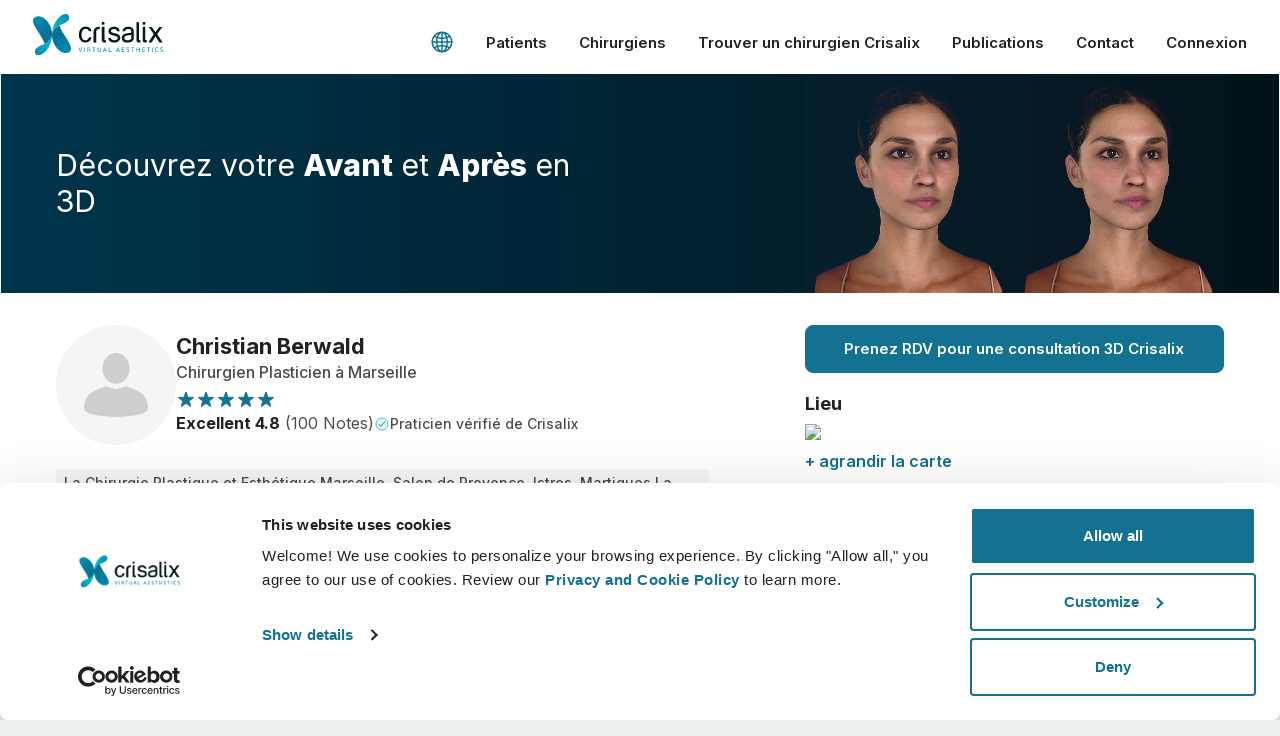

--- FILE ---
content_type: text/html; charset=utf-8
request_url: https://www.crisalix.com/fr/directory/christian-berwald
body_size: 60542
content:
<!DOCTYPE html>
<html prefix="og: http://ogp.me/ns#" class="fr no-js" lang="fr">
<head>
  <meta charset="utf-8">
  <meta http-equiv="X-UA-Compatible" content="IE=edge,chrome=1">
  <title>Christian Berwald | Chirurgien Plasticien de Marseille | Coordonnées</title>
  <meta name="viewport" content="width=device-width initial-scale=1.0">
  <meta name="application-name" content="Crisalix"/>
  <meta name="msapplication-TileColor" content="#ffffff"/>
  <meta name="msapplication-square70x70logo" content="tiny.png"/>
  <meta name="msapplication-square150x150logo" content="square.png"/>
  <meta name="msapplication-wide310x150logo" content="wide.png"/>
  <meta name="msapplication-square310x310logo" content="large.png"/>
  <link rel="shortcut icon" href="/favicon.ico">
  <link rel="apple-touch-icon" href="/touch-icon-iphone.png">
  <link rel="apple-touch-icon" sizes="72x72" href="/touch-icon-ipad.png">
  <link rel="apple-touch-icon" sizes="114x114" href="/touch-icon-iphone4.png">
  <meta property="og:site_name" content="Crisalix"/>
  <meta name="twitter:card" content="summary" />
  <meta name="twitter:site" content="@Crisalix" />
      <meta property="fb:app_id" content="617503164926515"/>
  <meta property="og:title" content="Christian Berwald sur crisalix.com"/>
  <meta property="og:site_name" content="Crisalix"/>
  <meta property="og:image" content="https://d1r3ewhfshigdc.cloudfront.net/assets/surgeon-avatar-thumb-0c6ba334ce52da207993bf625a61277b15d8fdfa6ebdd144e16e47e1c0009f3e.png"/>
  <meta property="og:url" content="https://www.crisalix.com/fr/directory/christian-berwald"/>
  <meta property="og:type" content="Chirurgien Plasticien"/>
  <meta property="description" content="Dr Christian Berwald, chirurgien plasticien sur www.crisalix.com – Réservez une consultation Crisalix et visualisez vos résultats potentiels en 3D."/>

    <meta name="description" content="Contactez Christian Berwald. Un Chirurgien Plasticien de {city_country}. Réservez une consultation avec Christian Berwald par le biais de Crisalix.">
    <link rel="canonical" hreflang="fr" href="https://www.crisalix.com/fr/directory/christian-berwald">
  

  <!-- CookieBot needs to be the first script -->
  <script id="Cookiebot" src="https://consent.cookiebot.com/uc.js" data-cbid="785c05d5-f369-485b-8b39-69288a878183" data-blockingmode="auto" type="text/javascript"></script>


  <link rel="preconnect" href="https://fonts.googleapis.com">
<link rel="preconnect" href="https://fonts.gstatic.com" crossorigin>
<link href="https://fonts.googleapis.com/css2?family=Yellowtail&family=Inter:wght@400;500;600;700;800&display=swap" rel="stylesheet">

  <link rel="stylesheet" href="/assets/frontend/application-a1c2d72d1ef25fe3fcb1b0f2640327314e9504f37dc20380cb10bbb90a435f41.css" />
  <meta name="csrf-param" content="authenticity_token" />
<meta name="csrf-token" content="9BnshTu1gl1hdrMwmfZgQl1j06VMH0d6Z18TUOh7aO7eF-Yqo2YSmMSCdddrphQD9B6d94Mg15W0sRRw2Qk4RQ" />
  <script>
  window.dataLayer = window.dataLayer || [];

  (function(w, d, s, l, i) {
    w[l] = w[l] || [];
    w[l].push({
      'gtm.start': new Date().getTime(),
      event: 'gtm.js'
    });
    var f = d.getElementsByTagName(s)[0],
        j = d.createElement(s),
        dl = l !== 'dataLayer' ? '&l=' + l : '';
    var envParams = '';
    j.async = true;
    j.src = 'https://www.googletagmanager.com/gtm.js?id=' + i + dl + envParams;
    f.parentNode.insertBefore(j, f);
  })(window, document, 'script', 'dataLayer', 'GTM-K4XVHT5');

  window.updateNavigationType = () => {
    window.navigationType = window.performance.getEntriesByType('navigation')[0].type
    if(window.navigationType === 'back_forward') {
      window.navigationType = 'backward'
    } else if(window.navigationType === 'navigate') {
      window.navigationType = 'forward'
    }
  }

  window.updateGTMVars = () => {
    updateNavigationType()

    window.tagGlobalVars = {
      app_name: 'crisalix',
      environment: 'production',
      timestamp: new Date().getTime(),
      language: 'fr'
    }
    window.tagPageViewVars = {
      page_name: window.location.pathname, // Current path without query params
      page_referrer: document.referrer ? (new URL(document.referrer)).pathname : null,
      navigation_type: window.navigationType,
    }
  }

  window.updateGTMVars()
  window.dataLayer.push({ ...window.tagGlobalVars, event: 'init' }) // Marketing asked for an initial event with global vars

  document.addEventListener("DOMContentLoaded", function() {
    window.updateGTMVars()
    window.dataLayer.push({ ...window.tagGlobalVars, ...window.tagPageViewVars, event: 'page_view' })
    window.pageReferrer = window.location.pathname

    checkGtmCookies()
  })
</script>

</head>
<body class="surgeons-site ">
  <header class="header--light-bg-simple">

  <div class="site-logo--header">
    <a href="/fr" class="logo-anchor">
      <img alt="Crisalix Logo" class="logo-white show-between-lg-xl-up" src="/assets/logo/logo-white-fe2313c471886f9cfdd6d0f7f92536f8881db07dd65bfb558b1e63d6502aa932.svg" />
      <img alt="Crisalix Logo" class="logo-black hide-between-lg-xl-up" src="/assets/logo/logo-643e060d8bca5d9effb26d7336cb227c217ca65a3691d22a6074718e747b4de8.svg" />
    </a>
  </div>

  <div class="hamburger-container">
    <button class="c-hamburger c-hamburger--htx"><span>toggle menu</span></button>
  </div>

  <nav class="menu menu--disabled">
    <ul class="menu__list">
      <li class="menu__item menu__item--language"><a href="#" data-target="modal-default" data-content="language-selector" data-container="modal" data-body-scroll="true" class="language-selector"><svg class="icon icon_world "><use xlink:href="#icon_world"></use></svg></a></li>
      <li class="menu__item menu__item--contact menu__item--contact-mob"><a href="tel:+ 1 650-750-2127" class="menu__link"><svg class="icon icon_telephone-side "><use xlink:href="#icon_telephone-side"></use></svg>+ 1 650-750-2127</a></li>
      <li class="menu__item menu__item--contact menu__item--contact-dtop"><span class="menu__link menu__link--telephone"><svg class="icon icon_telephone-side "><use xlink:href="#icon_telephone-side"></use></svg>+ 1 650-750-2127</span></li>
      <li class="menu__item"><a class="menu__link track-js" data-action="button_click" data-gtm="{&quot;event_action&quot;:&quot;menuclick&quot;,&quot;event_position&quot;:&quot;1level&quot;,&quot;event_label&quot;:&quot;Patients&quot;}" href="/fr">Patients</a></li>
      <li class="menu__item menu__item--surgeons">
        <div class="menu__plus-icon"><span class="menu__plus-icon-holder"></span></div><a href="/fr/docteur" class="menu__link menu__link--surgeons track-js" data-action="button_click" data-gtm="{&quot;event_action&quot;:&quot;menuclick&quot;,&quot;event_position&quot;:&quot;1level&quot;,&quot;event_label&quot;:&quot;Surgeons&quot;}">Chirurgiens</a><a href="#" class="menu__link menu__link--surgeons-mob track-js" data-action="button_click" data-gtm="{&quot;event_action&quot;:&quot;menuclick&quot;,&quot;event_position&quot;:&quot;1level&quot;,&quot;event_label&quot;:&quot;Surgeons&quot;}">Chirurgiens</a>
        <ul class="menu__submenu">
          <li class="menu__submenu-item"><a href="/fr/docteur" class="menu__submenu-link track-js" data-action="button_click" data-gtm="{&quot;event_action&quot;:&quot;menuclick&quot;,&quot;event_position&quot;:&quot;2level&quot;,&quot;event_label&quot;:&quot;Surgeons home&quot;}">Accueil chirurgiens</a></li>
          <li class="menu__submenu-item"><a href="/fr/business-platform" class="menu__submenu-link track-js" data-action="button_click" data-gtm="{&quot;event_action&quot;:&quot;menuclick&quot;,&quot;event_position&quot;:&quot;2level&quot;,&quot;event_label&quot;:&quot;3D Business Platform&quot;}">Plateforme commerciale 3D</a></li>
          <li class="menu__submenu-item"><a href="/fr/prices" class="menu__submenu-link track-js" data-action="button_click" data-gtm="{&quot;event_action&quot;:&quot;menuclick&quot;,&quot;event_position&quot;:&quot;2level&quot;,&quot;event_label&quot;:&quot;Plans&quot;}">Forfait</a></li>
        </ul>
      </li>
      <li class="menu__item"><a class="menu__link track-js" data-action="button_click" data-gtm="{&quot;event_action&quot;:&quot;menuclick&quot;,&quot;event_position&quot;:&quot;1level&quot;,&quot;event_label&quot;:&quot;Find a Crisalix Surgeon&quot;}" href="/fr/directory">Trouver un chirurgien Crisalix</a></li>
      <li class="menu__item"><a class="menu__link track-js" data-action="button_click" data-gtm="{&quot;event_action&quot;:&quot;menuclick&quot;,&quot;event_position&quot;:&quot;1level&quot;,&quot;event_label&quot;:&quot;Publications&quot;}" href="/fr/publications">Publications</a></li>
      <li class="menu__item"><a class="menu__link track-js" data-action="button_click" data-gtm="{&quot;event_action&quot;:&quot;menuclick&quot;,&quot;event_position&quot;:&quot;1level&quot;,&quot;event_label&quot;:&quot;Contact&quot;}" href="/fr/customer-care/contact">Contact</a></li>
        <li class="menu__item"><a href="https://sso.crisalix.com/users/sign_in" class="menu__link">Connexion</a></li>
      <li class="menu__item hide-lg-up"><a href="#" data-target="modal-default" data-content="language-selector" data-container="modal" data-body-scroll="true" class="language-selector menu__link"><svg class="icon icon_world "><use xlink:href="#icon_world"></use></svg>Français</a></li>
    </ul>
  </nav>
</header>


  
<div class="content-wrapper content-wrapper--padded surgeons-site">
  <div class="main-area-container">
    <div class="main-area--surgeon-profile inner-banner-video">
      <div class="main-area-inner__shape main-area-inner__shape--btm-left"></div>
      <media-transition>
          <video width="100%" preload="none" poster="/assets/surgeons/face-transparent-5ab940d531a1d7ab3df23892926bbb576fabbdd476153531d283a46f6de728e6.png" loop="loop" muted="muted" autoplay="autoplay"><source data-src="/video/surgeons/face-black.mp4" type="video/mp4"><source data-src="/video/surgeons/face-black.webm" type="video/webm"><source data-src="/video/surgeons/face-black.ogv" type="video/ogg"></video>
          <video width="100%" preload="none" poster="/assets/surgeons/mammo-transparent-1a144ab23083b863fc14c8f93aea8b518be524772191add3fc6241d65753dbee.png" loop="loop" muted="muted" autoplay="autoplay"><source data-src="/video/surgeons/mammo-black.mp4" type="video/mp4"><source data-src="/video/surgeons/mammo-black.webm" type="video/webm"><source data-src="/video/surgeons/mammo-black.ogv" type="video/ogg"></video>
          <video width="100%" preload="none" poster="/assets/surgeons/body-transparent-6b876ad39a9451c98ca1f397327ede075548472a6dfccc11923f838252229e77.png" loop="loop" muted="muted" autoplay="autoplay"><source data-src="/video/surgeons/body-black.mp4" type="video/mp4"><source data-src="/video/surgeons/body-black.webm" type="video/webm"><source data-src="/video/surgeons/body-black.ogv" type="video/ogg"></video>
      </media-transition>
    </div>
    <div class="overlay"></div>
    <div class="inner-headline-container inner-headline-container--surgeon-profile">
      <h1 class="hl--main-inner hl--main-inner-surgeon-profile">Découvrez votre <span class="bold-800">Avant</span> et <span class="bold-800">Après</span> en 3D</h1>
    </div>
  </div>

  <section class="block surgeon-profile-container full-width-max">
    <div class="surgeon-profile">
      <div class="col col-60 sticky-content">
        <div class="surgeon-profile__img-details">
          <img class="surgeon-profile__desktop-img" itemprop="image" alt="Christian Berwald" src="https://d1r3ewhfshigdc.cloudfront.net/assets/surgeon-avatar-thumb-0c6ba334ce52da207993bf625a61277b15d8fdfa6ebdd144e16e47e1c0009f3e.png" />
          <div class="surgeon-profile__main-details">
            <div class="surgeon-profile__title-photo">
              <div class="surgeon-profile__surgeon-img section">
                <img class="fluid" itemprop="image" src="https://d1r3ewhfshigdc.cloudfront.net/assets/surgeon-avatar-thumb-0c6ba334ce52da207993bf625a61277b15d8fdfa6ebdd144e16e47e1c0009f3e.png" />
              </div>
              <div>
                <h2 class="surgeon-profile__name">Christian Berwald</h2>
                <p class="surgeon-profile__profession">Chirurgien Plasticien à Marseille</p>
              </div>
            </div>
              <div class="surgeon-profile__stars"><svg class="icon icon_reviews-star-filled "><use xlink:href="#icon_reviews-star-filled"></use></svg><svg class="icon icon_reviews-star-filled "><use xlink:href="#icon_reviews-star-filled"></use></svg><svg class="icon icon_reviews-star-filled "><use xlink:href="#icon_reviews-star-filled"></use></svg><svg class="icon icon_reviews-star-filled "><use xlink:href="#icon_reviews-star-filled"></use></svg><svg class="icon icon_reviews-star-filled "><use xlink:href="#icon_reviews-star-filled"></use></svg></div>
              <div class="surgeon-card__rating">
                <p class="surgeon-card__rating-text ">
                  <strong>Excellent 4.8</strong> (100 Notes)
                </p>
                <span class="surgeon-card__rating-verified-text"><img class="surgeon-card__rating-verified-icon" src="/assets/icons/icon_tick-filled-58ccf87e1bc5f6ab74c99d280bba02ada63084c5969120451cd8804012b26c4c.svg" />Praticien vérifié de Crisalix</span>
              </div>
          </div>
          <div class="surgeon-profile__certified">
          </div>
        </div>
          <div class="flex justify-center">
            <p class="surgeon-profile__slogan">La Chirurgie Plastique et Esthétique Marseille, Salon de Provence, Istres, Martigues  La démarche vers la chirurgie esthétique n’est jamais futile. Elle reflète le conflit entre l’image désirée et l’image réelle renvoyée par le miroir et l’entourage,</p>
          </div>

        <h3 class="surgeon-profile__subtitle">À propos</h3>
        <p class="mb-2">
            Chirurgie Plastique et Esthétique sur Marseille, Salon, Istres et Martigues
        </p>


          <h3 class="surgeon-profile__subtitle">Déclaration professionnelle</h3>
          <p class="mb-2">Praticien Attaché dans le Service de Chirurgie Plastique et Esthétique du Professeur Magalon à l'Hôpital de la Conception à Marseille                                                                                 

Spécialiste des Lasers Esthétiques au sein de la Plate-forme Laser Esthétique de l'Hôpital de la Conception à Marseille                                                                                                               

Spécialisations obtenues :

    Diplôme inter-universitaire européen des Lasers Esthétiques
    Diplôme inter-universitaire de Microchirurgie
    Diplôme inter-universitaire de Chirurgie Esthétique du Visage
    Diplôme inter-universitaire de Sénologie et Chirurgie Reconstructrice du Sein

Membre actif de la Société Française de Chirurgie Plastique Reconstructrice et Esthétique (SOFCPRE)

Membre du Syndicat de Chirurgie Plastique Reconstructrice et Esthétique      

Inscrit à l'Ordre de Médecins sous le numéro 13 20184</p>

      </div>

      <div class="col col-40 sticky-content">
        <div class="surgeon-profile__book-btn-container">
          <a class="btn--primary surgeon-profile__book-btn" href="https://my.crisalix.com/signup?token=b36d532f15e7b98472d7113618d3ddb9&amp;origin=directory&amp;locale=fr">Prenez RDV pour une consultation 3D Crisalix</a>
        </div>
        <h3 class="surgeon-profile__subtitle">Lieu</h3>
        <img class="surgeon-profile__map fluid mb-0-5" src="https://maps.google.com/maps/api/staticmap?key=AIzaSyDZBboXzNt74a5fHy6331ynu5S00R0urQs&amp;center=43.2734,5.39126&amp;zoom=15&amp;size=600x200&amp;maptype=roadmap&amp;markers=color:0x137191|label:none|43.2734,5.39126&amp;style=feature:all|element:all|saturation:-100" />
        <a title="+ agrandir la carte" class="enlarge-map" target="_blank" href="https://maps.google.es/?ll=43.2734,5.39126&amp;q=loc:43.2734,5.39126&amp;z=14">+ agrandir la carte</a>
        <h3 class="surgeon-profile__subtitle">Adresse</h3>
        <dl class="address surgeon_location icon-crisalix-location">
          <dt itemprop="workLocation" itemscope itemtype="http://schema.org/Place">Cabinet Chirurgical</dt>

            <dd itemprop="address" itemscope itemtype="http://schema.org/PostalAddress">
              <span itemprop="streetAddress">279 avenue du Prado</span> <span itemprop="postalCode">13008</span> <span itemprop="addressLocality">Marseille</span>, <span itemprop="addressCountry">France</span>
            </dd>
        </dl>

          <h3 class="surgeon-profile__subtitle">Web</h3>
          <p class="mb-2"><a href="http://www.berwald-esthetique.com">http://www.berwald-esthetique.com</a></p>

          <h3 class="surgeon-profile__subtitle">Heures d’ouverture</h3>
          <table class="surgeon-profile__hours">
              <tr>
                <td>Lundi</td>
                <td>08:00 - 12:00</td>
              </tr>
              <tr>
                <td>Mardi</td>
                <td>08:00 - 13:00 et 14:00 - 20:00</td>
              </tr>
              <tr>
                <td>Jeudi</td>
                <td>08:00 - 13:00 et 14:00 - 20:00</td>
              </tr>
              <tr>
                <td>Samedi</td>
                <td>10:30 - 12:00</td>
              </tr>
          </table>

          <div>
            <h3 class="surgeon-profile__subtitle">Tarifs</h3>

            <table class="surgeon-profile__prices">
                <tr>
                  <td><strong>Première consultation</strong></td>
                  <td></td>
                  <td><strong>EUR 70 E</strong></td>
                </tr>

            </table>
          </div>

        <h3 class="surgeon-profile__subtitle">Langues parlées</h3>
        <p class="mb-2">
          English, français, Deutsch
        </p>


          <div class="board-certifications">
            <h3 class="surgeon-profile__subtitle">Attestations du conseil</h3>
              <p><strong>SOFCEP</strong> - Société Française des Chirurgiens Esthétiques Plasticiens</p>
              <p><strong>SOFCPRE</strong> - Société Française de Chirurgie Plastique, Reconstructrice et Esthétique</p>
          </div>

        <div class="txt-center-sm">
          <a class="side-m-0 btn--primary surgeon-profile__book-btn" href="https://my.crisalix.com/signup?token=b36d532f15e7b98472d7113618d3ddb9&amp;origin=directory&amp;locale=fr">Prenez RDV pour une consultation 3D Crisalix</a>
        </div>
      </div>
    </div>
  </section>

  <section class="endorsements">
  <div class="endorsements__seen-on">
    <p>Comme présenté sur</p>
    <div class="column"><img class="cosmopolitan fluid" src="/assets/endorse/cosmopolitan-70464f5dfe0ea171c21e21f6f122d0ab0100035616e4bbf24b591a5af20ef25a.svg" /></div>
    <div class="column"><img class="elle fluid" src="/assets/endorse/elle-61d2aab264ab9139248058fb607aa96218baa45a978ba4c6077391f64a0dfb74.svg" /></div>
    <div class="column"><img class="netflix fluid" src="/assets/endorse/netflix-39eda8106b8317d320cfe3f5c68a0a97989c3d52827b027a70ed5f21728e12b9.svg" /></div>
    <div class="column"><img class="cnn fluid" src="/assets/endorse/cnn-b6ad2af5727777dc679374a7b2956f4850aa6f566fa4594b05a0f669682c1cb9.svg" /></div>
    <p class="endorsements__title"></p>
  </div>
</section>


  <section class="full-width-max">
    <div class="row-flex-center media-transition-example-photos__wrapper">
      <media-transition class="column">
          <img src="/assets/surgeon-profile/face-e3c29af61bf1b7fb215a3400b94509400f6ea9a2a3e5eb491cceff17bd13e4f2.jpg" alt="Exemples de photos pour générer un modèle 3D avec Crisalix." class="fluid surgeon-profile__example-photos">
          <img src="/assets/surgeon-profile/mammo-c8320bb941441a577da55d19799ef32c87c017c83ef94fef71f9966197f62f44.jpg" alt="Exemples de photos pour générer un modèle 3D avec Crisalix." class="fluid surgeon-profile__example-photos">
          <img src="/assets/surgeon-profile/body-74292706491909576c2a3fe6677d6f86fac867df165f656103544e5c57826834.jpg" alt="Exemples de photos pour générer un modèle 3D avec Crisalix." class="fluid surgeon-profile__example-photos">
      </media-transition>
      <div class="column media-transition-example-photos__txt-col">
        <div class="txt-block">
          <h3 class="hl--paragraph txt-center-sm hl__separator">C’est simple !</h3>
          <p>Il vous suffit de télécharger trois photos standards dès aujourd’hui afin de découvrir une simulation 3D lors de votre prochain rendez-vous avec <strong class='blue'>Christian Berwald</strong>. Avant la consultation, vous pourrez visualiser votre corps/visage actuel en 3D et obtenir après la consultation un accès aux simulations réalisées par votre docteur afin de les partager avec vos amis.</p>
          <div class="txt-center-sm">
            <a class="btn--primary ml-0-md" href="https://my.crisalix.com/signup?token=b36d532f15e7b98472d7113618d3ddb9&amp;origin=directory&amp;locale=fr">Découvrez votre nouvelle apparence dès maintenant !</a>
          </div>
        </div>
      </div>
    </div>
  </section>

  <section class="full-width-max order video--surgeon-profile">
    <div class="row-flex-center">
      <div class="column video-holder overflow-visible">
        <img src="/assets/surgeon-profile/typical-consult-face-da432927dda6094c4d123e3dff4dcb30c3d62ac18f97a68c9ae29ef07b78a663.jpg" alt="Un médecin montrant à un patient une simulation 3D sur une tablette lors d’une consultation en chirurgie esthétique à l’aide du logiciel Crisalix." class="fluid border-radius-16 style">
      </div>
      <div class="column">
        <div class="txt-block">
          <h3 class="hl--paragraph txt-center-sm hl__separator">En quoi consiste une consultation 3D classique ?</h3>
          <p>Lors de votre prochain rendez-vous, vous serez en mesure de découvrir votre nouvelle apparence tout en obtenant les conseils de la part de <strong class='blue'>Christian Berwald</strong></p>
            <a href="#" class="video__link mb-0-5" data-target="modal-video" data-videourl="https://player.vimeo.com/video/433554336?autoplay=true">
              <svg class="icon icon_play "><use xlink:href="#icon_play"></use></svg>Consultation 3D pour le visage
            </a><br/>
            <a href="#" class="video__link mb-0-5" data-target="modal-video" data-videourl="https://player.vimeo.com/video/432836469?autoplay=true">
              <svg class="icon icon_play "><use xlink:href="#icon_play"></use></svg>Consultation 3D pour la poitrine
            </a><br/>
            <a href="#" class="video__link mb-0-5" data-target="modal-video" data-videourl="https://player.vimeo.com/video/578112655?autoplay=true">
              <svg class="icon icon_play "><use xlink:href="#icon_play"></use></svg>Consultation 3D pour le corps
            </a><br/>
          <div class="txt-center-sm mt-1">
            <a class="btn--primary ml-0-md" href="https://my.crisalix.com/signup?token=b36d532f15e7b98472d7113618d3ddb9&amp;origin=directory&amp;locale=fr">Découvrez votre nouvelle apparence dès maintenant !</a>
          </div>
        </div>
      </div>
    </div>
  </section>

  <section class="separator-container">
    <div class="separator"></div>
  </section>

  <section class="patient-care-1 full-width-max">
    <div class="txt-block txt-center">
      <h3 class="hl--paragraph mb-0-5">Hausse du niveau de prise en charge des patients</h3>
      <p>Crisalix est un outil novateur qui vise à améliorer la communication entre les médecins et les patients. La plateforme d’interconnexion améliore la relation entre les patients et les médecins.</p>
    </div>
  </section>

  <section class="patient-care-2 full-width-max">
    <div class="row-flex txt-center">
      <div class="column">
        <svg class="icon icon_intelligent "><use xlink:href="#icon_intelligent"></use></svg>
        <h3 class="hl--paragraph">Informations détaillées</h3>
        <p>Crisalix permet d&#39;éduquer les patients sur des potentiels résultats d&#39;interventions grâce à une simulation 3D de leur propre corps ou visage.</p>
      </div>
      <div class="column">
        <svg class="icon icon_confident "><use xlink:href="#icon_confident"></use></svg>
        <h3 class="hl--paragraph">Confiance</h3>
        <p>Une implication dans le processus de décision aide les patients à faire leur choix</p>
      </div>
      <div class="column">
        <svg class="icon icon_satisfied "><use xlink:href="#icon_satisfied"></use></svg>
        <h3 class="hl--paragraph">Satisfaction</h3>
        <p>100% des femmes ont dit être satisfaites ou très satisfaites de leur intervention après avoir vu une simulation 3D Crisalix au préalable*</p>
      </div>
    </div>
    <p class="footnote">*Etude en ligne menée auprès de patientes opérées entre mai 2010 et septembre 2011 en Suisse pour une augmentation mammaire.</p>
  </section>

  <section class="full-width-max order">
    <div class="row-flex-center overflow-visible">
      <div class="column"> <img src="/assets/surgeon-profile/patient-home-access-mammo-90fa711b54b6906649e9c0e559d358cd3adf6fe33a62ea93728b06db1fbcd0e3.jpg" alt="Patient à domicile utilisant un smartphone pour visualiser une simulation 3D dans l’application Crisalix patient." class="fluid border-radius-16 style"></div>
      <div class="column">
        <div class="txt-block">
          <h3 class="hl--paragraph txt-center-sm hl__separator">Vous souhaitez découvrir ce qui vous convient le mieux ?</h3>
          <p>Après la consultation, <strong class='blue'>Christian Berwald</strong> peut vous donner un accès pour visualiser vos simulations depuis votre domicile grâce à votre compte Crisalix. Cela vous permettra de partager ces images avec votre famille et vos amis.</p>
          <div class="txt-center-sm">
            <a class="btn--primary ml-0-md" href="https://my.crisalix.com/signup?token=b36d532f15e7b98472d7113618d3ddb9&amp;origin=directory&amp;locale=fr">Découvrez votre nouvelle apparence dès maintenant !</a>
          </div>
        </div>
      </div>
    </div>
  </section>

  <section class="full-width-max features-1">
    <div class="row-flex txt-center">
      <div class="column">
        <svg class="icon icon_lock "><use xlink:href="#icon_lock"></use></svg>
        <h3 class="hl--paragraph">Facilité et fiabilité</h3>
        <p>Crisalix s’engage à protéger votre vie privée à chaque instant. Nos serveurs sont entièrement cryptés. Vos informations restent donc sécurisées et privées</p>
      </div>
      <div class="column txt-center">
        <svg class="icon icon_imac "><use xlink:href="#icon_imac"></use></svg>
        <h3 class="hl--paragraph">Solution High-tech</h3>
        <p>Le premier simulateur 3D en ligne pour la chirurgie plastique et les interventions esthétiques déjà utilisé par les médecins dans plus de 100 pays et recommandé par plusieurs sociétés de chirurgie plastique.</p>
      </div>
      <div class="column">
        <svg class="icon icon_3D "><use xlink:href="#icon_3D"></use></svg>
        <h3 class="hl--paragraph">Votre nouvelle apparence en 3D</h3>
        <p>Découvrez à quoi vous pourrez ressembler après une intervention esthétique ou une chirurgie plastique.</p>
      </div>
    </div>
  </section>

  <section class="procedures full-width">
  <div class="procedures_title txt-block txt-center">
    <p class="mb-0">La seule solution d&#39;imagerie 3D qui couvre la simulation de :</p>
    <h3 class="hl--paragraph txt-center">Tous les traitements pour tous vos besoins actuels et futurs</h3>
  </div>
  <div class="procedures-lists">
      <div class="procedures__card">
        <div class="procedures__img-container">
          <img src="/assets/surgeons/face-b4b8c4ee4e31a312a3bf11d397f2aa9013e6aeeb77119b0ee50d49947e6cd9f3.jpg" class="procedures-lists__mobile-img">
          <video width="100%" preload="none" poster="/assets/surgeons/face-b4b8c4ee4e31a312a3bf11d397f2aa9013e6aeeb77119b0ee50d49947e6cd9f3.jpg" loop="loop" class="procedures-lists__video" muted="muted"><source data-src="/video/surgeons/face.mp4" type="video/mp4"><source data-src="/video/surgeons/face.webm" type="video/webm"><source data-src="/video/surgeons/face.ogv" type="video/ogg"></video>
          <p class="essential-technologies__label essential-technologies__label--procedures">Visage</p>
        </div>
        <ul class="procedures__list list--features">
          <li>L&#39;évaluation du visage</li>
          <li>Des mesures automatisées</li>
          <li>Rhinoplastie</li>
          <li>Lifting du visage</li>
          <li>Sourcils et Foxy eyes (yeux de biche) </li>
          <li>Blépharoplastie</li>
          <li>Traitements des joues et du cou</li>
          <li>Produits de comblement &amp; toxine botulique</li>
          <li>Augmentation des lèvres</li>
          <li>Génioplastie et ovale du visage</li>
          <li>Raffermissement du visage</li>
          <li>Bichectomie</li>
          <li>Procédures au laser</li>
          <li>Peeling</li>
          <li>et plus encore</li>
        </ul>
      </div>
      <div class="procedures__card">
        <div class="procedures__img-container">
          <img src="/assets/surgeons/mammo-a7a34ce5197e2d4d551d5213ea2c279503a199ad8111ef6b3e81c7bab9adbd6e.jpg" class="procedures-lists__mobile-img">
          <video width="100%" preload="none" poster="/assets/surgeons/mammo-a7a34ce5197e2d4d551d5213ea2c279503a199ad8111ef6b3e81c7bab9adbd6e.jpg" loop="loop" class="procedures-lists__video" muted="muted"><source data-src="/video/surgeons/mammo.mp4" type="video/mp4"><source data-src="/video/surgeons/mammo.webm" type="video/webm"><source data-src="/video/surgeons/mammo.ogv" type="video/ogg"></video>
          <p class="essential-technologies__label essential-technologies__label--procedures">SEIN</p>
        </div>
        <ul class="procedures__list list--features">
          <li>Évaluation de la poitrine</li>
          <li>Des mesures automatisées</li>
          <li>Augmentation mammaire</li>
          <li>Réduction mammaire</li>
          <li>Mastopexie / Redrapage mammaire</li>
          <li>Révision des implants</li>
          <li>Lipofilling</li>
          <li>Implants mammaires</li>
          <li>Positionnement du sillon sous-mammaire</li>
          <li>Ecart mammaire</li>
          <li>Cicatrices</li>
          <li>Reconstruction mammaire</li>
          <li>Dynamique 5D</li>
          <li>Vêtements virtuels</li>
          <li>et plus encore</li>
        </ul>
      </div>
      <div class="procedures__card">
        <div class="procedures__img-container">
          <img src="/assets/surgeons/body-fc343e623cf2ba65a2de72af9be6bf0cafb642f638fb7e23841e0ecea8c087a6.jpg" class="procedures-lists__mobile-img">
          <video width="100%" preload="none" poster="/assets/surgeons/body-fc343e623cf2ba65a2de72af9be6bf0cafb642f638fb7e23841e0ecea8c087a6.jpg" loop="loop" class="procedures-lists__video" muted="muted"><source data-src="/video/surgeons/body.mp4" type="video/mp4"><source data-src="/video/surgeons/body.webm" type="video/webm"><source data-src="/video/surgeons/body.ogv" type="video/ogg"></video>
          <p class="essential-technologies__label essential-technologies__label--procedures">CORPS</p>
        </div>
        <ul class="procedures__list list--features">
          <li>Évaluation du corps</li>
          <li>Des mesures automatisées</li>
          <li>Abdominoplastie</li>
          <li>Liposuccion / Liposculpture</li>
          <li>Contours du corps</li>
          <li>Fesses</li>
          <li>Liposuccion haute définition (HD)</li>
          <li>et plus encore</li>
        </ul>
      </div>
  </div>
    <p class="footnote footnote--procedures">Comprend plus de 5 000 références provenant notamment d’Allergan, Arion, Eurosilicone, Mentor, Motiva, Nagor, Polytech, Sebbin, Sientra et Silimed. Sélection par volume, profil, projection, diamètre, surface, etc.</p>
</section>


  <section class="satisfaction-block full-width-max">
    <div class="row">
  <div class="column donut-chart__charts-col donut-animation-satisfaction">
    <div data-percentage="98%" class="donut-chart donut-chart--crisalix-satisfaction">
      <div class="donut-chart__chart-container">
        <p class="donut-chart__percentage">0</p><span class="donut-chart__percentage-sign">%</span>
        <svg width="160" height="160" xmlns="http://www.w3.org/2000/svg">
          <g>
            <circle id="circle1" r="69.85699" cy="81" cx="81" stroke-width="6" stroke-linecap="round" stroke="#137191" fill="none" class="circle_animation"></circle>
          </g>
        </svg>
      </div>
    </div>
  </div>
  <div class="column">
    <div class="txt-block txt-center-sm">
      <p class="txt-center-sm weight-400">98% recommanderaient Crisalix à leurs amis</p>
    </div>
  </div>
</div>

  </section>

  <section class="txt-center">
    <h3 class="hl--block-lowercase txt-center mb-1">Êtes-vous prêt(e) à découvrir votre nouvelle apparence ?</h3>
    <div class="btn-container">
      <a class="btn--primary" href="https://my.crisalix.com/signup?token=b36d532f15e7b98472d7113618d3ddb9&amp;origin=directory&amp;locale=fr">Prenez RDV pour une consultation 3D Crisalix</a>
    </div>
  </section>
  <div class="sticky-book">
    <a class="btn--primary surgeon-profile__book-btn mb-0" href="https://my.crisalix.com/signup?token=b36d532f15e7b98472d7113618d3ddb9&amp;origin=directory&amp;locale=fr">Prenez RDV pour une consultation 3D Crisalix</a>
  </div>
</div>
<script type="application/ld+json">
{
  "@context":"https://schema.org/",
  "@type":"Physician",
  "medicalSpecialty":"PlasticSurgery",
  "url":"http://www.berwald-esthetique.com",
  "name":"Christian Berwald",
  "email":"berwaldc@hotmail.com",
  "address":{
    "@type":"PostalAddress",
    "streetAddress":"279 avenue du Prado, ",
    "addressLocality":"Marseille",
    "addressCountry":"FR",
    "postalCode":"13008"
  }
    ,
    "aggregateRating":{
      "@type":"AggregateRating",
      "ratingValue":4.8,
      "reviewCount":32,
      "bestRating":5,
      "worstRating":1
    },

    "review": [
    ]
}
</script>

<script src="https://webchat.woztell.com/sdk.js"></script>
<script>
  WoztellWebchat.init({
    version: "1.0",
    token: "eyJhbGciOiJIUzI1NiIsInR5cCI6IkpXVCJ9.eyJhdWQiOiJXQkMiLCJ0eXBlIjoiZGVmYXVsdFRva2VuIiwiYmlkIjoiNjdmNzhkNjAzYmE5Yzg1MjQ5YTc5OThiIiwianRpIjoiZTZiN2QxYWMtMDNjOC01NWFhLWFjNzEtZDQyOTVhOTAyY2M0In0.8wAqRkpfq23pHslrJ9p8r4k5ikzDZJ-9hkpwum-l8xc"
  },{"defaultOpen":false, "welcomeMessage": "Bonjour ! Souhaitez-vous découvrir votre Avant et Après en 3D ?", "greetings": "Bonjour! Des questions?"})
</script>



  <div class="sticky-login">
    <a href="https://my.crisalix.com/login?locale=fr" class="btn btn--white sticky-login__btn">Connexion</a>
    <a href="https://my.crisalix.com/signup?token=b36d532f15e7b98472d7113618d3ddb9&amp;origin=directory&amp;locale=fr" class="btn btn--secondary sticky-login__btn">S’inscrire</a>
</div>

  <footer class="footer fade-up-in">
  <div class="row-flex--footer">
    <div class="column">
      <nav>
        <h4 class="hl--list footer__hl">L’entreprise</h4>
        <ul>
          <li><a class="footer__link" href="/fr/about-us">Qui sommes-nous ?</a></li>
          <li><a class="footer__link" href="https://crisalix-labs-slu.jobs.personio.com">Carrières</a></li>
          <li><a class="footer__link" href="/fr/news">Actualités</a></li>
          <li><a class="footer__link" href="/fr/publications">Publications</a></li>
          <li><a class="footer__link" href="/fr/events">Événements</a></li>
          <li><a class="footer__link" href="/resources">Resources</a></li>
        </ul>
      </nav>
    </div>
    <div class="column">
      <nav>
        <h4 class="hl--list footer__hl">Chirurgiens</h4>
        <ul>
          <li><a class="footer__link" href="/fr/docteur">Accueil des chirurgiens</a></li>
          <li><a class="footer__link" href="/fr/business-platform">Responsable commercial 3D</a></li>
          <li><a class="footer__link" href="/fr/prices">Forfaits chirurgien</a></li>
        </ul>
      </nav>
    </div>
    <div class="column">
      <nav>
        <h4 class="hl--list footer__hl">Patients</h4>
        <ul>
          <li><a class="footer__link" href="/fr">Accueil des patients</a></li>
          <li><a class="footer__link" href="/fr/directory">Trouver un chirurgien Crisalix</a></li>
          <li><a class="footer__link" href="https://my.crisalix.com">Communauté</a></li>
        </ul>
      </nav>
    </div>
    <div class="column">
      <nav>
        <h4 class="hl--list footer__hl">Assistance</h4>
        <ul>
          <li><a class="footer__link" href="/fr/customer-care/contact">Nous contacter</a></li>
          <li><a class="footer__link" href="https://help.crisalix.com">Centre d&#39;aide</a></li>
        </ul>
      </nav>
    </div>
    <div class="column">
      <nav>
        <h4 class="hl--list footer__hl">Mentions légales</h4>
        <ul>
          <li><a class="footer__link" href="/fr/legal/universal-terms">Conditions universelles</a></li>
          <li><a class="footer__link" href="/fr/legal/privacy-policy">Politique de confidentialité</a></li>
          <li><a class="footer__link" href="/fr/legal/security-statement">Déclarations relatives à la sécurité</a></li>
          <li><a class="footer__link" href="/fr/legal/hipaa-statement">HIPAA</a></li>
          <li><a onclick="Cookiebot.show() " class="footer__link" href="javascript:void(0)">Paramètres des cookies</a></li>
        </ul>
      </nav>
    </div>
    <div class="column">
      <nav>
        <h4 class="hl--list footer__hl">Social</h4>
        <ul>
          <li><a class="footer__link" href="https://www.instagram.com/crisalix/">Instagram</a></li>
          <li><a class="footer__link" href="https://twitter.com/Crisalix">Twitter</a></li>
          <li><a class="footer__link" href="https://www.youtube.com/user/Online3Dsimulation">Youtube</a></li>
        </ul>
      </nav>
    </div>
  </div>
  <div class="row-btm">
    <div class="column">
      <p class="copyright">© 2025 Crisalix S.A.</p>
      <a href="#" data-target="modal-default" data-content="language-selector" data-container="modal" data-body-scroll="true" class="language-selector">
        <svg class="icon icon_world "><use xlink:href="#icon_world"></use></svg>Français
      </a>
    </div>
    <div class="column">
      <div class="clinically">
        <svg class="icon icon_stamp "><use xlink:href="#icon_stamp"></use></svg>Statistiquement prouvé
      </div>
      <div class="swiss">
        <span class="icon-wrap"><svg class="icon icon_swiss "><use xlink:href="#icon_swiss"></use></svg></span>Swiss Made
      </div>
    </div>
  </div>
</footer>

  <div class="modal modal--default">
  <div class="modal__dialog">
    <span data-dismiss="modal" class="modal__close-link close-modal"><span class="modal__close close-modal"><svg class="icon icon_cross "><use xlink:href="#icon_cross"></use></svg></span></span>
    <div class="modal__body"></div>
  </div>
</div>

<div class="modal modal--video">
  <div class="modal__dialog">
    <span data-dismiss="modal" class="modal__close-link close-modal"><span class="modal__close close-modal"><svg class="icon icon_cross "><use xlink:href="#icon_cross"></use></svg></span></span>
    <div class="modal__body">
      <iframe id="player1" src="" width="100%" height="100%" frameborder="0" webkitallowfullscreen="" mozallowfullscreen="" allowfullscreen="" class="vimeo"></iframe>
    </div>
  </div>
</div>

<div class="modal-content-mainbanner-modal" style="display: none;">
  <div class="mainbanner-modal__header">
    <h2 class="mainbanner-modal__title hl--paragraph txt-center">Notes et commentaires Crisalix©</h2>
    <div class="mainbanner-modal__content">
      <div class="col mainbanner-modal__text">
        <p>Saviez-vous que
<span class="modal-number-box">
<span class="modal-number">1</span>
<span>
<strong>Plus de 95 % des patients</strong> considèrent les avis et les évaluations comme essentiels <strong>avant de choisir un professionnel de santé ou une clinique.</strong>
</span>
</span>
<span class="modal-number-box">
<span class="modal-number">2</span>
<span>
<strong>94 %</strong> disent que les avis négatifs les ont poussés à <strong>éviter ceux qui ont des retours négatifs.</strong>
</span>
</span>
Par conséquent, il est crucial de recueillir <strong>le plus d'avis possible et de s'assurer qu'ils soient aussi positifs que possible.</strong> Cela semble logique, n'est-ce pas ? Mais comment y parvenir ?</p>
        <p>Contactez-nous et découvrez comment vous pouvez augmenter votre niveau de confiance.</p>
      </div>
    </div>
    <div class="mainbanner-modal__btn-group">
      <a href="#" data-target="modal-default" data-content="contact-us" data-container="modal" data-body-scroll="true" data-callback="instanctContactModal('214')" class="btn btn--primary mb-0 mainbanner-modal__btn-js">Demandez une démonstration gratuite</a>
    </div>
  </div>
</div>

<div class="modal-content-my-signup-modal" style="display: none">
  <div class="my-signup-modal__header">
    <h2 class="my-signup-modal__title hl--paragraph txt-center">Simulate and visualize your new you in 3D</h2>
    <div class="my-signup-modal__content">
      <div class="signup__content--landing">
  <form id="signup_form--landing" class="sign-up-form--landing" action="/signup" accept-charset="UTF-8" method="post"><input type="hidden" name="authenticity_token" value="d9BOuW4pPQ21Uy1gF00TfgzAzVlEWmr4loQdtOiZAW9mrZBFtOa4My1DfvCWC_ae39fLpVzAr1o3UtIrcE8unA" autocomplete="off" />
    <div class="mtrvndce-xqsykfhiu_1767115620"><style media="screen">.mtrvndce-xqsykfhiu_1767115620 {position:absolute!important;top:-9999px;left:-9999px;}</style><label for="mtrvndce-xqsykfhiu">If you are a human, ignore this field</label><input type="text" name="mtrvndce-xqsykfhiu" id="mtrvndce-xqsykfhiu" autocomplete="off" tabindex="-1" /><input type="hidden" name="spinner" value="b5464d6a192429fae343d7866da9d81c" autocomplete="off" /></div>
    <input type="hidden" name="app" id="app" value="my" autocomplete="off" />
    <input type="hidden" name="campaign" id="campaign" autocomplete="off" />
    <input type="hidden" name="redirect_to" id="redirect_to" value="uploader" autocomplete="off" />
    <div class="input">
      <label class="small mb-0 bold">Insérez votre adresse e-mail</label>
      <input type="email" name="email" class="input__field">
    </div>
    <div class="input">
      <label class="small mb-0 bold">Créez un mot de passe</label>
      <input type="password"  name="password" class="input__field password-validation-js">
      <p class="password-rules"><span class="password-rules__rule rule-length">Minimum 8 caractères</span><span class="password-rules__comma">:</span><span class="password-rules__rule rule-lowercase">1 lowercase</span><span class="password-rules__comma">, </span><span class="password-rules__rule rule-uppercase">1 uppercase</span><span class="password-rules__comma">, </span><span class="password-rules__rule rule-number">1 number</span><span class="password-rules__comma">, </span><span class="password-rules__rule rule-symbol">1 symbol</span></p><p class="password-secure"><svg class="icon icon_tick-filled-white "><use xlink:href="#icon_tick-filled-white"></use></svg><span class="txt">Your password is secure</span></p>
    </div>
    <div class="input input-contact checkbox-row">
      <div class="row-flex-all-vp">
        <div>
          <input id="accept_conditions" type="checkbox" name="accept_conditions" class="input__field styled-checkbox styled-checkbox-condition">
          <label for="accept_conditions" class="input__label accept_conditions_label">
          </label>
        </div>
        <p class="terms terms--patients-landing txt-left">
          J'accepte les <a data-target="modal-default" data-content="terms" data-container="modal" data-body-scroll="false" href="#">Conditions générales</a> et suis d'accord pour envoyer mes coordonnées personnelles à Crisalix qui est le fournisseur de ce service.
        </p>
      </div>
    </div>
    <div class="btns">
      <input type="submit" name="commit" value="Start now" class="btn--primary btn--lg full-width" data-disable-with="Envoi ..." />
    </div>
</form></div>

    </div>
  </div>
</div>

<div class="modal-content-language-selector" style="display: none">
  <div class="language-selector__list-container">
    <svg class="icon icon_world language-selector__bg"><use xlink:href="#icon_world"></use></svg>
    <ul class="language-selector">
        <li><a class="de" href="/de/directory/christian-berwald">Deutsch</a></li>
        <li><a class="en" href="/en/directory/christian-berwald">English</a></li>
        <li><a class="es" href="/es/directorio/christian-berwald">Español</a></li>
        <li><a class="fr is-active" href="/fr/directory/christian-berwald">Français</a></li>
        <li><a class="it" href="/it/directory/christian-berwald">Italiano</a></li>
        <li><a class="nl" href="/nl/directory/christian-berwald">Nederlands</a></li>
        <li><a class="ko" href="/ko/directory/christian-berwald">한국어</a></li>
        <li><a class="pt" href="/pt/diretorio/christian-berwald">Português</a></li>
        <li><a class="ru" href="/ru/directory/christian-berwald">Pусский язык</a></li>
        <li><a class="zh" href="/zh/directory/christian-berwald">简体中文</a></li>
        <li><a class="vi" href="/vi/directory/christian-berwald">Tiếng Việt</a></li>
        <li><a class="th" href="/th/directory/christian-berwald">ภาษาไทย</a></li>
        <li><a class="ja" href="/ja/directory/christian-berwald">日本語</a></li>
        <li><a class="tr" href="/tr/directory/christian-berwald">Türk</a></li>
    </ul>
  </div>
</div>

<div class="modal-content-contact-us" style="display: none">
  <div class="methods-contact__overlay">
    <div class="methods-contact__list methods-contact-js">
      <h3 class="hl--paragraph signup__hl">Ajoutez d&#39;autres moyens pour que l&#39;on puisse vous contacter:</h3>
      <ul class="mb-1 mt-2">
        <li class="input input-contact input-contact--other space-between mb-0">
          <div>Skype</div>
          <div>
            <input id="skype" type="checkbox" name="contact[skype]" class="input__field input__field--contact styled-checkbox">
            <label for="skype" class="input__label mb-0"></label>
          </div>
        </li>
        <li class="input input-contact input-contact--other space-between mb-0">
          <div>Whatsapp</div>
          <div>
            <input id="whatsapp" type="checkbox" name="contact[whatsapp]" class="input__field input__field--contact styled-checkbox">
            <label for="whatsapp" class="input__label mb-0"></label>
          </div>
        </li>
        <li class="input input-contact input-contact--other space-between mb-0">
          <div>Viber</div>
          <div>
            <input id="viber" type="checkbox" name="contact[viber]" class="input__field input__field--contact styled-checkbox">
            <label for="viber" class="input__label mb-0"></label>
          </div>
        </li>
        <li class="input input-contact input-contact--other space-between mb-0">
          <div>Facebook</div>
          <div>
            <input id="facebook" type="checkbox" name="contact[facebook]" class="input__field input__field--contact styled-checkbox">
            <label for="facebook" class="input__label mb-0"></label>
          </div>
        </li>
        <li class="input input-contact input-contact--other space-between mb-0">
          <div class="methods__txt--other">Autre</div>
          <input id="other_method_type" class="methods__input--other input__field input__field--optimal" type="text" placeholder="Enter messenger name">
          <div class="methods__checkbox--other">
            <input id="other-method" type="checkbox" name="contact[other]" class="input__field input__field--contact styled-checkbox">
            <label for="other-method" class="input__label mb-0"></label>
          </div>
        </li>
      </ul>
      <p class="methods__error-other mb-2">SVP entrez sur un autre réseau</p>
      <div class="txt-center">
        <a href="#" class="btn btn--primary update-methods-contact-js">Ajouter/Actualiser</a>
      </div>
    </div>
  </div>
  <div class="instant-contact__header">
    <svg class="icon icon_email instant-contact__header-icon"><use xlink:href="#icon_email"></use></svg>
    <h3 class="hl--paragraph signup__hl">Nous contacter / Demander une démo</h3>
  </div>
  <form id="instant_contact_form" action="/instant" accept-charset="UTF-8" data-remote="true" method="post"><input type="hidden" name="authenticity_token" value="hB5fWe0f7X_QrzO_BRow6nKvF-6tdZCpf-pS3BPKM17v4-Ltv7A3MLarppp9lHdyp8_y7-GWTKRVSRMZNNbL4Q" autocomplete="off" />
    <input type="hidden" name="type" id="type" value="modal" autocomplete="off" />
    <input type="hidden" name="support_phone" id="support_phone" value="+ 1 650-750-2127" autocomplete="off" />
    <input type="hidden" name="instant_contact[origin]" id="instant_contact_origin" value="website" autocomplete="off" />
    <input type="hidden" name="instant_contact[campaign]" id="instant_contact_campaign" autocomplete="off" />
    <div class="surname_1767115620"><style media="screen">.surname_1767115620 {position:absolute!important;height:1px;width:1px;overflow:hidden;}</style><label for="surname">If you are a human, ignore this field</label><input type="text" name="surname" id="surname" autocomplete="off" tabindex="-1" /><input type="hidden" name="spinner" value="b5464d6a192429fae343d7866da9d81c" autocomplete="off" /></div>
    <p class="mb-3 size-18">Vous souhaitez obtenir plus d&#39;informations ou une démonstration pour découvrir comment Crisalix peut améliorer votre activité ? Remplissez le formulaire et nous vous contacterons au plus vite.</p>
    <div class="input input--optimal">
      <input class="input__field input__field--optimal instant_contact_name" name="instant_contact[first_name]"></input>
      <label for="instant_contact[first_name]" class="input__label input__label--optimal">
        <span class="input__label-content input__label-content--optimal">Prénom *</span>
      </label>
    </div>
    <div class="input input--optimal">
      <input class="input__field input__field--optimal instant_contact_name" name="instant_contact[last_name]"></input>
      <label for="instant_contact[last_name]" class="input__label input__label--optimal">
        <span class="input__label-content input__label-content--optimal">Nom *</span>
      </label>
    </div>
    <div class="input input--optimal">
      <input class="input__field input__field--optimal instant_contact_email" name="instant_contact[email]"></input>
      <label for="instant_contact[email]" class="input__label input__label--optimal">
        <span class="input__label-content input__label-content--optimal">Adresse e-mail *</span>
      </label>
    </div>
    <div class="input input--optimal">
      <span class="country-label" style="display: none;">Pays *</span>
      <div class="select">
        <span class="arr"><svg class="icon icon_arrow-menu "><use xlink:href="#icon_arrow-menu"></use></svg></span>
        <select name="instant_contact[country_id]" id="instant_contact_country_id" class="input__field input__field--optimal instant_contact_country" onchange="setPhoneCode()"><option value="">Sélectionnez votre pays*</option><option data-code="93" value="1">Afghanistan</option>
<option data-code="355" value="2">Albania</option>
<option data-code="213" value="3">Algeria</option>
<option data-code="1 684" value="4">American Samoa</option>
<option data-code="376" value="5">Andorra</option>
<option data-code="244" value="6">Angola</option>
<option data-code="1 264" value="7">Anguilla</option>
<option data-code="1 268" value="8">Antigua and Barbuda</option>
<option data-code="54" value="9">Argentina</option>
<option data-code="374" value="10">Armenia</option>
<option data-code="297" value="11">Aruba</option>
<option data-code="61" value="12">Australia</option>
<option data-code="43" value="13">Austria</option>
<option data-code="994" value="14">Azerbaijan</option>
<option data-code="1 242" value="15">Bahamas</option>
<option data-code="973" value="16">Bahrain</option>
<option data-code="880" value="17">Bangladesh</option>
<option data-code="1 246" value="18">Barbados</option>
<option data-code="375" value="19">Belarus</option>
<option data-code="32" value="20">Belgium</option>
<option data-code="501" value="21">Belize</option>
<option data-code="229" value="22">Benin</option>
<option data-code="1 441" value="23">Bermuda</option>
<option data-code="975" value="24">Bhutan</option>
<option data-code="591" value="25">Bolivia</option>
<option data-code="387" value="26">Bosnia and Herzegovina</option>
<option data-code="267" value="27">Botswana</option>
<option data-code="55" value="28">Brazil</option>
<option data-code="673" value="29">Brunei Darussalam</option>
<option data-code="359" value="30">Bulgaria</option>
<option data-code="226" value="31">Burkina Faso</option>
<option data-code="257" value="32">Burundi</option>
<option data-code="855" value="33">Cambodia</option>
<option data-code="237" value="34">Cameroon</option>
<option data-code="1" value="35">Canada</option>
<option data-code="238" value="36">Cape Verde</option>
<option data-code="1 345" value="37">Cayman Islands</option>
<option data-code="236" value="38">Central African Republic</option>
<option data-code="235" value="39">Chad</option>
<option data-code="56" value="40">Chile</option>
<option data-code="86" value="41">China</option>
<option data-code="57" value="42">Colombia</option>
<option data-code="269" value="43">Comoros</option>
<option data-code="242" value="44">Congo</option>
<option data-code="243" value="45">Congo, the Democratic Republic of the</option>
<option data-code="682" value="46">Cook Islands</option>
<option data-code="506" value="47">Costa Rica</option>
<option data-code="225" value="48">Cote D&#39;Ivoire</option>
<option data-code="385" value="49">Croatia</option>
<option data-code="53" value="50">Cuba</option>
<option data-code="357" value="51">Cyprus</option>
<option data-code="420" value="52">Czech Republic</option>
<option data-code="45" value="53">Denmark</option>
<option data-code="253" value="54">Djibouti</option>
<option data-code="1 767" value="55">Dominica</option>
<option data-code="1 809" value="56">Dominican Republic</option>
<option data-code="593" value="57">Ecuador</option>
<option data-code="20" value="58">Egypt</option>
<option data-code="503" value="59">El Salvador</option>
<option data-code="240" value="60">Equatorial Guinea</option>
<option data-code="291" value="61">Eritrea</option>
<option data-code="372" value="62">Estonia</option>
<option data-code="251" value="63">Ethiopia</option>
<option data-code="500" value="64">Falkland Islands (Malvinas)</option>
<option data-code="298" value="65">Faroe Islands</option>
<option data-code="679" value="66">Fiji</option>
<option data-code="358" value="67">Finland</option>
<option data-code="33" value="68">France</option>
<option data-code="0" value="69">French Guiana</option>
<option data-code="689" value="70">French Polynesia</option>
<option data-code="241" value="71">Gabon</option>
<option data-code="220" value="72">Gambia</option>
<option data-code="995" value="73">Georgia</option>
<option data-code="49" value="74">Germany</option>
<option data-code="233" value="75">Ghana</option>
<option data-code="350" value="76">Gibraltar</option>
<option data-code="30" value="77">Greece</option>
<option data-code="299" value="78">Greenland</option>
<option data-code="1 473" value="79">Grenada</option>
<option data-code="0" value="80">Guadeloupe</option>
<option data-code="1 671" value="81">Guam</option>
<option data-code="502" value="82">Guatemala</option>
<option data-code="224" value="83">Guinea</option>
<option data-code="245" value="84">Guinea-Bissau</option>
<option data-code="592" value="85">Guyana</option>
<option data-code="509" value="86">Haiti</option>
<option data-code="39" value="87">Holy See (Vatican City State)</option>
<option data-code="504" value="88">Honduras</option>
<option data-code="852" value="89">Hong Kong</option>
<option data-code="36" value="90">Hungary</option>
<option data-code="354" value="91">Iceland</option>
<option data-code="91" value="92">India</option>
<option data-code="62" value="93">Indonesia</option>
<option data-code="98" value="94">Iran</option>
<option data-code="964" value="95">Iraq</option>
<option data-code="353" value="96">Ireland</option>
<option data-code="972" value="97">Israel</option>
<option data-code="39" value="98">Italy</option>
<option data-code="1 876" value="99">Jamaica</option>
<option data-code="81" value="100">Japan</option>
<option data-code="962" value="101">Jordan</option>
<option data-code="7" value="102">Kazakhstan</option>
<option data-code="254" value="103">Kenya</option>
<option data-code="686" value="104">Kiribati</option>
<option data-code="850" value="105">Korea, Democratic People&#39;s Republic of</option>
<option data-code="82" value="106">Republic of Korea</option>
<option data-code="965" value="107">Kuwait</option>
<option data-code="996" value="108">Kyrgyzstan</option>
<option data-code="856" value="109">Lao People&#39;s Democratic Republic</option>
<option data-code="371" value="110">Latvia</option>
<option data-code="961" value="111">Lebanon</option>
<option data-code="266" value="112">Lesotho</option>
<option data-code="231" value="113">Liberia</option>
<option data-code="218" value="114">Libyan Arab Jamahiriya</option>
<option data-code="423" value="115">Liechtenstein</option>
<option data-code="370" value="116">Lithuania</option>
<option data-code="352" value="117">Luxembourg</option>
<option data-code="853" value="118">Macao</option>
<option data-code="389" value="119">North Macedonia</option>
<option data-code="261" value="120">Madagascar</option>
<option data-code="265" value="121">Malawi</option>
<option data-code="60" value="122">Malaysia</option>
<option data-code="960" value="123">Maldives</option>
<option data-code="223" value="124">Mali</option>
<option data-code="356" value="125">Malta</option>
<option data-code="692" value="126">Marshall Islands</option>
<option data-code="0" value="127">Martinique</option>
<option data-code="222" value="128">Mauritania</option>
<option data-code="230" value="129">Mauritius</option>
<option data-code="52" value="130">Mexico</option>
<option data-code="691" value="131">Micronesia, Federated States of</option>
<option data-code="373" value="132">Moldova</option>
<option data-code="377" value="133">Monaco</option>
<option data-code="976" value="134">Mongolia</option>
<option data-code="1 664" value="135">Montserrat</option>
<option data-code="212" value="136">Morocco</option>
<option data-code="258" value="137">Mozambique</option>
<option data-code="95" value="138">Myanmar</option>
<option data-code="264" value="139">Namibia</option>
<option data-code="674" value="140">Nauru</option>
<option data-code="977" value="141">Nepal</option>
<option data-code="31" value="142">Netherlands</option>
<option data-code="687" value="144">New Caledonia</option>
<option data-code="64" value="145">New Zealand</option>
<option data-code="505" value="146">Nicaragua</option>
<option data-code="227" value="147">Niger</option>
<option data-code="234" value="148">Nigeria</option>
<option data-code="683" value="149">Niue</option>
<option data-code="0" value="150">Norfolk Island</option>
<option data-code="1 670" value="151">Northern Mariana Islands</option>
<option data-code="47" value="152">Norway</option>
<option data-code="968" value="153">Oman</option>
<option data-code="92" value="154">Pakistan</option>
<option data-code="680" value="155">Palau</option>
<option data-code="507" value="156">Panama</option>
<option data-code="675" value="157">Papua New Guinea</option>
<option data-code="595" value="158">Paraguay</option>
<option data-code="51" value="159">Peru</option>
<option data-code="63" value="160">Philippines</option>
<option data-code="870" value="161">Pitcairn</option>
<option data-code="48" value="162">Poland</option>
<option data-code="351" value="163">Portugal</option>
<option data-code="1" value="164">Puerto Rico</option>
<option data-code="974" value="165">Qatar</option>
<option data-code="0" value="166">Reunion</option>
<option data-code="40" value="167">Romania</option>
<option data-code="7" value="168">Russian Federation</option>
<option data-code="250" value="169">Rwanda</option>
<option data-code="290" value="170">Saint Helena</option>
<option data-code="1 869" value="171">Saint Kitts and Nevis</option>
<option data-code="1 758" value="172">Saint Lucia</option>
<option data-code="508" value="173">Saint Pierre and Miquelon</option>
<option data-code="1 784" value="174">Saint Vincent and the Grenadines</option>
<option data-code="685" value="175">Samoa</option>
<option data-code="378" value="176">San Marino</option>
<option data-code="239" value="177">Sao Tome and Principe</option>
<option data-code="966" value="178">Saudi Arabia</option>
<option data-code="221" value="179">Senegal</option>
<option data-code="248" value="180">Seychelles</option>
<option data-code="232" value="181">Sierra Leone</option>
<option data-code="65" value="182">Singapore</option>
<option data-code="421" value="183">Slovakia</option>
<option data-code="386" value="184">Slovenia</option>
<option data-code="677" value="185">Solomon Islands</option>
<option data-code="252" value="186">Somalia</option>
<option data-code="27" value="187">South Africa</option>
<option data-code="34" value="188">Spain</option>
<option data-code="94" value="189">Sri Lanka</option>
<option data-code="249" value="190">Sudan</option>
<option data-code="597" value="191">Suriname</option>
<option data-code="" value="192">Svalbard and Jan Mayen</option>
<option data-code="268" value="193">Swaziland</option>
<option data-code="46" value="194">Sweden</option>
<option data-code="41" value="195">Switzerland</option>
<option data-code="963" value="196">Syrian Arab Republic</option>
<option data-code="886" value="197">Taiwan</option>
<option data-code="992" value="198">Tajikistan</option>
<option data-code="255" value="199">Tanzania, United Republic of</option>
<option data-code="66" value="200">Thailand</option>
<option data-code="228" value="201">Togo</option>
<option data-code="690" value="202">Tokelau</option>
<option data-code="676" value="203">Tonga</option>
<option data-code="1 868" value="204">Trinidad and Tobago</option>
<option data-code="216" value="205">Tunisia</option>
<option data-code="90" value="206">Turkey</option>
<option data-code="993" value="207">Turkmenistan</option>
<option data-code="1 649" value="208">Turks and Caicos Islands</option>
<option data-code="688" value="209">Tuvalu</option>
<option data-code="256" value="210">Uganda</option>
<option data-code="380" value="211">Ukraine</option>
<option data-code="971" value="212">United Arab Emirates</option>
<option data-code="44" value="213">United Kingdom</option>
<option data-code="1" value="214">United States</option>
<option data-code="598" value="215">Uruguay</option>
<option data-code="998" value="216">Uzbekistan</option>
<option data-code="678" value="217">Vanuatu</option>
<option data-code="58" value="218">Venezuela</option>
<option data-code="84" value="219">Viet Nam</option>
<option data-code="1 284" value="220">Virgin Islands, British</option>
<option data-code="1 340" value="221">Virgin Islands, U.s.</option>
<option data-code="681" value="222">Wallis and Futuna</option>
<option data-code="" value="223">Western Sahara</option>
<option data-code="967" value="224">Yemen</option>
<option data-code="260" value="225">Zambia</option>
<option data-code="263" value="226">Zimbabwe</option>
<option data-code="0" value="227">Rest of the world</option>
<option data-code="381" value="228">Republic of Serbia</option>
<option data-code="389" value="229">Montenegro</option>
<option data-code="970" value="230">Palestine</option>
<option data-code="211" value="231">South Sudan</option>
<option data-code="1" value="232">Sint Maarten</option>
<option data-code="44" value="233">Isle of Man</option>
<option data-code="599" value="234">Curaçao</option>
<option data-code="44" value="235">Jersey</option>
<option data-code="599" value="236">Bonaire, Saint Eustatius and Saba</option></select>
      </div>
    </div>
    <div class="input input--optimal mt-1">
      <span class="country-label" style="display: none;">État *</span>
      <div class="select instant_contact_state">
        <span class="arr"><svg class="icon icon_arrow-menu "><use xlink:href="#icon_arrow-menu"></use></svg></span>
        <select name="instant_contact[state]" id="instant_contact_state" class="input__field input__field--optimal"><option value="Alaska">Alaska</option>
<option value="Alabama">Alabama</option>
<option value="Arkansas">Arkansas</option>
<option value="American Samoa">American Samoa</option>
<option value="Arizona">Arizona</option>
<option value="California">California</option>
<option value="Colorado">Colorado</option>
<option value="Connecticut">Connecticut</option>
<option value="Washington DC">Washington DC</option>
<option value="Delaware">Delaware</option>
<option value="Florida">Florida</option>
<option value="Georgia">Georgia</option>
<option value="Guam">Guam</option>
<option value="Hawaii">Hawaii</option>
<option value="Iowa">Iowa</option>
<option value="Idaho">Idaho</option>
<option value="Illinois">Illinois</option>
<option value="Indiana">Indiana</option>
<option value="Kansas">Kansas</option>
<option value="Kentucky">Kentucky</option>
<option value="Louisiana">Louisiana</option>
<option value="Massachusetts">Massachusetts</option>
<option value="Maryland">Maryland</option>
<option value="Maine">Maine</option>
<option value="Michigan">Michigan</option>
<option value="Minnesota">Minnesota</option>
<option value="Missouri">Missouri</option>
<option value="Northern Mariana Islands">Northern Mariana Islands</option>
<option value="Mississippi">Mississippi</option>
<option value="Montana">Montana</option>
<option value="North Carolina">North Carolina</option>
<option value="North Dakota">North Dakota</option>
<option value="Nebraska">Nebraska</option>
<option value="New Hampshire">New Hampshire</option>
<option value="New Jersey">New Jersey</option>
<option value="New Mexico">New Mexico</option>
<option value="Nevada">Nevada</option>
<option value="New York">New York</option>
<option value="Ohio">Ohio</option>
<option value="Oklahoma">Oklahoma</option>
<option value="Oregon">Oregon</option>
<option value="Pennsylvania">Pennsylvania</option>
<option value="Puerto Rico">Puerto Rico</option>
<option value="Rhode Island">Rhode Island</option>
<option value="South Carolina">South Carolina</option>
<option value="South Dakota">South Dakota</option>
<option value="Tennessee">Tennessee</option>
<option value="Texas">Texas</option>
<option value="U.S. Outlying Islands">U.S. Outlying Islands</option>
<option value="Utah">Utah</option>
<option value="Virginia">Virginia</option>
<option value="U.S. Virgin Islands">U.S. Virgin Islands</option>
<option value="Vermont">Vermont</option>
<option value="Washington">Washington</option>
<option value="Wisconsin">Wisconsin</option>
<option value="West Virginia">West Virginia</option>
<option value="Wyoming">Wyoming</option></select>
      </div>
    </div>
    <div class="input input--optimal">
      <div class="row-flex-all-vp">
        <span class="bold input__country-code"><input type="text" name="instant_contact[phone_code]" id="instant_contact_phone_code" /></span>
        <input class="input__field input__field--optimal instant_contact_phone"  name="instant_contact[phone]" type="number"></input>
        <label for="instant_contact[phone]" class="input__label input__label--optimal">
          <span class="input__label-content input__label-content--optimal">Téléphone de la clinique *</span>
        </label>
      </div>
    </div>
      <div class="input input--optimal">
        <input class="input__field input__field--optimal instant_contact_website" name="instant_contact[website]"/>
        <label for="instant_contact[website]" class="input__label input__label--optimal">
          <span class="input__label-content input__label-content--optimal">Site Web clinique *</span>
        </label>
        <div><a class="small-link" href="/fr/customer-care/contact">Vous n&#39;êtes pas médecin ? Cliquez ici pour nous contacter.</a></div>
      </div>
      <div class="input input--optimal">
        <input class="input__field input__field--optimal instant_contact_reason" name="instant_contact[reason]"></input>
        <label for="instant_contact[reason]" class="input__label input__label--optimal">
          <span class="input__label-content input__label-content--optimal">Comment pouvons-nous vous aider?</span>
        </label>
      </div>
      <div class="input input--optimal">
        <input class="input__field input__field--optimal instant_contact_where" name="instant_contact[where]"></input>
        <label for="instant_contact[where]" class="input__label input__label--optimal">
          <span class="input__label-content input__label-content--optimal">Où avez-vous entendu parler de Crisalix?</span>
        </label>
      </div>
    <div class="input">
      <div class="mb-2 row-flex-all-vp justify-end align-center cursor-pointer add-method-contact-js">
        <span class="bold mr-1 size-18">Ajoutez d&#39;autres moyens pour que l&#39;on puisse vous contacter:</span>
        <a href="#" class="methods-contact__add "><svg class="icon icon_plus "><use xlink:href="#icon_plus"></use></svg></a>
      </div>
      <div class="methods-contact">
        <div class="input input--optimal input--skype input--other-contacts">
          <a href="#" class="methods-contact__remove remove-method-contact-js" data-id="skype"><svg class="icon icon_trash "><use xlink:href="#icon_trash"></use></svg></a>
          <input class="input__field input__field--optimal instant_contact_other_contacts" name="instant_contact[other_contacts][][contact]"></input>
          <label for="instant_contact[other_contacts][][skype]" class="input__label input__label--optimal">
            <input type="hidden" name="instant_contact[other_contacts][][type]" id="instant_contact_other_contacts__type" value="Skype" autocomplete="off" />
            <span class="input__label-content input__label-content--optimal">Skype</span>
          </label>
        </div>
        <div class="input input--optimal input--whatsapp input--other-contacts">
          <a href="#" class="methods-contact__remove remove-method-contact-js" data-id="whatsapp"><svg class="icon icon_trash "><use xlink:href="#icon_trash"></use></svg></a>
          <input class="input__field input__field--optimal instant_contact_other_contacts" name="instant_contact[other_contacts][][contact]"></input>
          <label for="instant_contact[other_contacts][][whatsapp]" class="input__label input__label--optimal">
            <input type="hidden" name="instant_contact[other_contacts][][type]" id="instant_contact_other_contacts__type" value="Whatsapp" autocomplete="off" />
            <span class="input__label-content input__label-content--optimal">Whatsapp</span>
          </label>
        </div>
        <div class="input input--optimal input--viber input--other-contacts">
          <a href="#" class="methods-contact__remove remove-method-contact-js" data-id="viber"><svg class="icon icon_trash "><use xlink:href="#icon_trash"></use></svg></a>
          <input class="input__field input__field--optimal instant_contact_other_contacts" name="instant_contact[other_contacts][][contact]"></input>
          <label for="instant_contact[other_contacts][][viber]" class="input__label input__label--optimal">
            <input type="hidden" name="instant_contact[other_contacts][][type]" id="instant_contact_other_contacts__type" value="Viber" autocomplete="off" />
            <span class="input__label-content input__label-content--optimal">Viber</span>
          </label>
        </div>
        <div class="input input--optimal input--facebook input--other-contacts">
          <a href="#" class="methods-contact__remove remove-method-contact-js" data-id="facebook"><svg class="icon icon_trash "><use xlink:href="#icon_trash"></use></svg></a>
          <input class="input__field input__field--optimal instant_contact_other_contacts" name="instant_contact[other_contacts][][contact]"></input>
          <label for="instant_contact[other_contacts][][facebook]" class="input__label input__label--optimal">
            <input type="hidden" name="instant_contact[other_contacts][][type]" id="instant_contact_other_contacts__type" value="Facebook" autocomplete="off" />
            <span class="input__label-content input__label-content--optimal">Facebook</span>
          </label>
        </div>
        <div class="input input--optimal input--other-method input--other-contacts">
          <a href="#" class="methods-contact__remove remove-method-contact-js" data-id="other-method"><svg class="icon icon_trash "><use xlink:href="#icon_trash"></use></svg></a>
          <input class="input__field input__field--optimal instant_contact_other_contacts" name="instant_contact[other_contacts][][contact]"></input>
          <label for="instant_contact[other_contacts][][other]" class="input__label input__label--optimal">
            <input type="hidden" name="instant_contact[other_contacts][][type]" id="instant_contact_other_contacts__type" class="other_contact_type-js" autocomplete="off" />
            <span class="input__label-content input__label-content--optimal input__label-content--other">Autre</span>
          </label>
        </div>
        <p class="other-contacts-error">SVP remplissez les détails pour tout message sélectionné</p>
      </div>
    </div>
    <div class="input">
      <small>En soumettant ce formulaire, vous acceptez la collecte et le traitement des informations que vous avez fournies. Nous adhérons aux normes du RGPD, en veillant à ce que vos données soient utilisées aux fins prévues et ne soient pas partagées sans votre consentement. Vous disposez d’un droit d’accès ou de suppression de vos données. Pour plus de détails, contactez inbound@crisalix.com.</small>
    </div>
    <div class="flex justify-end mb-2 mt-1">
      <input type="submit" name="commit" value="Envoyer" class="btn btn--lg btn--primary width-auto" data-disable-with="Envoi ..." />
    </div>
    <a href="tel:+ 1 650-750-2127" class="txt-center instant-contact__footnote">ou appelez <strong>+ 1 650-750-2127</strong></a>
</form></div>



  <svg style="position: absolute; width: 0; height: 0;" width="0" height="0" version="1.1" xmlns="http://www.w3.org/2000/svg" xmlns:xlink="http://www.w3.org/1999/xlink">
  <defs>
    <symbol id="icon_brochure" viewBox="0 0 32 32">
      <path d="M29.753 4.667l-9.087-1.333h-0.287l-8.92 1.287-8.933-1.287c-0.141-0.022-0.286-0.013-0.423 0.028s-0.264 0.111-0.37 0.206c-0.111 0.094-0.199 0.212-0.259 0.345s-0.090 0.277-0.087 0.422v22.040c0.007 0.236 0.097 0.461 0.255 0.637s0.372 0.29 0.605 0.323l9.087 1.333c0.046 0.007 0.094 0.007 0.14 0 0.049 0.007 0.098 0.007 0.147 0l8.933-1.273 8.92 1.273c0.046 0.007 0.094 0.007 0.14 0 0.245 0.003 0.482-0.085 0.667-0.247 0.109-0.093 0.196-0.208 0.256-0.338s0.091-0.272 0.090-0.415v-22.040c-0.008-0.238-0.1-0.465-0.26-0.641s-0.378-0.289-0.614-0.319v0zM3.387 5.487l7.073 1.013v20l-7.073-1v-20.013zM12.46 6.5l7.080-1.013v20l-7.080 1.027v-20.013zM28.613 26.5l-7.073-1v-20l7.073 1v20z"></path>
    </symbol>
    <symbol id="icon_confident" viewbox="0 0 32 32">
      <path d="M16 2.014c7.711 0 13.985 6.274 13.985 13.986s-6.274 13.985-13.985 13.985c-7.712 0-13.986-6.274-13.986-13.985s6.274-13.986 13.986-13.986zM16 0.667c-8.468 0-15.333 6.865-15.333 15.333s6.865 15.333 15.333 15.333c8.469 0 15.333-6.865 15.333-15.333s-6.865-15.333-15.333-15.333v0z" class="path1">  </path>
      <path d="M23.028 12.521h-4.792c-0.372 0-0.674-0.302-0.674-0.674s0.302-0.674 0.674-0.674h4.792c0.372 0 0.674 0.302 0.674 0.674s-0.302 0.674-0.674 0.674z" class="path2"></path>
      <path d="M18.839 24.567c-2.396 0.886-4.994 0.786-7.315-0.282-0.338-0.156-0.486-0.556-0.33-0.894s0.556-0.486 0.894-0.33c1.994 0.917 4.226 1.004 6.284 0.242s3.697-2.279 4.615-4.273c0.155-0.338 0.556-0.486 0.894-0.33s0.486 0.556 0.331 0.894c-1.068 2.321-2.976 4.087-5.372 4.973z" class="path3"> </path>
      <path d="M11.528 15.077c-0.372 0-0.674-0.302-0.674-0.674v-4.792c0-0.372 0.302-0.674 0.674-0.674s0.674 0.302 0.674 0.674v4.792c0 0.372-0.301 0.674-0.674 0.674z" class="path4"></path>
    </symbol>
    <symbol id="icon_arrow-up" viewBox="0 0 32 32">
      <path d="M23.373 10.213l-6.667-6.667c-0.086-0.090-0.187-0.162-0.3-0.213-0.114-0.046-0.237-0.068-0.36-0.067-0.125-0.002-0.25 0.020-0.367 0.067-0.124 0.047-0.236 0.122-0.327 0.22l-6.667 6.667c-0.094 0.092-0.168 0.202-0.218 0.324s-0.077 0.251-0.077 0.383 0.026 0.262 0.077 0.383c0.051 0.121 0.125 0.231 0.218 0.324 0.188 0.187 0.442 0.292 0.707 0.292s0.519-0.105 0.707-0.292l4.927-4.967v20.587c0 0.265 0.105 0.52 0.293 0.707s0.442 0.293 0.707 0.293c0.265 0 0.52-0.105 0.707-0.293s0.293-0.442 0.293-0.707v-20.587l4.933 4.933c0.188 0.186 0.442 0.29 0.707 0.29s0.518-0.104 0.707-0.29c0.181-0.185 0.282-0.434 0.282-0.693s-0.101-0.508-0.282-0.693z"></path>
    </symbol>
    <symbol id="icon_cross" viewBox="0 0 32 32">
      <path d="M26.709 24.602l-9.293-9.293 8.96-8.96c0.177-0.19 0.273-0.44 0.268-0.699s-0.11-0.506-0.293-0.689-0.43-0.288-0.689-0.293c-0.259-0.005-0.51 0.092-0.699 0.268l-8.96 8.96-8.96-8.96c-0.19-0.177-0.44-0.273-0.699-0.268s-0.506 0.11-0.689 0.293c-0.183 0.183-0.288 0.43-0.293 0.689s0.092 0.51 0.268 0.699l8.96 8.96-8.96 8.96c-0.094 0.092-0.168 0.202-0.218 0.324s-0.077 0.251-0.077 0.383 0.026 0.262 0.077 0.383c0.051 0.121 0.125 0.231 0.218 0.324 0.188 0.187 0.442 0.292 0.707 0.292s0.519-0.105 0.707-0.292l8.96-8.96 9.293 9.293c0.187 0.187 0.442 0.292 0.707 0.292s0.519-0.105 0.707-0.292c0.094-0.092 0.168-0.202 0.218-0.324s0.077-0.251 0.077-0.383-0.026-0.262-0.077-0.383c-0.051-0.121-0.125-0.231-0.218-0.324v0z"></path>
    </symbol>
    <symbol id="icon_diamond" viewbox="0 0 32 32">
      <path d="M23.721 0.175h-15.443l-8.027 8.027 15.748 23.623 15.748-23.623-8.027-8.027zM22.52 8.954l-6.52 19.561-6.52-19.561h13.041zM10.164 7.62l5.666-5.666 5.949 5.666h-11.615zM22.779 6.731l-5.484-5.223h5.484v5.223zM9.221 6.678v-5.17h5.169l-5.169 5.17zM7.888 7.62h-5.169l5.169-5.169v5.169zM8.074 8.954l5.719 17.158-11.439-17.158h5.72zM23.926 8.954h5.719l-11.438 17.158 5.719-17.158zM24.112 7.62v-5.169l5.169 5.169h-5.169z" class="path1"></path>
    </symbol>
    <symbol id="icon_download" viewBox="0 0 32 32">
      <path d="M19.96 13.793l-2.96 2.96v-11.247c0-0.265-0.105-0.52-0.293-0.707s-0.442-0.293-0.707-0.293c-0.265 0-0.52 0.105-0.707 0.293s-0.293 0.442-0.293 0.707v11.247l-2.96-2.96c-0.188-0.187-0.443-0.292-0.709-0.292s-0.52 0.107-0.708 0.295-0.292 0.443-0.292 0.709c0.001 0.266 0.107 0.52 0.295 0.708l4.667 4.667c0.084 0.083 0.184 0.149 0.293 0.193 0.102 0.040 0.211 0.060 0.32 0.060 0.031 0.003 0.062 0.003 0.093 0 0.086-0.007 0.171-0.025 0.253-0.053l0.093-0.033c0.112-0.044 0.214-0.109 0.3-0.193l4.667-4.667c0.188-0.187 0.294-0.442 0.295-0.708s-0.104-0.521-0.292-0.709-0.442-0.294-0.708-0.295c-0.266-0.001-0.521 0.104-0.709 0.292l0.060 0.027z"></path>
      <path d="M27 16.827c-0.265 0-0.52 0.105-0.707 0.293s-0.293 0.442-0.293 0.707v7.333c0 0.088-0.035 0.173-0.098 0.236s-0.147 0.098-0.236 0.098h-19.333c-0.088 0-0.173-0.035-0.236-0.098s-0.098-0.147-0.098-0.236v-7.333c0-0.265-0.105-0.52-0.293-0.707s-0.442-0.293-0.707-0.293-0.52 0.105-0.707 0.293c-0.188 0.188-0.293 0.442-0.293 0.707v7.333c0 0.619 0.246 1.212 0.683 1.65s1.031 0.683 1.65 0.683h19.333c0.619 0 1.212-0.246 1.65-0.683s0.683-1.031 0.683-1.65v-7.333c0-0.265-0.105-0.52-0.293-0.707s-0.442-0.293-0.707-0.293z"></path>
    </symbol>
    <symbol id="icon_email" viewBox="0 0 32 32">
      <path class="path1" d="M1.564 5.556l14.436 12.579 14.436-12.578h-28.873zM0.333 6.622v18.729l10.595-9.49-10.595-9.239zM31.667 6.622l-10.595 9.239 10.595 9.49v-18.729zM12.146 16.916l-10.62 9.528h28.948l-10.62-9.528-3.327 2.899c-0.302 0.264-0.752 0.264-1.054 0l-3.327-2.899z"></path>
    </symbol>
    <symbol id="icon_facebook" viewbox="0 0 16 16">
      <path d="M9.5 3h2.5v-3h-2.5c-1.93 0-3.5 1.57-3.5 3.5v1.5h-2v3h2v8h3v-8h2.5l0.5-3h-3v-1.5c0-0.271 0.229-0.5 0.5-0.5z" class="path1"></path>
    </symbol>
    <symbol id="icon_imac" viewbox="0 0 32 32">
      <path d="M28.788 1.486h-25.555c-1.411 0-2.556 1.144-2.556 2.556v14.313c-0.013 0.051-0.021 0.104-0.021 0.16s0.009 0.108 0.021 0.16v2.618c0 1.411 1.144 2.556 2.556 2.556h8.767v5.333h-2.5c-0.368 0-0.667 0.299-0.667 0.667s0.299 0.667 0.667 0.667h13c0.368 0 0.667-0.299 0.667-0.667s-0.299-0.667-0.667-0.667h-2.5v-5.333h8.788c1.411 0 2.556-1.145 2.556-2.556v-17.25c0-1.411-1.144-2.555-2.556-2.555zM3.233 2.819h25.555c0.674 0 1.222 0.548 1.222 1.222v13.806h-28v-13.806c0-0.674 0.548-1.222 1.222-1.222zM18.667 29.181h-5.333v-5.333h5.333v5.333zM28.788 22.514h-25.555c-0.674 0-1.222-0.549-1.222-1.223v-2.111h28v2.111c0 0.674-0.548 1.223-1.222 1.223z" class="path1"></path>
    </symbol>
    <symbol id="icon_lock" viewbox="0 0 32 32">
      <path d="M16 31.469c-6.382 0-11.574-5.192-11.574-11.574 0-4.345 2.401-8.286 6.267-10.285 0.327-0.169 0.729-0.041 0.898 0.286s0.041 0.729-0.286 0.898c-3.421 1.769-5.546 5.256-5.546 9.101 0 5.647 4.594 10.241 10.241 10.241s10.241-4.594 10.241-10.241c0-3.919-2.285-7.546-5.821-9.24-0.332-0.159-0.472-0.557-0.313-0.889s0.558-0.472 0.889-0.313c3.996 1.915 6.578 6.014 6.578 10.443 0 6.382-5.192 11.574-11.574 11.574z" class="path1">     </path>
      <path d="M10.769 11.072l-0.329-0.505c-0.68-1.043-1.039-2.251-1.039-3.492-0-3.533 2.874-6.407 6.407-6.407s6.407 2.874 6.407 6.407c0 1.17-0.324 2.32-0.938 3.327l-0.314 0.515-0.544-0.26c-1.386-0.664-2.873-1.001-4.42-1.001-1.652 0-3.231 0.384-4.695 1.141l-0.536 0.277zM15.808 2c-2.798 0-5.074 2.276-5.074 5.074 0 0.787 0.183 1.558 0.533 2.258 1.491-0.672 3.080-1.012 4.733-1.012 1.534 0 3.015 0.293 4.414 0.872 0.308-0.665 0.468-1.387 0.468-2.118 0-2.798-2.276-5.074-5.074-5.074z" class="path2">  </path>
      <path d="M10.999 10.869c-0.241 0-0.474-0.132-0.593-0.361-0.169-0.327-0.041-0.729 0.286-0.898 1.655-0.856 3.441-1.29 5.307-1.29 1.748 0 3.429 0.381 4.996 1.132 0.332 0.159 0.472 0.557 0.313 0.889s-0.558 0.472-0.889 0.313c-1.386-0.664-2.873-1.001-4.42-1.001-1.652 0-3.231 0.384-4.695 1.141-0.098 0.051-0.202 0.075-0.305 0.075z" class="path3">  </path>
      <path d="M18.333 17.078c0 1.289-1.045 2.333-2.333 2.333s-2.333-1.045-2.333-2.333c0-1.289 1.045-2.333 2.333-2.333s2.333 1.045 2.333 2.333z" class="path4">   </path>
      <path d="M17.964 24.51c0.043 0.364-0.222 0.662-0.589 0.662h-2.75c-0.367 0-0.632-0.298-0.589-0.662l0.865-7.353c0.043-0.364 0.378-0.662 0.745-0.662h0.708c0.367 0 0.702 0.298 0.744 0.662l0.865 7.353z" class="path5"></path>
    </symbol>
    <symbol id="icon_linkedin" viewbox="0 0 16 16">
      <path d="M6 6h2.767v1.418h0.040c0.385-0.691 1.327-1.418 2.732-1.418 2.921 0 3.461 1.818 3.461 4.183v4.817h-2.885v-4.27c0-1.018-0.021-2.329-1.5-2.329-1.502 0-1.732 1.109-1.732 2.255v4.344h-2.883v-9z" class="path1"></path>
      <path d="M1 6h3v9h-3v-9z" class="path2">     </path>
      <path d="M4 3.5c0 0.828-0.672 1.5-1.5 1.5s-1.5-0.672-1.5-1.5c0-0.828 0.672-1.5 1.5-1.5s1.5 0.672 1.5 1.5z" class="path3"></path>
    </symbol>
    <symbol id="icon_whatsapp" viewbox="0 0 32 32">
      <path d="M32 15.588c0 8.609-7.033 15.588-15.709 15.588-2.755 0-5.342-0.704-7.594-1.94l-8.697 2.764 2.836-8.363c-1.43-2.349-2.254-5.104-2.254-8.049 0-8.609 7.033-15.588 15.71-15.588 8.677 0 15.709 6.979 15.709 15.588zM16.291 2.482c-7.283 0-13.207 5.879-13.207 13.105 0 2.868 0.935 5.523 2.516 7.684l-1.65 4.867 5.076-1.613c2.085 1.369 4.583 2.168 7.267 2.168 7.282 0 13.207-5.878 13.207-13.105s-5.925-13.106-13.208-13.106zM24.224 19.178c-0.097-0.159-0.353-0.255-0.738-0.446s-2.279-1.116-2.631-1.242c-0.353-0.127-0.61-0.192-0.867 0.191s-0.994 1.242-1.22 1.497c-0.225 0.256-0.449 0.288-0.835 0.096s-1.625-0.595-3.096-1.896c-1.145-1.013-1.918-2.263-2.142-2.646s-0.023-0.589 0.169-0.779c0.174-0.171 0.385-0.446 0.578-0.669s0.257-0.382 0.385-0.637c0.129-0.255 0.065-0.478-0.032-0.669s-0.867-2.071-1.188-2.836c-0.321-0.764-0.641-0.637-0.866-0.637s-0.481-0.032-0.738-0.032-0.674 0.096-1.027 0.478c-0.353 0.383-1.347 1.307-1.347 3.187s1.379 3.697 1.572 3.951c0.192 0.255 2.663 4.238 6.578 5.768s3.915 1.019 4.622 0.955c0.705-0.064 2.278-0.924 2.6-1.816 0.32-0.893 0.32-1.658 0.224-1.817z" class="path1"></path>
    </symbol>
    <symbol id="icon_press-release" viewBox="0 0 32 32">
      <path d="M26.247 30h-20.493c-0.23 0-0.458-0.045-0.671-0.133s-0.406-0.217-0.569-0.38c-0.329-0.329-0.514-0.775-0.514-1.24v-23.827c0-0.465 0.185-0.911 0.514-1.24s0.775-0.514 1.24-0.514h20.493c0.465 0 0.911 0.185 1.24 0.514s0.514 0.775 0.514 1.24v23.827c0 0.465-0.185 0.911-0.514 1.24s-0.775 0.514-1.24 0.514v0zM6 28h20v-23.333h-20v23.333z"></path>
      <path d="M22 14.667h-12c-0.177 0-0.346-0.070-0.471-0.195s-0.195-0.295-0.195-0.471c0-0.177 0.070-0.346 0.195-0.471s0.295-0.195 0.471-0.195h12c0.177 0 0.346 0.070 0.471 0.195s0.195 0.295 0.195 0.471c0 0.177-0.070 0.346-0.195 0.471s-0.295 0.195-0.471 0.195z"></path>
      <path d="M22 10.667h-12c-0.177 0-0.346-0.070-0.471-0.195s-0.195-0.295-0.195-0.471c0-0.177 0.070-0.346 0.195-0.471s0.295-0.195 0.471-0.195h12c0.177 0 0.346 0.070 0.471 0.195s0.195 0.295 0.195 0.471c0 0.177-0.070 0.346-0.195 0.471s-0.295 0.195-0.471 0.195z"></path>
      <path d="M22 18.667h-12c-0.177 0-0.346-0.070-0.471-0.195s-0.195-0.295-0.195-0.471c0-0.177 0.070-0.346 0.195-0.471s0.295-0.195 0.471-0.195h12c0.177 0 0.346 0.070 0.471 0.195s0.195 0.295 0.195 0.471c0 0.177-0.070 0.346-0.195 0.471s-0.295 0.195-0.471 0.195z"></path>
      <path d="M22 22.667h-12c-0.177 0-0.346-0.070-0.471-0.195s-0.195-0.295-0.195-0.471c0-0.177 0.070-0.346 0.195-0.471s0.295-0.195 0.471-0.195h12c0.177 0 0.346 0.070 0.471 0.195s0.195 0.295 0.195 0.471c0 0.177-0.070 0.346-0.195 0.471s-0.295 0.195-0.471 0.195z"></path>
    </symbol>
    <symbol id="icon_3D" viewbox="0 0 32 32">
      <path d="M30.614 8.831c0-0.038-0.008-0.074-0.015-0.11-0.004-0.021-0.003-0.042-0.008-0.062-0.012-0.044-0.031-0.084-0.051-0.125-0.006-0.011-0.008-0.024-0.015-0.035-0.027-0.047-0.061-0.091-0.1-0.13-0.002-0.002-0.003-0.005-0.005-0.007-0.041-0.041-0.088-0.077-0.139-0.107l-13.972-8.067c-0.006-0.004-0.013-0.005-0.019-0.009-0.022-0.012-0.046-0.022-0.069-0.031-0.018-0.007-0.036-0.015-0.055-0.020-0.021-0.006-0.043-0.010-0.064-0.015-0.021-0.004-0.042-0.008-0.063-0.011s-0.041-0.001-0.062-0.002c-0.022 0-0.044 0-0.066 0.002-0.020 0.002-0.040 0.006-0.059 0.010-0.023 0.005-0.046 0.009-0.068 0.016-0.018 0.005-0.035 0.013-0.051 0.019-0.025 0.010-0.049 0.020-0.072 0.033-0.006 0.003-0.012 0.005-0.018 0.008l-13.882 8.067c-0.007 0.004-0.012 0.010-0.019 0.015-0.035 0.022-0.068 0.047-0.099 0.076-0.010 0.009-0.020 0.017-0.029 0.027-0.036 0.038-0.069 0.079-0.096 0.125s-0.046 0.096-0.061 0.145c-0.004 0.013-0.006 0.027-0.009 0.040-0.009 0.040-0.014 0.080-0.016 0.12 0 0.009-0.003 0.017-0.003 0.026l-0.041 14.336c-0.001 0.239 0.127 0.46 0.333 0.579l13.973 8.067c0.008 0.005 0.016 0.006 0.024 0.010 0.036 0.019 0.073 0.034 0.112 0.046 0.014 0.004 0.027 0.009 0.040 0.012 0.050 0.012 0.101 0.021 0.155 0.021 0.001 0 0.001 0 0.002 0 0.054 0 0.106-0.008 0.157-0.021 0.014-0.003 0.028-0.008 0.041-0.013 0.039-0.012 0.076-0.028 0.112-0.047 0.008-0.004 0.017-0.006 0.025-0.010l13.882-8.067c0.205-0.119 0.331-0.338 0.332-0.575l0.040-14.336c0-0 0-0.001 0-0.001s0-0.001 0-0.001zM16.064 16.129l-1.284-0.741c-0-0-0.001-0-0.001-0.001l-11.355-6.557 12.553-7.295 12.641 7.298-12.553 7.295zM2.757 9.985l12.641 7.299-0.036 12.798-12.642-7.298 0.037-12.799zM29.241 22.784l-12.546 7.291 0.036-12.791 1.156-0.672c0 0 0-0 0.001-0l11.39-6.619-0.036 12.791z" class="path1"></path>
    </symbol>
    <symbol id="icon_arrow" viewbox="0 0 32 32">
      <path d="M24.942 16l-15.997-16-1.886 1.885 14.112 14.115-14.112 14.114 1.886 1.885 15.997-16z" class="path1"></path>
    </symbol>
    <symbol id="icon_arrow-left" viewbox="0 0 32 32">
      <path d="M23.055 32l1.886-1.885-14.112-14.114 14.112-14.115-1.886-1.885-15.997 16 15.997 16z" class="path1"></path>
    </symbol>
    <symbol id="icon_comment" viewbox="0 0 32 32">
      <path d="M0.762 28.229c-0.297 0-0.557-0.196-0.64-0.48s0.032-0.59 0.282-0.749c3.657-2.327 4.958-4.423 5.1-5.001-1.91-1.981-2.918-4.34-2.918-6.833 0-6.284 6.574-11.396 14.655-11.396s14.655 5.112 14.655 11.396-6.574 11.396-14.655 11.396c-2.377 0-4.726-0.45-6.816-1.302-0.042 0.029-0.087 0.061-0.129 0.091-1.121 0.787-4.099 2.879-9.534 2.879zM17.241 5.104c-7.346 0-13.322 4.514-13.322 10.062 0 2.187 0.918 4.268 2.654 6.020 0.15 0.152 0.319 0.428 0.268 0.884-0.116 1.034-1.429 2.84-3.778 4.683 3.567-0.458 5.609-1.892 6.465-2.493 0.383-0.269 0.575-0.404 0.851-0.404 0.091 0 0.197 0.021 0.28 0.057 1.996 0.861 4.271 1.316 6.58 1.316 7.346 0 13.322-4.514 13.322-10.062s-5.976-10.062-13.322-10.062z" class="path1"></path>
    </symbol>
    <symbol id="icon_double-arrow" viewbox="0 0 32 32">
      <path d="M14.565 32l-1.886-1.885 14.112-14.114-14.112-14.115 1.886-1.885 15.997 16-15.997 16zM19.321 16l-15.997-16-1.886 1.885 14.112 14.115-14.112 14.114 1.886 1.885 15.997-16z" class="path1"></path>
    </symbol>
    <symbol id="icon_double-arrow-left" viewbox="0 0 32 32">
      <path d="M1.771 16l15.997-16 1.886 1.885-14.112 14.115 14.112 14.114-1.886 1.885-15.997-16zM29.009 32l1.886-1.885-14.112-14.114 14.112-14.115-1.886-1.885-15.997 16 15.997 16z" class="path1"></path>
    </symbol>
    <symbol id="icon_eye" viewbox="0 0 32 32">
      <path d="M16 9c6.461 0 12.104 4.952 14.161 7-2.057 2.048-7.7 7-14.161 7s-12.104-4.952-14.161-7c2.057-2.048 7.7-7 14.161-7zM16 7.667c-8.837 0-16 8.333-16 8.333s7.163 8.333 16 8.333 16-8.333 16-8.333-7.163-8.333-16-8.333v0z" class="path1"></path>
      <path d="M16 11.167c-2.669 0-4.833 2.164-4.833 4.833s2.164 4.833 4.833 4.833 4.833-2.164 4.833-4.833c0-2.669-2.164-4.833-4.833-4.833zM16 18.071c-1.144 0-2.072-0.927-2.072-2.071s0.927-2.071 2.072-2.071 2.071 0.927 2.071 2.071c0 1.144-0.927 2.071-2.071 2.071z" class="path2"></path>
    </symbol>
    <symbol id="icon_increase-graph" viewBox="0 0 32 32">
      <path d="M28.31 9.541c0 0 0-0.040 0-0.067-0.013-0.084-0.033-0.166-0.060-0.247v0c-0.035-0.081-0.080-0.157-0.133-0.227l-0.040-0.047c-0.056-0.066-0.121-0.125-0.193-0.173v0c-0.072-0.043-0.148-0.079-0.227-0.107h-0.060c-0.086-0.010-0.174-0.010-0.26 0h-5.067c-0.265 0-0.52 0.105-0.707 0.293s-0.293 0.442-0.293 0.707c0 0.265 0.105 0.52 0.293 0.707s0.442 0.293 0.707 0.293h2.667l-7.32 7.213-4-4c-0.188-0.186-0.442-0.29-0.707-0.29s-0.518 0.104-0.707 0.29l-7.913 7.907c-0.186 0.188-0.29 0.442-0.29 0.707s0.104 0.518 0.29 0.707c0.092 0.093 0.202 0.168 0.324 0.218s0.252 0.076 0.383 0.075c0.132 0.002 0.262-0.023 0.384-0.074s0.231-0.125 0.323-0.22l7.193-7.207 4 4c0.093 0.093 0.203 0.167 0.324 0.217s0.251 0.076 0.383 0.076c0.265-0.002 0.518-0.108 0.707-0.293l8-8v2.667c0 0.265 0.105 0.52 0.293 0.707s0.442 0.293 0.707 0.293c0.265 0 0.52-0.105 0.707-0.293s0.293-0.442 0.293-0.707v-5.060c0 0 0-0.040 0-0.067z"></path>
    </symbol>
    <symbol id="icon_intelligent" viewbox="0 0 32 32">
      <path d="M16 0.667c-8.468 0-15.333 6.865-15.333 15.333s6.865 15.333 15.333 15.333 15.333-6.865 15.333-15.333-6.865-15.333-15.333-15.333zM16 1.944c6.068 0 11.25 3.866 13.214 9.264h-5.289c-0.302-1.633-1.734-2.875-3.453-2.875s-3.151 1.242-3.453 2.875h-2.039c-0.302-1.633-1.734-2.875-3.453-2.875s-3.151 1.242-3.453 2.875h-5.289c1.964-5.398 7.145-9.264 13.214-9.264zM22.708 11.847c0 1.233-1.003 2.236-2.236 2.236s-2.236-1.003-2.236-2.236 1.003-2.236 2.236-2.236c1.233-0 2.236 1.003 2.236 2.236zM13.743 12.138c-0.143 1.096-1.081 1.946-2.215 1.946-1.233 0-2.236-1.003-2.236-2.236s1.003-2.236 2.236-2.236c1.134 0 2.072 0.85 2.215 1.946-0.045 0.088-0.073 0.185-0.073 0.29s0.028 0.203 0.073 0.29zM16 30.056c-7.75 0-14.056-6.305-14.056-14.056 0-1.213 0.154-2.39 0.445-3.514h5.686c0.302 1.633 1.734 2.875 3.453 2.875s3.151-1.242 3.453-2.875h2.039c0.302 1.633 1.733 2.875 3.453 2.875s3.151-1.242 3.453-2.875h5.686c0.29 1.124 0.445 2.301 0.445 3.514 0 7.75-6.305 14.056-14.055 14.056z" class="path1"> </path>
      <path d="M21.835 20.34c-3.218 3.217-8.453 3.218-11.67 0-0.249-0.249-0.654-0.249-0.903 0s-0.25 0.654 0 0.904c1.858 1.858 4.298 2.786 6.738 2.786s4.881-0.929 6.739-2.786c0.25-0.25 0.25-0.654 0-0.904s-0.654-0.25-0.904 0z" class="path2"></path>
    </symbol>
    <symbol id="icon_geolocation" viewBox="0 0 24 24">
      <path d="M12 20.7852C7.175 20.7852 3.25 16.8602 3.25 12.0352C3.25 7.21016 7.175 3.28516 12 3.28516C16.825 3.28516 20.75 7.21016 20.75 12.0352C20.75 16.8602 16.825 20.7852 12 20.7852ZM12 4.78516C8 4.78516 4.75 8.03516 4.75 12.0352C4.75 16.0352 8 19.2852 12 19.2852C16 19.2852 19.25 16.0352 19.25 12.0352C19.25 8.03516 16 4.78516 12 4.78516Z"/>
      <path d="M12 16C14.2091 16 16 14.2091 16 12C16 9.79086 14.2091 8 12 8C9.79086 8 8 9.79086 8 12C8 14.2091 9.79086 16 12 16Z"/>
      <path d="M4 12.7852H2C1.585 12.7852 1.25 12.4502 1.25 12.0352C1.25 11.6202 1.585 11.2852 2 11.2852H4C4.415 11.2852 4.75 11.6202 4.75 12.0352C4.75 12.4502 4.415 12.7852 4 12.7852Z"/>
      <path d="M22 12.7852H20C19.585 12.7852 19.25 12.4502 19.25 12.0352C19.25 11.6202 19.585 11.2852 20 11.2852H22C22.415 11.2852 22.75 11.6202 22.75 12.0352C22.75 12.4502 22.415 12.7852 22 12.7852Z"/>
      <path d="M12 4.78516C11.585 4.78516 11.25 4.45016 11.25 4.03516V2.03516C11.25 1.62016 11.585 1.28516 12 1.28516C12.415 1.28516 12.75 1.62016 12.75 2.03516V4.03516C12.75 4.45016 12.415 4.78516 12 4.78516Z"/>
      <path d="M12 22.7852C11.585 22.7852 11.25 22.4502 11.25 22.0352V20.0352C11.25 19.6202 11.585 19.2852 12 19.2852C12.415 19.2852 12.75 19.6202 12.75 20.0352V22.0352C12.75 22.4502 12.415 22.7852 12 22.7852Z"/>
    </symbol>
    <symbol id="icon_megaphone" viewBox="0 0 32 32">
      <path d="M29.733 5.693c-0.477-0.335-1.070-0.536-1.709-0.536-0.363 0-0.71 0.064-1.032 0.183l0.021-0.007-16.113 5.6c-0.099 0.032-0.214 0.052-0.333 0.053h-5.901c-1.658 0.004-3 1.348-3 3.007 0 0.002 0 0.005 0 0.007v-0 4c0 0.003 0 0.006 0 0.010 0 0.827 0.336 1.576 0.88 2.117l0 0c0.168 0.163 0.356 0.306 0.559 0.426l0.014 0.008v6.107c0.004 0.551 0.449 0.996 1 1h5.334c0.552 0 1-0.448 1-1v0-5.667h0.113c0.12 0.003 0.234 0.023 0.342 0.056l-0.009-0.002 16.113 5.613c0.291 0.106 0.627 0.167 0.977 0.167 0.003 0 0.007 0 0.010-0h-0.001c0.002 0 0.004 0 0.007 0 1.653 0 2.993-1.34 2.993-2.993 0-0.002 0-0.005 0-0.007v0-15.693c-0.002-1.006-0.498-1.896-1.258-2.441l-0.009-0.006zM3.667 14c0.002-0.276 0.113-0.525 0.293-0.707l-0 0c0.178-0.188 0.428-0.307 0.706-0.313l0.001-0h5.24v6h-5.453c-0.194-0.045-0.362-0.141-0.493-0.273l-0-0c-0.181-0.181-0.293-0.431-0.293-0.707v-0zM8.453 25.68h-3.333v-4.667h3.333zM29 23.84c0 0.001 0 0.003 0 0.004 0 0.552-0.448 1-1 1-0.119 0-0.234-0.021-0.34-0.059l0.007 0.002-15.76-5.507v-6.58l15.767-5.507c0.099-0.036 0.214-0.057 0.333-0.057 0.552 0 1 0.448 1 1 0 0.001 0 0.003 0 0.004v-0z"></path>
    </symbol>
    <symbol id="icon_mobile" viewBox="0 0 32 32">
      <path class="path1" d="M7.878 0.667c-0.367 0-0.667 0.3-0.667 0.667v29.333c0 0.367 0.3 0.667 0.667 0.667h16.244c0.367 0 0.667-0.3 0.667-0.667v-29.333c0-0.367-0.3-0.667-0.667-0.667h-16.244zM16 30.187c-0.793 0-1.436-0.648-1.436-1.447s0.643-1.448 1.436-1.448c0.793 0 1.436 0.648 1.436 1.448 0 0.799-0.642 1.447-1.436 1.447zM23.772 25.805c0 0.367-0.3 0.667-0.667 0.667h-14.21c-0.367 0-0.667-0.3-0.667-0.667v-22.417c0-0.367 0.3-0.667 0.667-0.667h14.211c0.367 0 0.667 0.3 0.667 0.667v22.417z"></path>
    </symbol>
    <symbol id="icon_patient" viewbox="0 0 32 32">
      <path d="M28.684 16.532l-7.567-3.216c1.175-2.266 1.626-5.088 1.626-6.46-0-3.719-3.025-6.744-6.744-6.744s-6.744 3.025-6.744 6.744c0 1.372 0.451 4.194 1.627 6.46l-7.567 3.217c-0.916 0.389-1.633 1.474-1.633 2.468v10.984c0 1.103 0.897 2 2 2h24.635c1.103 0 2-0.897 2-2v-10.984c0-0.995-0.717-2.079-1.633-2.468zM20.048 13.928v0zM16 1.445c2.983 0 5.41 2.427 5.41 5.41 0 1.152-0.441 4.239-1.805 6.431v0l-0.045 0.074c-0.035 0.056-0.069 0.113-0.106 0.167v0c-0.93 1.376-2.092 2.074-3.454 2.074s-2.524-0.698-3.454-2.075c-0.037-0.055-0.072-0.112-0.107-0.169l-0.045-0.072c-1.364-2.192-1.805-5.279-1.805-6.43-0-2.983 2.427-5.41 5.41-5.41zM11.952 13.928v0 0zM28.984 29.984c0 0.368-0.299 0.667-0.667 0.667h-24.635c-0.368 0-0.667-0.299-0.667-0.667v-10.984c0-0.467 0.392-1.059 0.821-1.241l7.742-3.291c1.173 1.636 2.659 2.467 4.421 2.467s3.248-0.831 4.421-2.467l7.742 3.291c0.43 0.183 0.821 0.774 0.821 1.241v10.984z" class="path1"></path>
    </symbol>
    <symbol id="icon_play" viewBox="0 0 32 32">
      <path d="M12 16v-4.707c-0-0.22 0.058-0.436 0.167-0.627s0.268-0.349 0.459-0.459c0.191-0.11 0.407-0.168 0.627-0.168s0.436 0.058 0.627 0.168l8.16 4.707c0.189 0.111 0.347 0.27 0.456 0.461s0.167 0.406 0.167 0.626-0.057 0.435-0.167 0.626c-0.109 0.191-0.266 0.349-0.456 0.461l-8.16 4.707c-0.191 0.11-0.407 0.168-0.627 0.168s-0.436-0.058-0.627-0.168c-0.191-0.11-0.349-0.269-0.459-0.459s-0.168-0.407-0.167-0.627v-4.707z"></path>
      <path d="M16 4c2.373 0 4.693 0.704 6.667 2.022s3.511 3.193 4.42 5.385c0.908 2.193 1.146 4.606 0.683 6.933s-1.606 4.466-3.284 6.144c-1.678 1.678-3.816 2.821-6.144 3.284s-4.741 0.225-6.933-0.683c-2.193-0.908-4.067-2.446-5.385-4.42s-2.022-4.293-2.022-6.667c0-3.183 1.264-6.235 3.515-8.485s5.303-3.515 8.485-3.515v0zM16 2c-2.769 0-5.476 0.821-7.778 2.359s-4.097 3.725-5.156 6.283c-1.060 2.558-1.337 5.373-0.797 8.089s1.874 5.21 3.832 7.168c1.958 1.958 4.452 3.291 7.168 3.832s5.531 0.263 8.089-0.797c2.558-1.060 4.745-2.854 6.283-5.156s2.359-5.009 2.359-7.778c0-3.713-1.475-7.274-4.1-9.899s-6.186-4.101-9.9-4.101v0z"></path>
    </symbol>
    <symbol id="icon_plus" viewBox="0 0 32 32">
      <path d="M27.667 15.333h-10.333v-10.333c0-0.265-0.105-0.52-0.293-0.707s-0.442-0.293-0.707-0.293c-0.265 0-0.52 0.105-0.707 0.293s-0.293 0.442-0.293 0.707v10.333h-10.333c-0.265 0-0.52 0.105-0.707 0.293s-0.293 0.442-0.293 0.707c0 0.265 0.105 0.52 0.293 0.707s0.442 0.293 0.707 0.293h10.333v10.333c0 0.265 0.105 0.52 0.293 0.707s0.442 0.293 0.707 0.293c0.265 0 0.52-0.105 0.707-0.293s0.293-0.442 0.293-0.707v-10.333h10.333c0.265 0 0.52-0.105 0.707-0.293s0.293-0.442 0.293-0.707c0-0.265-0.105-0.52-0.293-0.707s-0.442-0.293-0.707-0.293z"></path>
    </symbol>
    <symbol id="icon_minus" viewBox="0 0 32 32">
      <path d="M26.333 17.333h-20c-0.265 0-0.52-0.105-0.707-0.293s-0.293-0.442-0.293-0.707c0-0.265 0.105-0.52 0.293-0.707s0.442-0.293 0.707-0.293h20c0.265 0 0.52 0.105 0.707 0.293s0.293 0.442 0.293 0.707c0 0.265-0.105 0.52-0.293 0.707s-0.442 0.293-0.707 0.293z"></path>
    </symbol>
    <symbol id="icon_quotes" viewbox="0 0 32 32">
      <path d="M6.006 6.081c-1.535 1.918-2.302 3.862-2.302 5.83 0 0.834 0.101 1.552 0.3 2.152 1.134-0.901 2.402-1.352 3.803-1.352 1.836 0 3.387 0.592 4.655 1.777s1.902 2.778 1.902 4.78c0 1.235-0.3 2.352-0.901 3.353s-1.401 1.785-2.402 2.352c-1.001 0.567-2.085 0.851-3.253 0.851-2.636 0-4.654-1.084-6.056-3.253-1.168-1.802-1.752-4.054-1.752-6.757 0-3.437 0.876-6.515 2.628-9.234s4.396-4.913 7.933-6.581l0.951 1.852c-2.136 0.901-3.971 2.311-5.506 4.229zM23.423 6.081c-1.535 1.918-2.302 3.862-2.302 5.83 0 0.834 0.101 1.552 0.3 2.152 1.168-0.901 2.436-1.352 3.804-1.352 1.869 0 3.428 0.592 4.68 1.777s1.877 2.778 1.877 4.78c0 1.868-0.634 3.428-1.902 4.68s-2.819 1.877-4.655 1.877c-2.636 0-4.654-1.084-6.056-3.253-1.168-1.802-1.752-4.054-1.752-6.757 0-3.437 0.876-6.515 2.628-9.234s4.396-4.913 7.933-6.581l0.951 1.852c-2.136 0.901-3.971 2.311-5.506 4.229z" class="path1"></path>
    </symbol>
    <symbol id="icon_satisfied" viewbox="0 0 32 32">
      <path d="M16 1.944c7.75 0 14.056 6.305 14.056 14.056s-6.305 14.056-14.056 14.056-14.056-6.305-14.056-14.056 6.305-14.056 14.056-14.056zM16 0.667c-8.468 0-15.333 6.865-15.333 15.333s6.865 15.333 15.333 15.333c8.468 0 15.333-6.865 15.333-15.333s-6.865-15.333-15.333-15.333v0z" class="path1">   </path>
      <path d="M16 24.030c-2.44 0-4.88-0.929-6.738-2.786-0.25-0.25-0.25-0.654 0-0.904s0.654-0.249 0.903 0c3.217 3.218 8.452 3.216 11.669-0 0.25-0.249 0.654-0.249 0.904 0s0.25 0.654 0 0.904c-1.857 1.857-4.298 2.786-6.738 2.786z" class="path2"> </path>
      <path d="M11.528 15.042c-0.353 0-0.639-0.286-0.639-0.639v-4.792c0-0.353 0.286-0.639 0.639-0.639s0.639 0.286 0.639 0.639v4.792c0 0.353-0.286 0.639-0.639 0.639z" class="path3">    </path>
      <path d="M20.472 15.042c-0.353 0-0.639-0.286-0.639-0.639v-4.792c0-0.353 0.286-0.639 0.639-0.639s0.639 0.286 0.639 0.639v4.792c0 0.353-0.286 0.639-0.639 0.639z" class="path4"></path>
    </symbol>
    <symbol id="icon_search" viewBox="0 0 32 32">
      <path d="M28.987 27.267l-6.4-6.093c1.863-2.227 2.795-5.087 2.602-7.983s-1.496-5.608-3.638-7.567-4.958-3.018-7.86-2.953c-2.903 0.064-5.668 1.246-7.721 3.299s-3.235 4.819-3.299 7.721c-0.064 2.903 0.993 5.718 2.953 7.86s4.67 3.445 7.567 3.638c2.897 0.193 5.756-0.739 7.983-2.602l6.433 6.127c0.094 0.095 0.206 0.17 0.33 0.22s0.256 0.076 0.39 0.075 0.265-0.030 0.388-0.083c0.122-0.053 0.233-0.13 0.325-0.227s0.164-0.211 0.211-0.336c0.047-0.125 0.069-0.258 0.064-0.391s-0.036-0.265-0.093-0.386c-0.056-0.121-0.136-0.23-0.235-0.319v0zM7.4 20.507c-1.294-1.295-2.176-2.945-2.533-4.741s-0.173-3.658 0.528-5.349c0.701-1.692 1.888-3.138 3.411-4.155s3.313-1.56 5.144-1.56c1.831 0 3.621 0.543 5.144 1.56s2.71 2.463 3.411 4.155c0.701 1.692 0.885 3.553 0.528 5.349s-1.238 3.446-2.533 4.741c-1.739 1.733-4.095 2.706-6.55 2.706s-4.811-0.973-6.55-2.706v0z"></path>
    </symbol>
    <symbol id="icon_surgeon" viewbox="0 0 32 32">
      <path d="M26 23.833h-2.833v-2.833c0-0.276-0.224-0.5-0.5-0.5s-0.5 0.224-0.5 0.5v2.833h-2.833c-0.276 0-0.5 0.224-0.5 0.5s0.224 0.5 0.5 0.5h2.833v2.833c0 0.276 0.224 0.5 0.5 0.5s0.5-0.224 0.5-0.5v-2.833h2.833c0.276 0 0.5-0.224 0.5-0.5s-0.224-0.5-0.5-0.5z" class="path1"></path>
      <path d="M28.684 16.484l-7.566-3.215c0.467-0.897 0.851-1.937 1.143-3.107 0.355-1.424 0.482-2.666 0.482-3.354 0-3.718-3.025-6.743-6.743-6.743s-6.744 3.025-6.744 6.743c0 0.687 0.127 1.929 0.482 3.354 0.292 1.17 0.676 2.209 1.143 3.106l-7.566 3.216c-0.916 0.389-1.633 1.474-1.633 2.468v10.984c0 1.103 0.897 2 2 2h24.635c1.103 0 2-0.897 2-2v-10.984c-0-0.995-0.718-2.079-1.633-2.468zM16 21.057l-5.976-5.976 1.555-0.661c1.173 1.636 2.659 2.467 4.421 2.467 1.763 0 3.248-0.831 4.421-2.467l1.555 0.661-5.976 5.976zM20.048 13.88v0zM19.561 13.31c-0.035 0.057-0.070 0.114-0.107 0.169-0.929 1.376-2.091 2.075-3.454 2.075s-2.524-0.698-3.454-2.075c-0.037-0.055-0.072-0.112-0.107-0.169l-0.045-0.072c-0.466-0.749-0.868-1.687-1.18-2.738h9.571c-0.312 1.052-0.715 1.99-1.18 2.738l-0.045 0.072zM11.952 13.88v0 0zM16 1.397c2.983 0 5.41 2.427 5.41 5.41 0 0.53-0.098 1.529-0.363 2.693h-10.094c-0.265-1.165-0.363-2.163-0.363-2.693 0-2.983 2.428-5.41 5.411-5.41zM28.984 29.936c0 0.368-0.299 0.667-0.667 0.667h-24.635c-0.368 0-0.667-0.299-0.667-0.667v-10.984c0-0.467 0.392-1.059 0.821-1.241l4.864-2.067 6.827 6.828c0.13 0.131 0.301 0.196 0.471 0.196s0.341-0.065 0.471-0.195l6.827-6.828 4.864 2.067c0.43 0.183 0.821 0.774 0.821 1.241v10.984z" class="path2"></path>
    </symbol>
    <symbol id="icon_stamp" viewBox="0 0 32 32">
      <path d="M16 3.333c0.667 0 1.44 0.507 2.287 1.047 0.59 0.41 1.264 0.793 1.972 1.114l0.081 0.033c0.652 0.261 1.431 0.493 2.235 0.658l0.092 0.016c0.967 0.22 1.88 0.427 2.3 0.847s0.62 1.333 0.84 2.293c0.178 0.893 0.408 1.67 0.7 2.417l-0.033-0.097c0.354 0.789 0.737 1.463 1.175 2.096l-0.028-0.043c0.54 0.847 1.047 1.62 1.047 2.287s-0.507 1.44-1.047 2.287c-0.41 0.59-0.793 1.264-1.114 1.972l-0.033 0.081c-0.258 0.65-0.488 1.427-0.651 2.229l-0.015 0.091c-0.22 0.967-0.427 1.88-0.847 2.3s-1.333 0.62-2.293 0.84c-0.893 0.178-1.67 0.408-2.417 0.7l0.097-0.033c-0.789 0.354-1.463 0.737-2.096 1.175l0.043-0.028c-0.853 0.547-1.627 1.053-2.293 1.053s-1.44-0.507-2.287-1.047c-0.59-0.41-1.264-0.793-1.972-1.114l-0.081-0.033c-0.65-0.258-1.427-0.488-2.229-0.651l-0.091-0.015c-0.967-0.22-1.88-0.427-2.3-0.847s-0.62-1.333-0.84-2.293c-0.178-0.893-0.408-1.67-0.7-2.417l0.033 0.097c-0.354-0.789-0.737-1.463-1.175-2.096l0.028 0.043c-0.547-0.853-1.053-1.627-1.053-2.293s0.507-1.44 1.047-2.287c0.41-0.59 0.793-1.264 1.114-1.972l0.033-0.081c0.261-0.652 0.493-1.431 0.658-2.235l0.016-0.092c0.22-0.967 0.427-1.88 0.847-2.3s1.333-0.62 2.293-0.84c0.893-0.178 1.67-0.408 2.417-0.7l-0.097 0.033c0.789-0.354 1.463-0.737 2.096-1.175l-0.043 0.028c0.847-0.54 1.62-1.047 2.287-1.047zM16 1.333c-1.9 0-3.453 1.66-5.107 2.347s-4 0.667-5.267 1.947-1.24 3.56-1.947 5.267-2.347 3.207-2.347 5.107 1.66 3.453 2.347 5.107 0.667 4 1.947 5.267 3.56 1.24 5.267 1.947 3.207 2.347 5.107 2.347 3.453-1.66 5.107-2.347 4-0.667 5.267-1.947 1.24-3.56 1.947-5.267 2.347-3.207 2.347-5.107-1.66-3.453-2.347-5.107-0.667-4-1.947-5.267-3.56-1.24-5.267-1.947-3.207-2.347-5.107-2.347z"></path>
      <path d="M21.333 14h-10.667c-0.552 0-1-0.448-1-1s0.448-1 1-1v0h10.667c0.552 0 1 0.448 1 1s-0.448 1-1 1v0z"></path>
      <path d="M21.333 20h-10.667c-0.552 0-1-0.448-1-1s0.448-1 1-1v0h10.667c0.552 0 1 0.448 1 1s-0.448 1-1 1v0z"></path>
    </symbol>
    <symbol id="icon_swiss" viewBox="0 0 32 32">
      <path fill="#a32641" style="fill: var(--color5, #a32641)" d="M27.333 2h-22.667c-1.473 0-2.667 1.194-2.667 2.667v0 22.667c0 1.473 1.194 2.667 2.667 2.667v0h22.667c1.473 0 2.667-1.194 2.667-2.667v0-22.667c0-1.473-1.194-2.667-2.667-2.667v0zM23.333 18.667h-4.667v4.667h-5.333v-4.667h-4.667v-5.333h4.667v-4.667h5.333v4.667h4.667z"></path>
      <path fill="#fff" style="fill: var(--color4, #fff)" d="M18.667 8.667h-5.333v4.667h-4.667v5.333h4.667v4.667h5.333v-4.667h4.667v-5.333h-4.667v-4.667z"></path>
    </symbol>
    <symbol id="icon_telephone-side" viewBox="0 0 32 32">
      <path class="path1" d="M29.701 25.672l-7.023-4.123c-0.43-0.233-0.879-0.35-1.302-0.35-0.478 0-0.925 0.149-1.281 0.447l-2.237 1.879c-0.065 0.007-0.133 0.012-0.201 0.012-3.1 0-9.555-7.774-8.646-10.427 0.007-0.017 2.28-1.916 2.28-1.916 0.671-0.563 0.909-1.749 0.522-2.592l-2.911-7.717c-0.309-0.367-0.749-0.551-1.196-0.551-0.37 0-0.745 0.127-1.049 0.383 0 0-4.243 3.087-4.48 4.109-1.104 4.78 1.546 12.21 6.126 17.669 4.485 5.346 11.073 9.172 15.953 9.172 0.146 0 0.292-0.003 0.435-0.010 1.047-0.049 4.814-3.749 4.814-3.749 0.671-0.565 0.759-1.566 0.195-2.236z"></path>
    </symbol>
    <symbol id="icon_tick" viewbox="0 0 32 32">
      <path d="M9.794 31.697c-0.355 0-0.691-0.17-0.925-0.469l-8.541-10.921c-0.227-0.29-0.176-0.709 0.114-0.936s0.709-0.176 0.936 0.114l8.41 10.754 20.837-28.274c0.218-0.297 0.635-0.36 0.932-0.141s0.36 0.636 0.141 0.932l-20.963 28.444c-0.228 0.31-0.566 0.491-0.927 0.496-0.005 0-0.011 0-0.016 0z" class="path1"></path>
    </symbol>
    <symbol id="icon_tick-filled-white" viewBox="0 0 32 32">
      <path fill="#fff" d="M16 30c7.732 0 14-6.268 14-14s-6.268-14-14-14c-7.732 0-14 6.268-14 14s6.268 14 14 14z"></path>
      <path fill="#0ea8a6" d="M13.16 21.42c-0.131 0-0.261-0.026-0.383-0.076s-0.231-0.124-0.324-0.217l-3.16-3.127c-0.188-0.187-0.294-0.442-0.295-0.708s0.104-0.521 0.292-0.709c0.187-0.188 0.442-0.294 0.708-0.295s0.521 0.104 0.709 0.292l2.453 2.453 8.133-8.133c0.19-0.177 0.44-0.273 0.699-0.268s0.506 0.11 0.689 0.293c0.183 0.183 0.288 0.43 0.293 0.689s-0.092 0.51-0.268 0.699l-8.84 8.813c-0.189 0.186-0.442 0.291-0.707 0.293z"></path>
    </symbol>
    <symbol id="icon_twitter" viewbox="0 0 16 16">
      <path d="M16 3.538c-0.588 0.263-1.222 0.438-1.884 0.516 0.678-0.406 1.197-1.050 1.444-1.816-0.634 0.375-1.338 0.65-2.084 0.797-0.6-0.638-1.453-1.034-2.397-1.034-1.813 0-3.281 1.469-3.281 3.281 0 0.256 0.028 0.506 0.084 0.747-2.728-0.138-5.147-1.444-6.766-3.431-0.281 0.484-0.444 1.050-0.444 1.65 0 1.138 0.578 2.144 1.459 2.731-0.538-0.016-1.044-0.166-1.488-0.409 0 0.013 0 0.028 0 0.041 0 1.591 1.131 2.919 2.634 3.219-0.275 0.075-0.566 0.116-0.866 0.116-0.212 0-0.416-0.022-0.619-0.059 0.419 1.303 1.631 2.253 3.066 2.281-1.125 0.881-2.538 1.406-4.078 1.406-0.266 0-0.525-0.016-0.784-0.047 1.456 0.934 3.181 1.475 5.034 1.475 6.037 0 9.341-5.003 9.341-9.341 0-0.144-0.003-0.284-0.009-0.425 0.641-0.459 1.197-1.038 1.637-1.697z" class="path1"></path>
    </symbol>
    <symbol id="icon_world" viewBox="0 0 32 32">
      <path d="M27.726 8.368c-0.367-0.563-0.775-1.097-1.22-1.6-1.31-1.498-2.926-2.698-4.738-3.52s-3.779-1.248-5.769-1.248c-1.99 0-3.957 0.425-5.769 1.248s-3.427 2.023-4.738 3.52c-0.445 0.503-0.853 1.037-1.22 1.6-1.483 2.27-2.273 4.922-2.273 7.633s0.79 5.364 2.273 7.633c0.367 0.563 0.775 1.097 1.22 1.6 1.31 1.498 2.926 2.698 4.738 3.52s3.779 1.248 5.769 1.248c1.99 0 3.957-0.425 5.769-1.248s3.427-2.023 4.738-3.52c0.445-0.503 0.853-1.037 1.22-1.6 1.483-2.27 2.273-4.922 2.273-7.633s-0.79-5.364-2.273-7.633zM27.953 15.035h-3.953c-0.056-1.425-0.241-2.842-0.553-4.233 0.927-0.324 1.82-0.737 2.667-1.233 1.047 1.634 1.678 3.499 1.84 5.433v0.033zM17 4.201c1.52 0.593 3.007 2.473 3.96 5.233-1.299 0.312-2.625 0.502-3.96 0.567v-5.8zM15 4.201v5.8c-1.334-0.056-2.66-0.237-3.96-0.54 0.96-2.793 2.44-4.667 3.96-5.26zM15 12.001v3h-5c0.052-1.227 0.208-2.447 0.467-3.647 1.486 0.364 3.005 0.58 4.533 0.647zM15 17.028v2.973c-1.519 0.059-3.028 0.267-4.507 0.62-0.266-1.191-0.432-2.402-0.493-3.62l5 0.027zM15 22.055v5.747c-1.52-0.593-3-2.467-3.96-5.233 1.299-0.312 2.625-0.502 3.96-0.567v0.053zM17 27.828v-5.827c1.334 0.056 2.66 0.237 3.96 0.54-0.96 2.793-2.44 4.667-3.96 5.26v0.027zM17 20.001v-3h5c-0.052 1.227-0.208 2.447-0.467 3.647-1.486-0.364-3.005-0.58-4.533-0.647zM17 14.975v-2.973c1.52-0.075 3.030-0.298 4.507-0.667 0.269 1.206 0.434 2.433 0.493 3.667l-5-0.027zM22.866 8.828c-0.431-1.326-1.051-2.583-1.84-3.733 1.453 0.675 2.757 1.634 3.833 2.82-0.638 0.366-1.305 0.68-1.993 0.94v-0.027zM10.973 5.121c-0.789 1.15-1.409 2.407-1.84 3.733-0.69-0.251-1.359-0.556-2-0.913 1.079-1.187 2.384-2.146 3.84-2.82zM5.906 9.535c0.847 0.496 1.74 0.909 2.667 1.233-0.319 1.391-0.511 2.808-0.573 4.233h-4c0.176-1.951 0.831-3.829 1.907-5.467zM4.046 17.001h4c0.056 1.425 0.241 2.842 0.553 4.233-0.927 0.324-1.82 0.737-2.667 1.233-1.068-1.64-1.716-3.517-1.887-5.467zM9.133 23.148c0.431 1.326 1.051 2.583 1.84 3.733-1.453-0.675-2.757-1.634-3.833-2.82 0.639-0.357 1.306-0.662 1.993-0.913zM21.026 26.881c0.789-1.15 1.409-2.407 1.84-3.733 0.69 0.251 1.359 0.556 2 0.913-1.079 1.187-2.384 2.146-3.84 2.82zM26.093 22.468c-0.847-0.496-1.74-0.909-2.667-1.233 0.319-1.391 0.511-2.808 0.573-4.233h4c-0.176 1.951-0.831 3.829-1.907 5.467z"></path>
    </symbol>
    <symbol id="icon_arrow-menu" viewBox="0 0 32 32">
      <path d="M3.858 10.35c-0.002 0.132 0.023 0.262 0.074 0.384s0.125 0.231 0.22 0.323l10.787 10.793c0.188 0.187 0.442 0.292 0.707 0.292s0.519-0.105 0.707-0.292l10.707-10.713c0.094-0.092 0.168-0.202 0.218-0.324s0.077-0.251 0.077-0.383-0.026-0.262-0.077-0.383c-0.051-0.121-0.125-0.231-0.218-0.324-0.188-0.186-0.442-0.29-0.707-0.29s-0.518 0.104-0.707 0.29l-10 10-10.080-10.080c-0.188-0.186-0.442-0.29-0.707-0.29s-0.518 0.104-0.707 0.29c-0.093 0.092-0.168 0.202-0.218 0.324s-0.076 0.252-0.075 0.383v0z"></path>
    </symbol>
    <symbol id="icon_ar-logo" viewBox="0 0 46 32">
      <path fill="#3fa0c7" style="fill: var(--color1, #3fa0c7)" d="M27.538 20.908v11.092h-6.151v-28.908h8.446c3.92 0 6.853 0.701 8.733 2.135s2.837 3.602 2.837 6.534c0 1.689-0.478 3.219-1.402 4.558s-2.263 2.359-3.984 3.123c4.367 6.502 7.203 10.709 8.51 12.621h-6.821l-6.916-11.155h-3.251zM27.538 15.936h1.976c1.944 0 3.378-0.319 4.303-0.956s1.371-1.657 1.371-3.060c0-1.371-0.478-2.359-1.402-2.932-0.956-0.574-2.39-0.861-4.398-0.861h-1.849v7.809z"></path>
      <path fill="#157191" style="fill: var(--color2, #157191)" d="M21.355 32l-2.104-6.884h-10.55l-2.104 6.884h-6.598l10.199-29.036h7.49l10.263 29.068h-6.598zM17.785 19.984c-1.944-6.247-3.028-9.785-3.283-10.582-0.255-0.829-0.414-1.466-0.51-1.944-0.446 1.689-1.689 5.865-3.729 12.526h7.522z"></path>
      <path fill="#157191" style="fill: var(--color2, #157191)" d="M42.454 0c-1.753 0-3.187 1.434-3.187 3.187s1.434 3.187 3.187 3.187 3.187-1.434 3.187-3.187c0-1.753-1.434-3.187-3.187-3.187zM43.92 3.665h-0.924v0.924h-1.116v-0.924h-0.924v-1.116h0.924v-0.924h1.116v0.924h0.924v1.116z"></path>
    </symbol>
    <symbol id="icon_image-editor" viewBox="0 0 49 32">
      <path d="M20.671 11.653c-2.466 0-4.47 2.004-4.47 4.47s2.004 4.47 4.47 4.47c2.466 0 4.47-2.004 4.47-4.47s-2.004-4.47-4.47-4.47zM20.671 19.052c-1.619 0-2.929-1.31-2.929-2.929s1.31-2.929 2.929-2.929c1.619 0 2.929 1.31 2.929 2.929s-1.31 2.929-2.929 2.929z"></path>
      <path d="M5.626 27.653l-4.085-20.717c-0.015-0.077 0.031-0.17 0.123-0.185l26.466-5.21c0.015 0 0.015 0 0.031 0 0.062 0 0.139 0.046 0.154 0.123l0.786 3.977h1.572l-0.848-4.27c-0.154-0.786-0.848-1.372-1.665-1.372-0.108 0-0.216 0.015-0.324 0.031l-26.466 5.21c-0.925 0.185-1.526 1.079-1.341 2.004l4.085 20.717c0.154 0.786 0.848 1.372 1.665 1.372 0.108 0 0.216-0.015 0.324-0.031l0.308-0.062v-1.572l-0.601 0.123c-0.077 0-0.17-0.031-0.185-0.139z"></path>
      <path d="M37.087 27.376l-8.401-8.416-6.628 6.628-5.626-5.626-6.628 6.628v-17.403c0-0.092 0.062-0.154 0.154-0.154h26.975c0.093 0 0.154 0.062 0.154 0.154v7.245l1.541 1.372v-8.617c0-0.94-0.755-1.696-1.696-1.696h-26.975c-0.94 0-1.696 0.755-1.696 1.696v21.118c0 0.94 0.755 1.696 1.696 1.696h26.975c0.94 0 1.696-0.755 1.696-1.696v-6.859l-1.541-1.742v5.672zM37.087 30.304c0 0.093-0.062 0.154-0.154 0.154h-26.975c-0.092 0-0.154-0.062-0.154-0.154v-1.526l6.628-6.628 5.626 5.626 6.628-6.628 8.401 8.401v0.755z"></path>
      <path d="M48.663 29.626l-0.879-3.792c-0.308-1.295-1.403-2.235-2.728-2.343l-6.412-5.688v1.202l3.037 2.682-1.788 1.788-1.249-1.403v1.356l3.145 3.561c0.123 1.449 1.264 2.605 2.697 2.775l3.699 0.416h0.046c0.031 0 0.077 0 0.108-0.015 0.231-0.046 0.385-0.293 0.324-0.54zM41.865 25.711l-1.387-1.541 1.865-1.865 1.495 1.31h-0.046c-0.94 0.355-1.665 1.125-1.927 2.096zM44.563 28.871c-1.064-0.123-1.865-1.002-1.911-2.066l0.015-0.231c-0.031-0.94 0.555-1.788 1.434-2.096 0.077-0.031 0.139-0.046 0.216-0.062 1.156-0.262 2.297 0.462 2.559 1.603l0.755 3.175-3.067-0.324z"></path>
      <path d="M32.493 14.32c0.231-0.231 0.601-0.231 0.848 0l3.761 3.329v-1.202l-3.16-2.805c-0.586-0.524-1.48-0.493-2.050 0.062-0.555 0.555-0.586 1.449-0.062 2.050l5.272 5.965v-1.372l-4.593-5.195c-0.247-0.231-0.247-0.601-0.015-0.832z"></path>
      <path d="M37.087 20.347v1.372l1.541 1.742v-1.372z"></path>
      <path d="M37.087 17.649l1.541 1.356v-1.202l-1.541-1.356z"></path>
    </symbol>
    <symbol id="icon_quotations" viewBox="0 0 48 32">
      <path d="M38.846 24.122c0 2.495-0.544 4.905-1.538 7.156 5.824-3.902 9.51-9.472 9.669-15.672l0.113-0.131v-14.856h-19.179v19.226h10.401c0.347 1.388 0.535 2.814 0.535 4.277z"></path>
      <path d="M11.404 19.855c0.375 1.416 0.563 2.879 0.563 4.37 0 2.495-0.544 4.905-1.547 7.156 5.899-3.948 9.613-9.613 9.669-15.906v0-0.075c0-0.028 0-0.056 0-0.094 0-0.028 0-0.066 0-0.094v-14.593h-19.161v19.226l10.476 0.009z"></path>
    </symbol>
    <symbol id="icon_trash" viewBox="0 0 32 32">
      <path d="M16.613 25.127c0.177 0 0.346-0.070 0.471-0.195s0.195-0.295 0.195-0.471v-12.74c0-0.177-0.070-0.346-0.195-0.471s-0.295-0.195-0.471-0.195-0.346 0.070-0.471 0.195c-0.125 0.125-0.195 0.295-0.195 0.471v12.74c0 0.177 0.070 0.346 0.195 0.471s0.295 0.195 0.471 0.195z"></path>
      <path d="M28.227 6.187h-5.687v-1.78c0-0.316-0.062-0.629-0.183-0.921s-0.298-0.557-0.522-0.781c-0.224-0.223-0.489-0.401-0.781-0.522s-0.605-0.183-0.921-0.183h-7.040c-0.638 0-1.25 0.254-1.702 0.705s-0.705 1.063-0.705 1.702v1.78h-5.687c-0.265 0-0.52 0.105-0.707 0.293s-0.293 0.442-0.293 0.707 0.105 0.52 0.293 0.707c0.188 0.188 0.442 0.293 0.707 0.293h0.82l0.6 19.48c0.019 0.625 0.281 1.219 0.73 1.655s1.051 0.679 1.676 0.679h15.527c0.627 0.004 1.23-0.239 1.68-0.675s0.711-1.032 0.727-1.658l0.667-19.48h0.827c0.265 0 0.52-0.105 0.707-0.293s0.293-0.442 0.293-0.707c0-0.265-0.105-0.52-0.293-0.707s-0.442-0.293-0.707-0.293h-0.027zM12.687 4.407c0-0.108 0.043-0.211 0.119-0.288s0.18-0.119 0.288-0.119h7.040c0.108 0 0.211 0.043 0.288 0.119s0.119 0.18 0.119 0.288v1.78h-7.853v-1.78zM24.76 27.607c-0.003 0.106-0.048 0.206-0.124 0.279s-0.177 0.114-0.283 0.114h-15.527c-0.106 0-0.207-0.041-0.283-0.114s-0.12-0.173-0.124-0.279l-0.6-19.42h17.58l-0.64 19.42z"></path>
      <path d="M12.613 25.127h0.033c0.171-0.009 0.332-0.083 0.45-0.207s0.184-0.289 0.183-0.46l-0.667-12.773c0-0.090-0.018-0.18-0.054-0.263s-0.088-0.158-0.153-0.221c-0.065-0.062-0.143-0.111-0.228-0.142s-0.175-0.045-0.265-0.041c-0.091 0.004-0.181 0.027-0.263 0.067s-0.155 0.096-0.214 0.166-0.104 0.15-0.131 0.238c-0.027 0.087-0.035 0.179-0.025 0.27l0.667 12.74c0.010 0.17 0.085 0.329 0.209 0.446s0.288 0.181 0.458 0.181z"></path>
      <path d="M20.613 25.127c0.17 0 0.334-0.064 0.458-0.181s0.199-0.276 0.209-0.446l0.667-12.74c0.005-0.088-0.007-0.176-0.036-0.26s-0.074-0.16-0.133-0.226-0.13-0.119-0.21-0.157c-0.080-0.038-0.166-0.060-0.254-0.064-0.090-0.005-0.181 0.009-0.265 0.041s-0.162 0.080-0.228 0.142c-0.066 0.062-0.118 0.137-0.153 0.221s-0.054 0.173-0.054 0.263l-0.667 12.707c-0.005 0.090 0.009 0.181 0.041 0.265s0.080 0.162 0.142 0.228c0.062 0.066 0.137 0.118 0.221 0.153s0.173 0.054 0.263 0.054z"></path>
    </symbol>
    <symbol id="icon_ar" viewBox="0 0 32 32">
      <path d="M9.94718 17.7958C9.08208 15.0151 8.58774 13.4394 8.4796 13.0687C8.37147 12.6979 8.29423 12.4198 8.24788 12.2036C8.04706 12.9605 7.49092 14.8143 6.57948 17.7958H9.94718ZM11.5383 23.1563L10.596 20.0821H5.89977L4.95743 23.1563H2.00684L6.56404 10.1953H9.91628L14.4889 23.1563H11.5383Z"/>
      <path d="M17.038 15.9891H17.9186C18.7837 15.9891 19.417 15.85 19.8341 15.5565C20.2512 15.263 20.4521 14.815 20.4521 14.1971C20.4521 13.5792 20.2358 13.1466 19.8187 12.884C19.4016 12.6214 18.7528 12.4978 17.8568 12.4978H17.038V15.9891ZM17.038 18.2136V23.157H14.3037V10.2578H18.0576C19.8032 10.2578 21.1009 10.5822 21.9505 11.2156C22.7847 11.849 23.2173 12.8222 23.2173 14.1198C23.2173 14.8768 23.001 15.5565 22.5839 16.1436C22.1668 16.7306 21.5798 17.194 20.8074 17.5339C22.7538 20.4381 24.0206 22.3074 24.6076 23.157H21.5643L18.4902 18.2136H17.038Z"/>
      <path d="M23.8659 29.9385H2.74835C1.26532 29.9385 0.0449219 28.7336 0.0449219 27.2351V6.11749C0.0449219 4.63447 1.26532 3.41406 2.74835 3.41406H23.1708V3.87751H2.74835C1.51249 3.87751 0.508366 4.88164 0.508366 6.11749V27.2351C0.508366 28.4709 1.51249 29.4751 2.74835 29.4751H23.8659C25.1018 29.4751 26.1059 28.4709 26.1059 27.2351V6.99803H26.5694V27.2351C26.5694 28.7336 25.3644 29.9385 23.8659 29.9385Z"/>
      <path d="M28.3767 4.65166H27.0327V5.99565H25.4879V4.65166H24.1439V3.10684H25.4879V1.76286H27.0327V3.10684H28.3767V4.65166ZM26.2756 0.15625C24.2211 0.15625 22.5527 1.82465 22.5527 3.87925C22.5527 5.93385 24.2211 7.60225 26.2756 7.60225C28.3302 7.60225 29.9987 5.93385 29.9987 3.87925C29.9987 1.82465 28.3302 0.15625 26.2756 0.15625Z"/>
    </symbol>
    <symbol id="icon_vr" viewBox="0 0 48 48">
      <path d="M40.55 12H38.17C34.93 5.73 29.47 2 23.5 2C17.53 2 12.07 5.73 8.83 12H6.45C5.53581 12.0026 4.65983 12.367 4.0134 13.0134C3.36697 13.6598 3.00264 14.5358 3 15.45V25.55C3.00264 26.4642 3.36697 27.3402 4.0134 27.9866C4.65983 28.633 5.53581 28.9974 6.45 29V29C8.27 38.81 15.34 46 23.45 46C31.56 46 38.67 38.81 40.45 29C40.9111 29.012 41.3698 28.9317 41.7994 28.7638C42.229 28.596 42.6207 28.3439 42.9514 28.0225C43.2822 27.701 43.5453 27.3167 43.7254 26.8921C43.9055 26.4675 43.9988 26.0112 44 25.55V15.45C43.9974 14.5358 43.633 13.6598 42.9866 13.0134C42.3402 12.367 41.4642 12.0026 40.55 12V12ZM23.55 5C27.89 5 32 7.59 34.72 12H12.28C15 7.59 19.11 5 23.5 5H23.55ZM23.55 43C17 43 11.27 37.11 9.55 29H37.55C35.78 37.11 30.05 43 23.5 43H23.55ZM41 25.55C40.9974 25.6685 40.9492 25.7815 40.8654 25.8654C40.7815 25.9492 40.6685 25.9974 40.55 26H6.45C6.33145 25.9974 6.21847 25.9492 6.13462 25.8654C6.05078 25.7815 6.00255 25.6685 6 25.55V15.45C6.00255 15.3315 6.05078 15.2185 6.13462 15.1346C6.21847 15.0508 6.33145 15.0026 6.45 15H40.55C40.6685 15.0026 40.7815 15.0508 40.8654 15.1346C40.9492 15.2185 40.9974 15.3315 41 15.45V25.55Z"></path>
      <path d="M34 18.57H12.88C12.6148 18.57 12.3604 18.6754 12.1729 18.8629C11.9854 19.0504 11.88 19.3048 11.88 19.57C11.88 19.8352 11.9854 20.0896 12.1729 20.2771C12.3604 20.4646 12.6148 20.57 12.88 20.57H34C34.2652 20.57 34.5196 20.4646 34.7071 20.2771C34.8946 20.0896 35 19.8352 35 19.57C35 19.3048 34.8946 19.0504 34.7071 18.8629C34.5196 18.6754 34.2652 18.57 34 18.57Z"></path>
    </symbol>
    <symbol id="icon_clock" viewBox="0 0 32 32">
      <path d="M16 4c6.627 0 12 5.373 12 12s-5.373 12-12 12c-6.627 0-12-5.373-12-12v0c0-6.627 5.373-12 12-12v0zM16 2c-7.732 0-14 6.268-14 14s6.268 14 14 14c7.732 0 14-6.268 14-14v0c0-7.732-6.268-14-14-14v0z"></path>
      <path d="M22.367 20.947l-5.333-5.333v-7.613c0-0.552-0.448-1-1-1s-1 0.448-1 1v0 8c0.001 0.132 0.027 0.258 0.076 0.373l-0.002-0.006c0.054 0.127 0.128 0.236 0.22 0.327l0 0 5.653 5.66c0.176 0.153 0.406 0.246 0.659 0.246 0.556 0 1.007-0.451 1.007-1.007 0-0.253-0.093-0.484-0.247-0.66l0.001 0.001z"></path>
    </symbol>
    <symbol id="icon_video-conf" viewBox="0 0 32 32">
      <path d="M27.273 3h-22.547c-2.053 0-3.727 1.673-3.727 3.727v12.44c0 2.053 1.673 3.727 3.727 3.727h10.273v6.107h-9.667c-0.553 0-1 0.447-1 1s0.447 1 1 1h21.333c0.553 0 1-0.447 1-1s-0.447-1-1-1h-9.667v-6.107h10.273c2.053 0 3.727-1.673 3.727-3.727v-12.44c0-2.053-1.673-3.727-3.727-3.727zM9.393 20.893c0.3-0.933 0.987-1.713 1.92-2.113l2.647-1.133c0.613 0.307 1.307 0.48 2.040 0.48s1.42-0.173 2.040-0.48l2.647 1.133c0.933 0.4 1.62 1.18 1.92 2.113h-13.213zM13.367 13.493v-1.553c0-1.453 1.18-2.633 2.633-2.633s2.633 1.18 2.633 2.633v1.553c0 0.74-0.307 1.407-0.8 1.887-0.473 0.46-1.12 0.747-1.827 0.747s-1.353-0.287-1.827-0.747c-0.493-0.48-0.8-1.147-0.8-1.887zM29 19.167c0 0.953-0.773 1.727-1.727 1.727h-2.613c-0.347-1.74-1.513-3.233-3.187-3.947l-1.727-0.74c0.553-0.76 0.88-1.7 0.88-2.707v-1.553c0-2.553-2.080-4.633-4.633-4.633s-4.633 2.080-4.633 4.633v1.553c0 1.013 0.327 1.947 0.88 2.707l-1.727 0.74c-1.673 0.72-2.84 2.207-3.187 3.947h-2.613c-0.953 0-1.727-0.773-1.727-1.727v-12.44c0-0.953 0.773-1.727 1.727-1.727h22.56c0.953 0 1.727 0.773 1.727 1.727v12.44z"></path>
    </symbol>
    <symbol id="icon_no-matches" viewBox="0 0 28 28">
      <path d="M25.445 24.1091L19.845 18.7833C21.3267 17.0158 22.1433 14.8049 22.1433 12.4658C22.1433 9.83492 21.1167 7.35576 19.2558 5.49492C17.395 3.63409 14.9217 2.60742 12.285 2.60742C9.64832 2.60742 7.17499 3.63409 5.31416 5.49492C1.46999 9.33909 1.46999 15.5924 5.31416 19.4308C7.23332 21.3499 9.75915 22.3124 12.285 22.3124C14.5367 22.3124 16.7825 21.5424 18.6025 20.0141L24.2317 25.3749C24.4008 25.5383 24.6167 25.6141 24.8325 25.6141C25.0658 25.6141 25.2933 25.5208 25.4683 25.3399C25.8008 24.9899 25.7892 24.4358 25.4392 24.1033L25.445 24.1091ZM6.55666 18.1941C3.39499 15.0324 3.39499 9.89326 6.55666 6.73159C8.08499 5.20326 10.1208 4.35742 12.2908 4.35742C14.4608 4.35742 16.4908 5.20326 18.025 6.73159C19.5592 8.25992 20.3992 10.2958 20.3992 12.4658C20.3992 14.6358 19.5533 16.6658 18.025 18.1999C14.8633 21.3616 9.72416 21.3616 6.56249 18.1999L6.55666 18.1941Z"/>
      <path d="M12.2908 7.50171C10.6458 7.50171 9.30414 8.84338 9.30414 10.4884C9.30414 10.9725 9.69497 11.3634 10.1791 11.3634C10.6633 11.3634 11.0541 10.9725 11.0541 10.4884C11.0541 9.80588 11.6083 9.25171 12.2908 9.25171C12.9733 9.25171 13.5275 9.80588 13.5275 10.4884C13.5275 11.1709 12.9733 11.725 12.2908 11.725C11.8066 11.725 11.4158 12.1159 11.4158 12.6C11.4158 12.6175 11.4158 12.635 11.4158 12.6584C11.4158 12.6759 11.4158 12.6934 11.4158 12.7167V14.6067C11.4158 15.0909 11.8066 15.4817 12.2908 15.4817C12.775 15.4817 13.1658 15.0909 13.1658 14.6067V13.335C14.385 12.9559 15.2775 11.8359 15.2775 10.4942C15.2775 8.84921 13.9358 7.50754 12.2908 7.50754V7.50171Z"/>
      <path d="M12.2908 15.9307C11.8008 15.9307 11.4042 16.3273 11.4042 16.8173C11.4042 17.3073 11.8008 17.704 12.2908 17.704C12.7808 17.704 13.1775 17.3073 13.1775 16.8173C13.1775 16.3273 12.7808 15.9307 12.2908 15.9307Z"/>
    </symbol>
    <symbol id="icon_consultation" viewBox="0 0 28 28">
      <path d="M16.15 28.62C10.98 28.62 6.77002 24.41 6.77002 19.25C6.77002 14.09 10.98 9.87 16.15 9.87C21.32 9.87 25.52 14.08 25.52 19.25C25.52 24.42 21.31 28.62 16.15 28.62ZM16.15 12.87C12.63 12.87 9.77002 15.73 9.77002 19.25C9.77002 22.77 12.63 25.62 16.15 25.62C19.67 25.62 22.52 22.76 22.52 19.25C22.52 15.74 19.66 12.87 16.15 12.87Z" fill="white"/>
      <path d="M28.81 45.39C27.98 45.39 27.31 44.72 27.31 43.89C27.31 37.73 22.3 32.72 16.14 32.72C9.97997 32.72 4.96997 37.73 4.96997 43.89C4.96997 44.72 4.29997 45.39 3.46997 45.39C2.63997 45.39 1.96997 44.72 1.96997 43.89C1.96997 36.08 8.31997 29.72 16.14 29.72C23.96 29.72 30.31 36.07 30.31 43.89C30.31 44.72 29.64 45.39 28.81 45.39Z" fill="white"/>
      <path d="M35.39 16.37C32.36 16.37 29.89 13.9 29.89 10.87C29.89 7.84 32.36 5.37 35.39 5.37C38.42 5.37 40.89 7.84 40.89 10.87C40.89 13.9 38.42 16.37 35.39 16.37ZM35.39 7.36C33.46 7.36 31.89 8.92999 31.89 10.86C31.89 12.79 33.46 14.36 35.39 14.36C37.32 14.36 38.89 12.79 38.89 10.86C38.89 8.92999 37.32 7.36 35.39 7.36Z" fill="white"/>
      <path d="M42.63 26.41C42.08 26.41 41.63 25.96 41.63 25.41C41.63 21.97 38.83 19.17 35.39 19.17C31.95 19.17 29.15 21.97 29.15 25.41C29.15 25.96 28.7 26.41 28.15 26.41C27.6 26.41 27.15 25.96 27.15 25.41C27.15 20.87 30.85 17.17 35.39 17.17C39.93 17.17 43.63 20.87 43.63 25.41C43.63 25.96 43.18 26.41 42.63 26.41Z" fill="white"/>
      <path d="M44.81 29.98H24.23C23.68 29.98 23.23 29.53 23.23 28.98C23.23 28.43 23.68 27.98 24.23 27.98H44.81C45.36 27.98 45.81 28.43 45.81 28.98C45.81 29.53 45.36 29.98 44.81 29.98Z" fill="white"/>
      <path d="M8.80992 29.98H3.03992C2.48992 29.98 2.03992 29.53 2.03992 28.98C2.03992 28.43 2.48992 27.98 3.03992 27.98H8.80992C9.35992 27.98 9.80992 28.43 9.80992 28.98C9.80992 29.53 9.35992 29.98 8.80992 29.98Z" fill="white"/>
      <path d="M42.63 26.41C42.08 26.41 41.63 25.96 41.63 25.41C41.63 21.97 38.83 19.17 35.39 19.17C31.95 19.17 29.15 21.97 29.15 25.41C29.15 25.96 28.7 26.41 28.15 26.41C27.6 26.41 27.15 25.96 27.15 25.41C27.15 20.87 30.85 17.17 35.39 17.17C39.93 17.17 43.63 20.87 43.63 25.41C43.63 25.96 43.18 26.41 42.63 26.41Z" fill="white"/>
    </symbol>
    <symbol id="icon_convert" viewBox="0 0 32 32">
      <path d="M28.18 12.6c-1.12-4.107-4.207-7.353-8.253-8.68-0.527-0.173-1.087 0.113-1.26 0.64s0.113 1.087 0.64 1.26c3.407 1.12 6.007 3.847 6.953 7.307 1.36 4.98-1.080 10.113-5.547 12.32l0.7-1.227c0.273-0.48 0.107-1.093-0.373-1.367s-1.087-0.107-1.367 0.373l-2.040 3.567c-0.273 0.48-0.107 1.093 0.373 1.367l3.567 2.040c0.153 0.087 0.327 0.133 0.493 0.133 0.347 0 0.687-0.18 0.867-0.507 0.273-0.48 0.107-1.093-0.373-1.367l-1.627-0.933c2.533-1.073 4.64-2.92 6.027-5.347 1.673-2.927 2.107-6.333 1.22-9.587v0.007z"></path>
      <path d="M10.407 9.147c0.153 0.087 0.327 0.133 0.493 0.133 0.347 0 0.687-0.18 0.867-0.507l2.040-3.567c0.033-0.060 0.060-0.12 0.080-0.18 0.007-0.027 0.013-0.053 0.020-0.080 0.007-0.033 0.020-0.073 0.027-0.107 0-0.033 0-0.067 0-0.1s0-0.060 0-0.093-0.013-0.113-0.027-0.173c0-0.007 0-0.013 0-0.020 0 0 0-0.007 0-0.013-0.020-0.060-0.040-0.113-0.067-0.173-0.013-0.020-0.027-0.040-0.040-0.060-0.020-0.033-0.040-0.073-0.067-0.1-0.013-0.020-0.040-0.040-0.053-0.060-0.027-0.027-0.053-0.060-0.080-0.080-0.033-0.027-0.067-0.047-0.1-0.073-0.020-0.013-0.040-0.027-0.060-0.040l-3.567-2.040c-0.48-0.273-1.093-0.107-1.367 0.373s-0.107 1.093 0.373 1.367l1.72 0.987c-2.327 1.093-4.26 2.86-5.56 5.14-1.673 2.927-2.107 6.333-1.22 9.587 1.12 4.107 4.207 7.353 8.253 8.68 0.107 0.033 0.207 0.053 0.313 0.053 0.42 0 0.813-0.267 0.947-0.687 0.173-0.527-0.113-1.087-0.64-1.26-3.407-1.12-6.007-3.847-6.953-7.307-1.287-4.72 0.833-9.567 4.853-11.94l-0.573 1c-0.273 0.48-0.107 1.093 0.373 1.367l0.013-0.027z"></path>
      <path d="M15.573 21.633v-0.847c-1.86-0.127-3.033-1.147-3.040-2.653h1.38c0.067 0.773 0.693 1.313 1.66 1.427v-2.967l-0.58-0.147c-1.453-0.373-2.247-1.247-2.247-2.513 0-1.507 1.067-2.5 2.827-2.66v-0.9h0.893v0.9c1.687 0.147 2.793 1.18 2.833 2.633h-1.36c-0.027-0.713-0.613-1.273-1.473-1.38v2.807l0.607 0.14c1.633 0.4 2.4 1.227 2.4 2.573 0 1.593-1.1 2.593-3.007 2.753v0.853h-0.893v-0.020zM15.573 15.127v-2.627c-0.833 0.047-1.433 0.593-1.433 1.3 0 0.673 0.493 1.133 1.433 1.32v0.007zM16.467 16.753v2.813c1.027-0.060 1.62-0.567 1.62-1.393 0-0.747-0.513-1.2-1.62-1.42z"></path>
    </symbol>
    <symbol id="icon_educate" viewBox="0 0 32 32">
      <path d="M10.767 19.080c-3.447 0-6.253-2.807-6.253-6.247s2.807-6.253 6.253-6.253c3.447 0 6.247 2.807 6.247 6.253s-2.807 6.247-6.247 6.247zM10.767 8.58c-2.347 0-4.253 1.907-4.253 4.253s1.907 4.247 4.253 4.247c2.347 0 4.247-1.907 4.247-4.247s-1.907-4.253-4.247-4.253z"></path>
      <path d="M19.207 30.26c-0.553 0-1-0.447-1-1 0-4.107-3.34-7.447-7.447-7.447s-7.447 3.34-7.447 7.447c0 0.553-0.447 1-1 1s-1-0.447-1-1c0-5.207 4.233-9.447 9.447-9.447s9.447 4.233 9.447 9.447c0 0.553-0.447 1-1 1z"></path>
      <path d="M23.593 10.913c-2.020 0-3.667-1.647-3.667-3.667s1.647-3.667 3.667-3.667c2.020 0 3.667 1.647 3.667 3.667s-1.647 3.667-3.667 3.667zM23.593 4.907c-1.287 0-2.333 1.047-2.333 2.333s1.047 2.333 2.333 2.333c1.287 0 2.333-1.047 2.333-2.333s-1.047-2.333-2.333-2.333z"></path>
      <path d="M29.873 19.987h-13.72c-0.367 0-0.667-0.3-0.667-0.667s0.3-0.667 0.667-0.667h13.72c0.367 0 0.667 0.3 0.667 0.667s-0.3 0.667-0.667 0.667z"></path>
      <path d="M5.873 19.987h-3.847c-0.367 0-0.667-0.3-0.667-0.667s0.3-0.667 0.667-0.667h3.847c0.367 0 0.667 0.3 0.667 0.667s-0.3 0.667-0.667 0.667z"></path>
      <path d="M28.42 17.607c-0.367 0-0.667-0.3-0.667-0.667 0-2.293-1.867-4.16-4.16-4.16s-4.16 1.867-4.16 4.16c0 0.367-0.3 0.667-0.667 0.667s-0.667-0.3-0.667-0.667c0-3.027 2.467-5.493 5.493-5.493s5.493 2.467 5.493 5.493c0 0.367-0.3 0.667-0.667 0.667z"></path>
    </symbol>
    <symbol id="icon_marketing" viewBox="0 0 32 32">
      <path d="M29.733 5.693c-0.392-0.272-0.843-0.447-1.316-0.51s-0.954-0.011-1.404 0.15l-16.113 5.6c-0.108 0.034-0.22 0.052-0.333 0.053h-5.9c-0.395 0.001-0.786 0.080-1.15 0.231s-0.695 0.374-0.974 0.654-0.499 0.612-0.65 0.977c-0.15 0.365-0.227 0.756-0.226 1.151v4c-0.001 0.395 0.076 0.786 0.227 1.152s0.373 0.696 0.653 0.975c0.173 0.167 0.365 0.313 0.573 0.433v6.107c0.002 0.265 0.108 0.518 0.295 0.705s0.441 0.293 0.705 0.295h5.333c0.265 0 0.52-0.105 0.707-0.293s0.293-0.442 0.293-0.707v-5.667h0.113c0.113 0.003 0.225 0.021 0.333 0.053l16.113 5.613c0.317 0.111 0.651 0.168 0.987 0.167 0.394 0.001 0.785-0.076 1.149-0.227s0.695-0.371 0.974-0.65c0.279-0.279 0.5-0.61 0.65-0.974s0.227-0.755 0.227-1.149v-15.693c-0.001-0.479-0.116-0.951-0.337-1.377s-0.539-0.792-0.93-1.070zM3.667 14c0.002-0.265 0.107-0.518 0.293-0.707 0.091-0.097 0.2-0.174 0.322-0.228s0.252-0.083 0.385-0.086h5.24v6h-5.453c-0.187-0.043-0.358-0.137-0.493-0.273-0.188-0.187-0.293-0.442-0.293-0.707v-4zM8.453 25.68h-3.333v-4.667h3.333v4.667zM29 23.84c0.001 0.16-0.037 0.318-0.111 0.461s-0.18 0.265-0.31 0.358-0.282 0.153-0.441 0.175c-0.159 0.022-0.321 0.006-0.472-0.048l-15.76-5.507v-6.58l15.767-5.507c0.151-0.053 0.313-0.070 0.472-0.048s0.31 0.082 0.441 0.175c0.131 0.093 0.237 0.216 0.31 0.358s0.111 0.301 0.111 0.461l-0.007 15.7z"></path>
    </symbol>
    <symbol id="icon_before-after" viewBox="0 0 31 32">
      <path d="M11.586 26.357h-7.46c-0.768-0.002-1.503-0.307-2.046-0.85s-0.849-1.279-0.85-2.046v-14.92c0.002-0.768 0.307-1.503 0.85-2.046s1.279-0.849 2.046-0.85h7.46c0.256 0 0.502 0.102 0.683 0.283s0.283 0.427 0.283 0.683c0 0.256-0.102 0.502-0.283 0.683s-0.427 0.283-0.683 0.283h-7.46c-0.256 0-0.502 0.102-0.683 0.283s-0.283 0.427-0.283 0.683v14.92c0 0.256 0.102 0.502 0.283 0.683s0.427 0.283 0.683 0.283h7.46c0.256 0 0.502 0.102 0.683 0.283s0.283 0.427 0.283 0.683c0 0.256-0.102 0.502-0.283 0.683s-0.427 0.283-0.683 0.283z"></path>
      <path d="M19.31 7.574c-0.257 0-0.503-0.101-0.685-0.282s-0.285-0.426-0.287-0.683c-0.001-0.128 0.024-0.254 0.072-0.372s0.12-0.225 0.211-0.315c0.090-0.090 0.198-0.161 0.316-0.209s0.245-0.072 0.373-0.070c0.256 0 0.502 0.102 0.683 0.283s0.283 0.427 0.283 0.683c0 0.256-0.102 0.502-0.283 0.683s-0.427 0.283-0.683 0.283z"></path>
      <path d="M25.863 26.357c-0.256 0-0.502-0.102-0.683-0.283s-0.283-0.427-0.283-0.683c0-0.256 0.102-0.502 0.283-0.683s0.427-0.283 0.683-0.283c0.257 0 0.504 0.101 0.687 0.282s0.288 0.426 0.291 0.683c0.003 0.129-0.021 0.256-0.069 0.376s-0.121 0.227-0.212 0.318c-0.092 0.090-0.201 0.161-0.32 0.208s-0.248 0.069-0.377 0.064zM22.599 26.357c-0.256 0-0.502-0.102-0.683-0.283s-0.283-0.427-0.283-0.683c0-0.256 0.102-0.502 0.283-0.683s0.427-0.283 0.683-0.283c0.258-0.002 0.507 0.099 0.692 0.28s0.29 0.427 0.293 0.686c0.002 0.129-0.023 0.257-0.072 0.376s-0.122 0.227-0.214 0.317c-0.092 0.090-0.201 0.161-0.322 0.208s-0.249 0.069-0.378 0.064zM28.573 25.114c-0.126 0.002-0.251-0.023-0.367-0.071-0.236-0.097-0.424-0.283-0.523-0.519s-0.101-0.5-0.005-0.736c0.096-0.236 0.28-0.425 0.513-0.528s0.497-0.112 0.736-0.025c0.236 0.088 0.428 0.267 0.533 0.496s0.115 0.491 0.027 0.727c0.001 0.019 0.001 0.039 0 0.058-0.074 0.18-0.201 0.334-0.364 0.441s-0.355 0.162-0.55 0.158zM28.702 21.896c-0.256 0-0.502-0.102-0.683-0.283s-0.283-0.427-0.283-0.683c-0.002-0.258 0.099-0.507 0.28-0.691s0.427-0.29 0.686-0.293c0.126-0.002 0.251 0.022 0.369 0.069s0.224 0.117 0.314 0.206c0.090 0.089 0.161 0.194 0.21 0.311s0.074 0.241 0.074 0.368v0.032c-0.007 0.252-0.111 0.491-0.292 0.666s-0.422 0.274-0.674 0.274v0.026zM28.702 18.633c-0.256 0-0.502-0.102-0.683-0.283s-0.283-0.427-0.283-0.683c-0.006-0.131 0.014-0.262 0.060-0.385s0.116-0.236 0.206-0.331c0.090-0.096 0.198-0.172 0.319-0.225s0.25-0.081 0.381-0.082c0.126-0.003 0.251 0.020 0.368 0.066s0.224 0.116 0.314 0.204c0.090 0.088 0.161 0.193 0.21 0.309s0.074 0.241 0.074 0.367v0.032c0.003 0.128-0.020 0.256-0.068 0.375s-0.118 0.228-0.208 0.32c-0.090 0.092-0.197 0.165-0.316 0.214s-0.246 0.075-0.374 0.075v0.026zM28.702 15.369c-0.256 0-0.502-0.102-0.683-0.283s-0.283-0.427-0.283-0.683c0-0.257 0.101-0.504 0.282-0.687s0.426-0.288 0.683-0.291c0.126-0.003 0.251 0.020 0.368 0.066s0.224 0.116 0.314 0.204c0.090 0.088 0.161 0.193 0.21 0.309s0.074 0.241 0.074 0.367v0.032c-0.003 0.254-0.107 0.496-0.287 0.674s-0.424 0.278-0.678 0.278v0.013zM28.702 12.106c-0.256 0-0.502-0.102-0.683-0.283s-0.283-0.427-0.283-0.683c0-0.257 0.101-0.504 0.282-0.687s0.426-0.288 0.683-0.291c0.126-0.003 0.251 0.020 0.368 0.066s0.224 0.116 0.314 0.204 0.161 0.193 0.21 0.309c0.049 0.116 0.074 0.241 0.074 0.367v0.032c-0.007 0.252-0.111 0.491-0.292 0.666s-0.422 0.274-0.674 0.274v0.026zM28.579 8.887c-0.198 0-0.392-0.062-0.554-0.177s-0.283-0.278-0.347-0.466c-0.051-0.121-0.077-0.25-0.076-0.381s0.027-0.26 0.079-0.38c0.052-0.12 0.127-0.229 0.222-0.319s0.207-0.161 0.329-0.207c0.118-0.046 0.243-0.068 0.369-0.065s0.25 0.030 0.366 0.081c0.115 0.051 0.22 0.124 0.307 0.215s0.155 0.199 0.201 0.316v0.032c0.090 0.239 0.081 0.504-0.023 0.737s-0.298 0.415-0.537 0.505c-0.107 0.039-0.22 0.059-0.335 0.058v0.052zM25.85 7.6c-0.257 0-0.504-0.101-0.687-0.282s-0.288-0.426-0.291-0.684c-0.003-0.126 0.020-0.251 0.066-0.368s0.116-0.224 0.204-0.314 0.193-0.161 0.309-0.21c0.116-0.049 0.241-0.074 0.367-0.074 0.256 0 0.502 0.102 0.683 0.283s0.283 0.427 0.283 0.683c0 0.256-0.102 0.502-0.283 0.683s-0.427 0.283-0.683 0.283h0.032zM22.587 7.6c-0.257 0-0.504-0.101-0.687-0.282s-0.288-0.426-0.291-0.684c-0.005-0.126 0.015-0.251 0.058-0.369s0.11-0.226 0.196-0.318c0.086-0.092 0.188-0.166 0.303-0.219s0.238-0.081 0.364-0.085h0.032c0.256 0 0.502 0.102 0.683 0.283s0.283 0.427 0.283 0.683c0 0.256-0.102 0.502-0.283 0.683s-0.427 0.283-0.683 0.283l0.026 0.026z"></path>
      <path d="M19.31 26.357c-0.191-0.001-0.377-0.059-0.535-0.166s-0.281-0.258-0.353-0.435c-0.072-0.176-0.090-0.37-0.052-0.557s0.13-0.358 0.266-0.493 0.307-0.226 0.494-0.262c0.187-0.037 0.381-0.017 0.557 0.056s0.326 0.197 0.432 0.356 0.162 0.345 0.162 0.536c0 0.127-0.025 0.253-0.074 0.371s-0.121 0.224-0.211 0.314-0.198 0.161-0.315 0.209c-0.118 0.048-0.244 0.073-0.372 0.072z"></path>
      <path d="M15.448 28.777c-0.256 0-0.502-0.102-0.683-0.283s-0.283-0.427-0.283-0.683v-23.623c0-0.256 0.102-0.502 0.283-0.683s0.427-0.283 0.683-0.283c0.256 0 0.502 0.102 0.683 0.283s0.283 0.427 0.283 0.683v23.623c0 0.256-0.102 0.502-0.283 0.683s-0.427 0.283-0.683 0.283z"></path>
    </symbol>
    <symbol id="icon_customise" viewBox="0 0 31 32">
      <path d="M28.65 20.010l-4.699-4.699 3.508-3.508c0.231-0.231 0.414-0.505 0.539-0.806s0.189-0.625 0.189-0.951-0.064-0.65-0.189-0.951c-0.125-0.302-0.308-0.575-0.539-0.806l-4.287-4.3c-0.231-0.231-0.505-0.414-0.806-0.539s-0.625-0.189-0.951-0.189c-0.326 0-0.649 0.064-0.951 0.189s-0.575 0.308-0.806 0.539l-3.508 3.508-4.699-4.699c-0.12-0.12-0.262-0.215-0.418-0.279s-0.324-0.098-0.493-0.098-0.337 0.033-0.493 0.098c-0.156 0.065-0.298 0.16-0.418 0.279l-7.383 7.37c-0.12 0.12-0.215 0.262-0.279 0.418s-0.098 0.324-0.098 0.493c0 0.169 0.033 0.337 0.098 0.493s0.16 0.298 0.279 0.418l4.699 4.699-2.575 2.575-1.931 9.771 9.771-1.931 2.575-2.575 4.699 4.699c0.12 0.12 0.262 0.215 0.418 0.279s0.324 0.098 0.493 0.098c0.169 0 0.337-0.033 0.493-0.098s0.298-0.16 0.418-0.279l7.344-7.396c0.12-0.12 0.215-0.262 0.279-0.418s0.098-0.324 0.098-0.493c0-0.169-0.033-0.337-0.098-0.493s-0.16-0.298-0.279-0.418zM21.010 5.354c0.052-0.052 0.113-0.093 0.18-0.121s0.14-0.042 0.213-0.042c0.073 0 0.145 0.014 0.213 0.042s0.129 0.069 0.18 0.121l4.3 4.3c0.052 0.051 0.092 0.112 0.12 0.178s0.042 0.139 0.042 0.211-0.014 0.144-0.042 0.211c-0.028 0.067-0.069 0.127-0.12 0.178l-1.693 1.706-5.092-5.092 1.699-1.693zM21.537 11.089l-11.445 11.445-1.236-1.229 11.451-11.451 1.229 1.236zM16.137 10.207l1.365-1.365 0.908-0.888 0.985 0.966-1.526 1.526-9.919 9.951-0.991-0.991 1.352-1.352 1.345-1.365 6.482-6.482zM4.068 11.076l6.437-6.437 2.291 2.285h-0.039l-2.317 2.324c-0.12 0.121-0.187 0.284-0.187 0.454s0.067 0.333 0.187 0.454c0.121 0.12 0.284 0.187 0.454 0.187s0.333-0.067 0.454-0.187l2.324-2.317v-0.039l1.133 1.062-6.437 6.437-4.3-4.222zM7.331 26.061l-1.931-1.931 0.747-3.721 4.918 4.918-3.733 0.734zM13.395 23.138l-1.352 1.352-1.043-1.043 11.445-11.451 1.043 1.043-0.901 0.908-1.345 1.365-6.437 6.437-1.41 1.39zM20.372 27.38l-4.248-4.242 6.437-6.437 1.062 1.062h-0.039l-2.317 2.324c-0.12 0.121-0.187 0.284-0.187 0.454s0.067 0.333 0.187 0.454c0.121 0.12 0.284 0.187 0.454 0.187s0.333-0.067 0.454-0.187l2.324-2.317v-0.039l2.285 2.292-6.411 6.45z"></path>
    </symbol>
    <symbol id="icon_share" viewBox="0 0 31 32">
      <path d="M23.819 22.432c-0.893 0.004-1.751 0.346-2.401 0.959l-10.576-6.437c0.172-0.619 0.172-1.273 0-1.892l10.576-6.463c0.628 0.571 1.442 0.895 2.291 0.912s1.675-0.273 2.326-0.817 1.083-1.306 1.217-2.144c0.133-0.838-0.041-1.696-0.491-2.416s-1.145-1.252-1.958-1.499c-0.812-0.247-1.686-0.191-2.46 0.156s-1.397 0.963-1.753 1.734c-0.356 0.771-0.42 1.644-0.182 2.459l-10.576 6.437c-0.503-0.475-1.134-0.791-1.815-0.912s-1.382-0.038-2.017 0.236c-0.635 0.274-1.176 0.728-1.556 1.305s-0.582 1.254-0.582 1.945c0 0.692 0.203 1.368 0.582 1.945s0.921 1.032 1.556 1.305c0.635 0.274 1.336 0.356 2.017 0.236s1.312-0.437 1.815-0.912l10.576 6.437c-0.202 0.714-0.175 1.473 0.077 2.17s0.717 1.298 1.329 1.717c0.612 0.419 1.34 0.635 2.082 0.618s1.459-0.267 2.051-0.713 1.029-1.068 1.248-1.777c0.22-0.708 0.212-1.468-0.023-2.171s-0.685-1.315-1.287-1.749c-0.601-0.434-1.324-0.668-2.066-0.669zM23.819 4.409c0.318 0 0.629 0.094 0.894 0.271s0.471 0.428 0.593 0.722c0.122 0.294 0.154 0.618 0.092 0.93s-0.215 0.599-0.44 0.824c-0.225 0.225-0.512 0.378-0.824 0.44s-0.636 0.030-0.93-0.092c-0.294-0.122-0.545-0.328-0.722-0.593s-0.271-0.576-0.271-0.894c0-0.427 0.169-0.836 0.471-1.138s0.711-0.471 1.138-0.471zM7.431 17.604c-0.318 0-0.629-0.094-0.894-0.271s-0.471-0.428-0.593-0.722c-0.122-0.294-0.154-0.618-0.092-0.93s0.215-0.599 0.44-0.824c0.225-0.225 0.512-0.378 0.824-0.44s0.636-0.030 0.93 0.092 0.545 0.328 0.722 0.593c0.177 0.265 0.271 0.576 0.271 0.894 0 0.427-0.17 0.836-0.471 1.138s-0.711 0.471-1.138 0.471zM23.819 27.581c-0.318 0-0.629-0.094-0.894-0.271s-0.471-0.428-0.593-0.722-0.154-0.618-0.092-0.93c0.062-0.312 0.215-0.599 0.44-0.824s0.512-0.378 0.824-0.44 0.636-0.030 0.93 0.092c0.294 0.122 0.545 0.328 0.722 0.593s0.271 0.576 0.271 0.894c0 0.427-0.169 0.836-0.471 1.138s-0.711 0.471-1.138 0.471z"></path>
    </symbol>
    <symbol id="icon_database" viewBox="0 0 31 32">
      <path d="M27.356 16c0-1.172-0.592-2.298-1.686-3.257 1.062-0.94 1.686-2.034 1.686-3.225 0-3.495-5.233-6.237-11.908-6.237s-11.908 2.742-11.908 6.237c0 1.191 0.618 2.292 1.686 3.225-1.088 0.959-1.686 2.086-1.686 3.257s0.618 2.291 1.686 3.225c-1.088 0.959-1.686 2.086-1.686 3.257 0 3.495 5.233 6.237 11.908 6.237s11.908-2.736 11.908-6.237c0-1.171-0.592-2.298-1.686-3.257 1.062-0.94 1.686-2.034 1.686-3.225zM15.448 5.212c5.877 0 9.977 2.266 9.977 4.306s-4.1 4.306-9.977 4.306c-5.877 0-9.977-2.266-9.977-4.306s4.1-4.306 9.977-4.306zM15.448 15.749c3.399 0 6.418-0.708 8.567-1.867 0.657 0.483 1.41 1.223 1.41 2.118 0 2.034-4.1 4.306-9.977 4.306s-9.977-2.266-9.977-4.306c0-0.895 0.753-1.641 1.41-2.118 2.15 1.159 5.169 1.867 8.567 1.867zM25.425 22.482c0 2.034-4.1 4.306-9.977 4.306s-9.977-2.266-9.977-4.306c0-0.895 0.753-1.641 1.41-2.118 2.15 1.159 5.169 1.867 8.567 1.867s6.418-0.708 8.567-1.867c0.657 0.483 1.41 1.223 1.41 2.118z"></path>
    </symbol>
    <symbol id="icon_live-chat" viewBox="0 0 31 32">
      <path d="M15.448 4.414c2.972 0.001 5.83 1.145 7.983 3.194s3.436 4.847 3.584 7.816c0.148 2.968-0.851 5.88-2.789 8.133s-4.669 3.675-7.626 3.972c-0.386 0.039-0.772 0.058-1.152 0.058-1.893 0.004-3.757-0.46-5.426-1.352l-0.586-0.309-0.644 0.109-5.452 0.946 1.867-3.901 0.412-0.869-0.47-0.869c-0.875-1.683-1.323-3.555-1.305-5.452s0.501-3.76 1.407-5.427c0.906-1.666 2.208-3.085 3.791-4.131s3.398-1.687 5.286-1.867c0.373-0.051 0.747-0.051 1.12-0.051zM15.448 2.483c-0.431 0-0.862 0-1.287 0.058-3.102 0.307-6.004 1.673-8.218 3.867s-3.606 5.084-3.941 8.183c-0.277 2.635 0.232 5.293 1.461 7.641l-2.394 5.040c-0.093 0.195-0.135 0.411-0.123 0.627s0.079 0.426 0.194 0.609c0.115 0.184 0.274 0.335 0.463 0.441s0.402 0.162 0.618 0.164c0.075 0.006 0.15 0.006 0.225 0l6.669-1.152c1.952 1.031 4.127 1.566 6.334 1.558 0.438 0 0.888 0 1.339-0.064 3.456-0.338 6.649-1.994 8.918-4.624s3.438-6.031 3.265-9.5c-0.172-3.468-1.673-6.737-4.19-9.129s-5.859-3.723-9.332-3.718z"></path>
    </symbol>
    <symbol id="icon_journey" viewBox="0 0 31 32">
      <path d="M26.391 6.345c0 0.711-0.576 1.287-1.287 1.287s-1.287-0.576-1.287-1.287 0.576-1.287 1.287-1.287c0.711 0 1.287 0.576 1.287 1.287zM28.322 6.345c0 1.777-1.441 3.218-3.218 3.218s-3.218-1.441-3.218-3.218 1.441-3.218 3.218-3.218c1.778 0 3.218 1.441 3.218 3.218zM7.080 25.655c0 0.711-0.576 1.287-1.287 1.287s-1.287-0.576-1.287-1.287c0-0.711 0.576-1.287 1.287-1.287s1.287 0.576 1.287 1.287zM9.012 25.655c0 1.778-1.441 3.218-3.218 3.218s-3.218-1.441-3.218-3.218c0-1.777 1.441-3.218 3.218-3.218s3.218 1.441 3.218 3.218zM11.768 13.486c-1.796-1.916-5.010-0.645-5.010 1.981v5.682c0 0.533-0.432 0.966-0.966 0.966s-0.966-0.432-0.966-0.966v-5.682c0-4.376 5.356-6.495 8.349-3.302l5.951 6.348c1.796 1.916 5.010 0.645 5.010-1.981v-2.064l-0.927 0.927c-0.377 0.377-0.988 0.377-1.365 0s-0.377-0.988 0-1.366l3.258-3.257 3.257 3.257c0.377 0.377 0.377 0.988 0 1.366s-0.988 0.377-1.365 0l-0.926-0.926v2.064c0 4.376-5.356 6.495-8.349 3.302l-5.951-6.348z"></path>
    </symbol>
    <symbol id="icon_headphones" viewBox="0 0 31 32">
      <path d="M28.644 17.77c0-2.221-1.332-4.132-3.238-4.988-0.2-6.179-4.235-10.46-9.958-10.46s-9.758 4.28-9.958 10.46c-1.905 0.856-3.238 2.768-3.238 4.988 0 3.019 2.452 5.471 5.471 5.471 0.534 0 0.966-0.431 0.966-0.966v-9.012c0-0.534-0.431-0.966-0.966-0.966-0.097 0-0.187 0.006-0.283 0.013 0.373-4.795 3.56-8.059 8.007-8.059s7.634 3.27 8.007 8.059c-0.097 0-0.187-0.013-0.283-0.013-0.534 0-0.966 0.431-0.966 0.966v9.012c0 0.534 0.431 0.966 0.966 0.966 0.109 0 0.212-0.013 0.322-0.019v2.594h-5.33c-0.399-1.12-1.461-1.931-2.716-1.931-1.596 0-2.897 1.3-2.897 2.897s1.3 2.897 2.897 2.897c1.255 0 2.317-0.811 2.716-1.931h5.652c0.888 0 1.609-0.721 1.609-1.609v-3.386c1.892-0.862 3.218-2.768 3.218-4.982zM6.759 21.175c-1.487-0.418-2.575-1.789-2.575-3.405s1.088-2.987 2.575-3.405v6.81zM15.448 27.747c-0.534 0-0.966-0.431-0.966-0.966s0.431-0.966 0.966-0.966c0.534 0 0.966 0.431 0.966 0.966s-0.431 0.966-0.966 0.966zM24.138 21.175v-6.81c1.487 0.418 2.575 1.789 2.575 3.405s-1.088 2.987-2.575 3.405z"></path>
    </symbol>
    <symbol id="icon_ai" viewBox="0 0 32 32">
      <path d="M8.902 23.753h-3.569l5.438-15.752h4.292l5.43 15.752h-3.569l-3.946-12.153h-0.123l-3.954 12.153zM8.679 17.561h8.43v2.6h-8.43v-2.6z"></path>
      <path d="M25.72 8v15.752h-3.331v-15.752h3.331z"></path>
    </symbol>
    <symbol id="icon_ar-breast" viewBox="0 0 31 32">
      <path d="M11.354 15.884c-0.451-0.071-0.824 0.406-0.888 0.772-0.032 0.193 0.013 0.393 0.129 0.553s0.283 0.27 0.483 0.303c0.039 0.006 0.084 0.013 0.122 0.013 0.354 0 0.669-0.258 0.734-0.618 0.064-0.367-0.135-0.946-0.579-1.023z"></path>
      <path d="M19.439 15.884c-0.444 0.077-0.644 0.657-0.579 1.023 0.064 0.36 0.38 0.618 0.734 0.618 0.039 0 0.084 0 0.122-0.013 0.193-0.032 0.367-0.142 0.483-0.303s0.161-0.36 0.129-0.553c-0.064-0.367-0.431-0.843-0.888-0.772z"></path>
      <path d="M23.816 2.161h-16.736c-1.423 0-2.575 1.152-2.575 2.575v22.529c0 0.65 0.251 1.236 0.644 1.686 0.47 0.541 1.159 0.888 1.931 0.888h16.736c0.772 0 1.461-0.348 1.931-0.888 0.393-0.451 0.644-1.036 0.644-1.686v-22.529c0-1.423-1.152-2.575-2.575-2.575zM18.879 4.092h4.937c0.354 0 0.644 0.29 0.644 0.644v3.727c-0.644-0.328-1.371-0.592-2.143-0.869-0.708-0.251-1.506-0.541-2.343-0.908-1.384-0.612-1.165-2.221-1.094-2.588v-0.006zM6.437 4.736c0-0.354 0.29-0.644 0.644-0.644h4.937c0.071 0.367 0.296 1.976-1.094 2.588-0.837 0.367-1.641 0.657-2.343 0.908-0.779 0.277-1.506 0.547-2.143 0.869v-3.72zM8.258 27.908c1.416-2.581 1.506-5.413 1.255-7.544 0.463 0.161 0.998 0.277 1.59 0.277 0.399 0 0.811-0.052 1.236-0.167 0.908-0.251 2.143-0.908 3.051-2.588 0.908 1.68 2.143 2.337 3.051 2.588 0.425 0.116 0.837 0.167 1.236 0.167 0.579 0 1.107-0.109 1.558-0.264-0.245 2.131-0.154 4.956 1.255 7.531h-14.232zM24.46 27.264c0 0.071-0.019 0.135-0.039 0.193-0.019-0.071-0.052-0.142-0.090-0.206-1.989-3.328-1.133-7.486-0.721-8.973 0.135-0.29 0.251-0.599 0.322-0.927 0.508-2.523-1.32-5.278-1.403-5.394-0.296-0.444-0.895-0.56-1.339-0.264s-0.56 0.895-0.264 1.339c0.399 0.599 1.365 2.446 1.114 3.868-0.026 0.052-0.058 0.103-0.077 0.154-0.013 0.039-0.084 0.232-0.167 0.521-0.167 0.296-0.406 0.554-0.734 0.772-0.438 0.283-1.281 0.489-2.105 0.264-0.817-0.225-1.48-0.83-1.957-1.802-0.637-1.294-0.116-2.993-0.116-3.006 0.161-0.509-0.116-1.049-0.624-1.217-0.309-0.097-0.624-0.032-0.869 0.148-0.238-0.174-0.56-0.238-0.862-0.142-0.509 0.161-0.785 0.702-0.631 1.21 0 0.019 0.521 1.712-0.109 3.006-0.476 0.972-1.139 1.583-1.957 1.802-0.824 0.225-1.667 0.019-2.105-0.264-0.373-0.245-0.637-0.541-0.805-0.895-0.071-0.225-0.116-0.367-0.129-0.399-0.006-0.026-0.019-0.045-0.032-0.064 0-0.006 0-0.013 0-0.019-0.29-1.429 0.702-3.328 1.107-3.939 0.296-0.444 0.18-1.043-0.264-1.339s-1.043-0.18-1.339 0.264c-0.077 0.116-1.912 2.877-1.403 5.394 0.058 0.283 0.142 0.554 0.251 0.811 0.393 1.358 1.371 5.639-0.682 9.076v-16.414c0.457-0.554 1.345-0.901 2.794-1.416 0.74-0.264 1.571-0.56 2.472-0.959 2.098-0.927 2.414-3.032 2.266-4.358h2.954c-0.148 1.326 0.167 3.431 2.266 4.358 0.901 0.399 1.738 0.695 2.472 0.959 1.448 0.521 2.337 0.863 2.793 1.416v16.44h0.013z"></path>
    </symbol>
    <symbol id="icon_upgrade" viewBox="0 0 31 32">
      <path d="M15.448 26.943c-6.043 0-10.943-4.899-10.943-10.943s4.899-10.943 10.943-10.943c6.043 0 10.943 4.899 10.943 10.943s-4.899 10.943-10.943 10.943zM15.448 28.874c7.11 0 12.874-5.764 12.874-12.874s-5.764-12.874-12.874-12.874c-7.11 0-12.874 5.764-12.874 12.874s5.764 12.874 12.874 12.874zM15.448 9.485l3.257 3.257c0.377 0.377 0.377 0.988 0 1.365s-0.988 0.377-1.365 0l-0.926-0.926v7.968c0 0.533-0.432 0.966-0.966 0.966s-0.966-0.432-0.966-0.966v-7.968l-0.927 0.927c-0.377 0.377-0.988 0.377-1.365 0s-0.377-0.988 0-1.365l3.258-3.257z"></path>
    </symbol>
    <symbol id="icon_iphone" viewBox="0 0 31 32">
      <path  d="M20.92 29.839h-10.943c-0.938-0.002-1.838-0.375-2.501-1.039s-1.037-1.563-1.039-2.501v-20.598c0.002-0.938 0.375-1.838 1.039-2.501s1.563-1.037 2.501-1.039h10.943c0.938 0.002 1.838 0.375 2.501 1.039s1.037 1.563 1.039 2.501v20.598c-0.002 0.938-0.375 1.838-1.039 2.501s-1.563 1.037-2.501 1.039zM9.977 4.092c-0.427 0-0.836 0.17-1.138 0.471s-0.471 0.711-0.471 1.138v20.598c0 0.427 0.17 0.836 0.471 1.138s0.711 0.471 1.138 0.471h10.943c0.427 0 0.836-0.169 1.138-0.471s0.471-0.711 0.471-1.138v-20.598c0-0.427-0.169-0.836-0.471-1.138s-0.711-0.471-1.138-0.471h-10.943z"></path>
      <path fill="#137191" style="fill: var(--color1, #137191)" d="M15.448 26.621c-0.382 0-0.755-0.113-1.073-0.325s-0.565-0.514-0.711-0.867c-0.146-0.353-0.184-0.741-0.11-1.116s0.258-0.719 0.529-0.989c0.27-0.27 0.614-0.454 0.989-0.529s0.763-0.036 1.116 0.11c0.353 0.146 0.654 0.394 0.867 0.711s0.325 0.691 0.325 1.073c0 0.512-0.203 1.003-0.566 1.365s-0.853 0.566-1.365 0.566zM15.448 24.046c-0.127 0-0.252 0.038-0.358 0.108s-0.188 0.171-0.237 0.289c-0.049 0.118-0.061 0.247-0.037 0.372s0.086 0.24 0.176 0.33c0.090 0.090 0.205 0.151 0.33 0.176s0.254 0.012 0.372-0.037c0.118-0.049 0.218-0.131 0.289-0.237s0.108-0.23 0.108-0.358c0-0.171-0.068-0.334-0.188-0.455s-0.284-0.188-0.455-0.188z"></path>
    </symbol>
    <symbol id="icon_kit" viewBox="0 0 31 32">
      <path d="M22.529 12.782c0-0 0-0 0-0h0.644c1.778 0 3.218 1.441 3.218 3.218v7.724c0 1.777-1.441 3.218-3.218 3.218h-15.448c-1.777 0-3.218-1.441-3.218-3.218v-7.724c0-1.778 1.441-3.218 3.218-3.218h0.643c0 0 0 0 0 0h14.161zM23.172 10.851c0-4.266-3.458-7.724-7.724-7.724s-7.724 3.458-7.724 7.724c-2.844 0-5.149 2.306-5.149 5.149v7.724c0 2.844 2.305 5.149 5.149 5.149h15.448c2.844 0 5.149-2.305 5.149-5.149v-7.724c0-2.844-2.305-5.149-5.149-5.149h-0zM21.224 10.851l-11.561-0.010c-0.003-0.014-0.006-0.025-0.008-0.033 0.023-3.18 2.608-5.75 5.793-5.75 3.179 0 5.761 2.561 5.793 5.733l-0.004 0.017c-0.003 0.013-0.008 0.027-0.012 0.043z"></path>
    </symbol>
    <symbol id="icon_banner" viewBox="0 0 31 32">
      <path d="M27.034 2.483h-23.134c-0.301-0.001-0.598 0.058-0.876 0.172s-0.531 0.283-0.744 0.495c-0.213 0.212-0.382 0.464-0.497 0.742s-0.175 0.575-0.175 0.876v23.102c0 0.607 0.241 1.189 0.669 1.618s1.010 0.672 1.616 0.673h23.14c0.607-0.002 1.188-0.244 1.616-0.673s0.669-1.011 0.669-1.618v-23.102c0-0.606-0.241-1.187-0.669-1.616s-1.010-0.669-1.616-0.669zM3.54 4.768c0.002-0.094 0.040-0.185 0.108-0.251s0.158-0.103 0.253-0.103h23.134c0.094 0 0.184 0.037 0.25 0.104s0.104 0.156 0.104 0.25v22.175l-8.001-7.486c-0.623-0.58-1.432-0.918-2.283-0.952s-1.685 0.237-2.352 0.765l-11.084 8.87c-0.040-0.033-0.072-0.075-0.094-0.121s-0.034-0.098-0.035-0.149v-23.102zM25.908 28.23h-19.259l9.308-7.454c0.304-0.239 0.684-0.362 1.071-0.347s0.756 0.168 1.040 0.431l7.84 7.37z"></path>
      <path  d="M11.799 16.856c0.828 0 1.636-0.245 2.325-0.705s1.224-1.113 1.541-1.878c0.317-0.765 0.4-1.606 0.238-2.417s-0.56-1.557-1.145-2.142c-0.585-0.585-1.331-0.984-2.142-1.145s-1.653-0.079-2.417 0.238c-0.764 0.317-1.418 0.853-1.878 1.541s-0.705 1.497-0.705 2.324c0.002 1.109 0.443 2.172 1.227 2.957s1.847 1.226 2.957 1.227v0zM11.799 10.419c0.446 0 0.881 0.132 1.252 0.38s0.659 0.599 0.83 1.011c0.17 0.412 0.215 0.865 0.128 1.302s-0.301 0.838-0.617 1.153c-0.315 0.315-0.716 0.53-1.153 0.617s-0.89 0.042-1.302-0.128c-0.412-0.17-0.764-0.459-1.011-0.83s-0.38-0.806-0.38-1.252c0-0.598 0.237-1.171 0.66-1.593s0.996-0.66 1.593-0.66z"></path>
    </symbol>
    <symbol id="icon_video-consultation" viewBox="0 0 31 32">
      <path d="M5.149 5.058c-0.356 0-0.644 0.288-0.644 0.644v14.161c0 0.356 0.288 0.644 0.644 0.644h4.024c0-0 0-0 0-0 1.399-1.945 3.68-3.213 6.258-3.218-2.836-0.009-5.132-2.311-5.132-5.149 0-2.844 2.305-5.149 5.149-5.149s5.149 2.305 5.149 5.149c0 2.838-2.296 5.14-5.132 5.149 2.577 0.006 4.858 1.273 6.258 3.218 0 0 0 0 0 0h4.024c0.355 0 0.644-0.288 0.644-0.644v-14.161c0-0.356-0.288-0.644-0.644-0.644h-20.598zM2.575 5.701c0-1.422 1.153-2.575 2.575-2.575h20.598c1.422 0 2.575 1.153 2.575 2.575v14.161c0 1.422-1.153 2.575-2.575 2.575h-9.333v5.471h4.184c0.533 0 0.966 0.432 0.966 0.966s-0.432 0.966-0.966 0.966h-10.299c-0.533 0-0.966-0.432-0.966-0.966s0.432-0.966 0.966-0.966h4.184v-5.471h-9.333c-1.422 0-2.575-1.153-2.575-2.575v-14.161zM18.667 12.138c0-1.777-1.441-3.218-3.218-3.218s-3.218 1.441-3.218 3.218c0 1.777 1.441 3.218 3.218 3.218s3.218-1.441 3.218-3.218zM15.448 19.218c-1.379 0-2.646 0.482-3.642 1.287h7.284c-0.996-0.806-2.263-1.287-3.642-1.287z"></path>
    </symbol>
    <symbol id="icon_community" viewBox="0 0 31 32">
      <path d="M28.882 21.14c-0.239-0.907-0.685-1.746-1.304-2.451s-1.393-1.256-2.262-1.61c-0.207-1.775-0.89-3.461-1.976-4.879-0.080-0.101-0.179-0.184-0.291-0.247s-0.236-0.102-0.363-0.117c-0.128-0.015-0.257-0.004-0.38 0.031s-0.239 0.095-0.339 0.174c-0.101 0.080-0.184 0.179-0.247 0.291s-0.102 0.236-0.117 0.363c-0.015 0.128-0.004 0.257 0.031 0.38s0.095 0.239 0.175 0.34c0.362 0.476 0.67 0.989 0.92 1.532 0.245 0.541 0.433 1.106 0.56 1.686-1.288-0.064-2.564 0.282-3.644 0.987s-1.909 1.735-2.368 2.94c-0.459 1.206-0.525 2.525-0.188 3.77s1.060 2.351 2.064 3.161c1.004 0.809 2.239 1.28 3.528 1.344s2.564-0.281 3.644-0.986c1.080-0.705 1.909-1.734 2.368-2.94s0.525-2.525 0.188-3.77zM26.597 24.816c-0.414 0.717-1.031 1.294-1.773 1.66s-1.576 0.504-2.396 0.396c-0.82-0.108-1.59-0.457-2.212-1.002s-1.069-1.263-1.283-2.063c-0.214-0.799-0.187-1.644 0.079-2.428s0.758-1.471 1.415-1.974c0.656-0.504 1.448-0.802 2.273-0.856s1.649 0.138 2.366 0.551c0.476 0.275 0.893 0.64 1.228 1.076s0.58 0.934 0.722 1.464 0.179 1.084 0.107 1.629c-0.072 0.545-0.25 1.070-0.525 1.546z"></path>
      <path d="M16.459 26.29c-0.501 0.065-1.008 0.083-1.513 0.051l-0.47-0.051-0.592-0.097c-0.393-0.076-0.781-0.182-1.159-0.315l-0.103-0.045c0.739-1.276 0.988-2.778 0.702-4.225s-1.089-2.74-2.259-3.638c-1.169-0.899-2.626-1.341-4.097-1.245s-2.858 0.724-3.901 1.767c-1.043 1.043-1.671 2.429-1.767 3.901s0.346 2.928 1.245 4.097c0.898 1.17 2.192 1.972 3.638 2.259s2.948 0.037 4.225-0.702c0.323-0.187 0.629-0.402 0.914-0.644 0.251 0.116 0.502 0.219 0.759 0.309 0.468 0.166 0.948 0.295 1.435 0.386 0.236 0.043 0.474 0.082 0.714 0.116 0.193 0 0.386 0.039 0.573 0.045s0.393 0 0.592 0c0.431 0.001 0.861-0.027 1.287-0.084 0.216-0.067 0.401-0.207 0.524-0.397s0.176-0.416 0.149-0.64c-0.027-0.224-0.131-0.432-0.296-0.587s-0.378-0.248-0.603-0.262zM3.746 24.841c-0.414-0.717-0.605-1.54-0.551-2.366s0.352-1.617 0.856-2.273c0.504-0.656 1.191-1.149 1.974-1.415s1.628-0.294 2.428-0.079 1.517 0.661 2.063 1.283c0.546 0.622 0.894 1.392 1.002 2.212s-0.030 1.654-0.396 2.397c-0.366 0.742-0.944 1.359-1.66 1.773-0.962 0.553-2.103 0.703-3.175 0.415s-1.985-0.987-2.541-1.947z"></path>
      <path d="M6.597 16.21c0.102 0.033 0.208 0.050 0.315 0.052 0.2-0 0.395-0.062 0.559-0.177s0.288-0.278 0.355-0.466c0.051-0.135 0.103-0.277 0.161-0.412 0.238-0.58 0.545-1.129 0.914-1.635 0.306-0.426 0.655-0.818 1.043-1.172 0.766 1.26 1.963 2.2 3.368 2.646s2.925 0.368 4.277-0.22c1.352-0.588 2.446-1.645 3.079-2.977s0.762-2.848 0.364-4.268-1.297-2.647-2.53-3.456c-1.233-0.808-2.718-1.143-4.178-0.941s-2.799 0.925-3.768 2.037-1.502 2.537-1.501 4.012c-0.003 0.433 0.042 0.865 0.135 1.287-1.316 1.048-2.345 2.412-2.993 3.965-0.064 0.167-0.135 0.341-0.193 0.521-0.077 0.238-0.058 0.497 0.053 0.721s0.304 0.397 0.539 0.482zM15.171 5.048c0.827 0 1.636 0.245 2.324 0.705s1.224 1.113 1.541 1.878c0.317 0.764 0.4 1.606 0.238 2.417s-0.56 1.557-1.145 2.142c-0.585 0.585-1.331 0.984-2.142 1.145s-1.653 0.079-2.417-0.238c-0.765-0.317-1.418-0.853-1.878-1.541s-0.705-1.497-0.705-2.324c0.002-1.109 0.443-2.172 1.227-2.957s1.847-1.226 2.957-1.227z"></path>
    </symbol>
    <symbol id="icon_patient-access" viewBox="0 0 31 32">
      <path d="M15.448 4.736c6.221 0 11.264 5.043 11.264 11.264s-5.043 11.264-11.264 11.264c-3.285 0-6.24-1.405-8.3-3.649-0.361-0.393-0.971-0.419-1.364-0.058s-0.419 0.971-0.058 1.364c2.411 2.626 5.875 4.274 9.723 4.274 7.288 0 13.195-5.908 13.195-13.195s-5.908-13.195-13.195-13.195c-3.848 0-7.312 1.648-9.723 4.274-0.361 0.393-0.335 1.004 0.058 1.364s1.004 0.335 1.364-0.058c2.060-2.244 5.016-3.649 8.3-3.649zM6.437 17.931c1.066 0 1.931-0.865 1.931-1.931s-0.865-1.931-1.931-1.931c-1.066 0-1.931 0.865-1.931 1.931s0.865 1.931 1.931 1.931zM10.177 16.965c-0.429 1.666-1.941 2.897-3.74 2.897-2.133 0-3.862-1.729-3.862-3.862s1.729-3.862 3.862-3.862c1.8 0 3.312 1.231 3.74 2.896h10.421c0.033 0 0.066 0.002 0.099 0.005 0.487 0.049 0.867 0.461 0.867 0.961v4.506c0 0.533-0.432 0.966-0.966 0.966s-0.966-0.432-0.966-0.966v-3.54h-1.931v2.897c0 0.533-0.432 0.966-0.966 0.966s-0.966-0.432-0.966-0.966v-2.897h-5.593z"></path>
    </symbol>
    <symbol id="icon_laughing" viewBox="0 0 30 32">
      <path d="M14.609 2.133c-8.051 0-14.609 6.558-14.609 14.609s6.558 14.609 14.609 14.609c8.051 0 14.609-6.558 14.609-14.609s-6.558-14.609-14.609-14.609zM14.609 3.919c7.11 0 12.823 5.746 12.823 12.823s-5.714 12.823-12.823 12.823c-7.11 0-12.823-5.714-12.823-12.823s5.714-12.823 12.823-12.823z"></path>
      <path d="M9.999 10.736c-0.844 0-1.558 0.714-1.558 1.558s0.714 1.526 1.558 1.526c0.844 0 1.526-0.714 1.526-1.526 0-0.844-0.714-1.558-1.526-1.558z"></path>
      <path d="M19.251 10.736c-0.844 0-1.558 0.714-1.558 1.558s0.714 1.526 1.558 1.526c0.844 0 1.526-0.714 1.526-1.558s-0.714-1.526-1.526-1.526z"></path>
      <path d="M8.051 17.878c-0.682 0-1.234 0.552-1.234 1.234 0 0.195 0.032 0.325 0.065 0.487 1.071 3.246 4.123 5.584 7.726 5.584s6.655-2.337 7.726-5.584c0.065-0.162 0.065-0.292 0.065-0.487 0-0.682-0.552-1.234-1.234-1.234h-13.115zM8.798 19.664h11.622c-1.006 2.208-3.214 3.766-5.811 3.766s-4.805-1.558-5.811-3.766z"></path>
    </symbol>
    <symbol id="icon_star" viewBox="0 0 31 32">
      <path d="M15.448 8.733l1.519 4.692 0.412 1.287h6.321l-5.111 3.714 0.431 1.332 1.519 4.68-3.978-2.89-1.114-0.798-5.111 3.714 1.519-4.68 0.431-1.332-1.133-0.824-3.978-2.916h6.34l0.412-1.287 1.519-4.692zM15.448 2.483l-3.354 10.299h-10.859l8.786 6.437-3.36 10.299 8.786-6.379 8.786 6.379-3.36-10.299 8.786-6.437h-10.859l-3.354-10.299z"></path>
    </symbol>
    <symbol id="icon_search" viewBox="0 0 31 32">
      <path d="M27.987 26.878l-6.179-5.883c1.799-2.15 2.698-4.911 2.512-7.708s-1.445-5.414-3.513-7.306c-2.068-1.892-4.787-2.914-7.589-2.851s-5.473 1.203-7.455 3.185-3.123 4.653-3.185 7.455c-0.062 2.803 0.959 5.521 2.851 7.589s4.509 3.326 7.306 3.513c2.797 0.186 5.558-0.713 7.708-2.512l6.211 5.915c0.091 0.091 0.199 0.164 0.319 0.213s0.247 0.073 0.376 0.072c0.129-0.001 0.256-0.028 0.375-0.080s0.225-0.126 0.314-0.219c0.089-0.093 0.158-0.203 0.204-0.324s0.067-0.249 0.062-0.378c-0.005-0.129-0.035-0.255-0.090-0.372s-0.132-0.222-0.227-0.308zM7.145 20.351c-1.25-1.251-2.101-2.844-2.445-4.578s-0.167-3.531 0.51-5.165c0.677-1.633 1.823-3.029 3.293-4.011s3.199-1.506 4.967-1.506c1.768 0 3.496 0.524 4.966 1.506s2.616 2.378 3.293 4.011c0.677 1.633 0.854 3.431 0.51 5.165s-1.195 3.327-2.445 4.578c-1.679 1.673-3.953 2.613-6.324 2.613s-4.645-0.94-6.324-2.613z"></path>
    </symbol>
    <symbol id="icon_breast-rotate" viewBox="0 0 32 32">
      <path d="M20.906 14.146c0.552 0 1-0.448 1-1s-0.448-1-1-1c-0.552 0-1 0.448-1 1s0.448 1 1 1z"></path>
      <path d="M5.573 14.146c0.552 0 1-0.448 1-1s-0.448-1-1-1c-0.552 0-1 0.448-1 1s0.448 1 1 1z"></path>
      <path d="M7.133 21.599c0.265 0 0.52-0.105 0.707-0.293s0.293-0.442 0.293-0.707c0-0.265-0.105-0.52-0.293-0.707s-0.442-0.293-0.707-0.293c-0.833 0-2.273-1.087-3.133-2.847-0.491-0.947-0.702-2.013-0.61-3.075s0.484-2.077 1.13-2.925c3.627-4.667 3.64-6.78 3.607-7.153-0.010-0.135-0.047-0.266-0.109-0.386s-0.147-0.227-0.251-0.313c-0.104-0.087-0.224-0.151-0.354-0.19s-0.265-0.052-0.4-0.037c-0.127 0.012-0.251 0.048-0.365 0.108s-0.214 0.141-0.295 0.239-0.143 0.212-0.181 0.334c-0.038 0.122-0.051 0.251-0.039 0.378 0 0-0.047 1.747-3.187 5.747-0.901 1.139-1.451 2.517-1.582 3.963s0.161 2.9 0.842 4.183c1.14 2.34 3.167 3.973 4.927 3.973z"></path>
      <path d="M30.686 9.439c-0.249-0.090-0.524-0.077-0.764 0.035s-0.426 0.316-0.516 0.565l-0.393 1.087c-1.253 3.673-2.973 8.667-9.093 8.167-0.613-0.007-1.216-0.16-1.759-0.447s-1.009-0.698-1.361-1.2c-1.887-2.847-0.133-8.353-0.113-8.407 0.046-0.126 0.067-0.26 0.060-0.395s-0.040-0.266-0.099-0.387-0.141-0.229-0.242-0.317c-0.101-0.088-0.219-0.155-0.347-0.197s-0.263-0.057-0.397-0.046c-0.134 0.012-0.264 0.050-0.383 0.113s-0.223 0.15-0.308 0.254c-0.085 0.105-0.147 0.225-0.184 0.354-0.087 0.26-2.073 6.473 0.34 10.127 0.515 0.758 1.203 1.382 2.006 1.824s1.699 0.687 2.614 0.716c0.373 0.033 0.74 0.047 1.093 0.047 6.8 0 8.827-5.94 10.067-9.56 0.127-0.367 0.247-0.72 0.367-1.047 0.091-0.249 0.080-0.523-0.029-0.764s-0.31-0.429-0.557-0.523z"></path>
      <path d="M28.626 20.813c-0.080-0.038-0.166-0.060-0.254-0.065s-0.176 0.008-0.259 0.038c-0.083 0.030-0.159 0.076-0.225 0.135s-0.118 0.131-0.155 0.211c-0.075 0.16-0.084 0.343-0.024 0.51s0.184 0.302 0.344 0.377c1.020 0.487 1.627 1.033 1.627 1.46 0 1.267-4.507 3.060-11.693 3.333l0.72-0.72c0.124-0.125 0.194-0.294 0.194-0.47s-0.070-0.345-0.194-0.47c-0.062-0.062-0.136-0.112-0.217-0.146s-0.168-0.051-0.256-0.051-0.175 0.017-0.256 0.051c-0.081 0.034-0.155 0.083-0.217 0.146l-1.887 1.86c-0.060 0.061-0.107 0.134-0.14 0.213-0.034 0.080-0.052 0.166-0.053 0.253 0.001 0.175 0.070 0.343 0.193 0.467l1.887 1.887c0.062 0.062 0.136 0.111 0.217 0.144s0.168 0.050 0.256 0.049c0.131-0.001 0.259-0.040 0.368-0.113s0.194-0.176 0.244-0.297c0.050-0.121 0.064-0.254 0.039-0.383s-0.087-0.247-0.179-0.341l-0.78-0.747c6.74-0.233 13.087-1.82 13.087-4.667 0-1.013-0.807-1.913-2.387-2.667z"></path>
      <path d="M13.060 26.706c-6.853-0.48-10.047-2.207-10.047-3.227 0-0.353 0.407-0.793 1.12-1.2 0.076-0.044 0.143-0.102 0.197-0.172s0.093-0.149 0.116-0.234c0.023-0.085 0.029-0.173 0.018-0.26s-0.040-0.171-0.083-0.247c-0.044-0.076-0.102-0.143-0.172-0.197s-0.149-0.093-0.234-0.116c-0.085-0.023-0.173-0.029-0.26-0.018s-0.171 0.040-0.247 0.083c-1.187 0.693-1.787 1.487-1.787 2.36 0 2.773 6.080 4.187 11.287 4.547h0.047c0.177 0.006 0.349-0.058 0.478-0.179s0.206-0.288 0.212-0.465c0.006-0.177-0.058-0.349-0.179-0.478s-0.288-0.206-0.465-0.212v0.013z"></path>
    </symbol>
    <symbol id="icon_body-rotate" viewBox="0 0 32 32">
      <path d="M23.053 21.33c0.667-1.66 1.5-3.927 1.133-5.667-0.211-0.979-0.632-1.9-1.233-2.7-0.136-0.171-0.248-0.359-0.333-0.56-0.040-0.269-0.103-0.535-0.187-0.793-0.4-1.44-1.333-4.8 0.493-8.087 0.122-0.231 0.15-0.501 0.075-0.752s-0.244-0.463-0.472-0.59-0.498-0.16-0.75-0.091c-0.252 0.069-0.468 0.234-0.6 0.46-1.269 2.335-1.671 5.044-1.133 7.647-2.442 0.628-4.92 1.107-7.42 1.433-0.534 0.060-1.073 0.060-1.607 0 0.627-2.573 1.867-8.153 1.92-8.42 0.029-0.128 0.033-0.26 0.010-0.39s-0.070-0.253-0.141-0.363c-0.071-0.111-0.163-0.206-0.271-0.28s-0.23-0.127-0.358-0.153c-0.128-0.028-0.261-0.031-0.39-0.009s-0.253 0.071-0.364 0.141c-0.111 0.071-0.207 0.162-0.282 0.27s-0.129 0.229-0.157 0.357c0 0.067-1.573 7.127-2.087 9.080-0.093 0.353-0.207 0.667-0.327 1.047l-0.12 0.373c-0.533 1.66-1.087 3.8-0.413 7.913 0.82 5.047 1.333 6.207 1.413 6.387 0.058 0.117 0.139 0.221 0.237 0.307s0.213 0.151 0.337 0.192c0.124 0.041 0.255 0.057 0.385 0.047s0.257-0.046 0.373-0.105c0.238-0.116 0.422-0.319 0.513-0.568s0.081-0.523-0.027-0.765c0-0.040-0.467-1.1-1.24-5.827-0.322-1.668-0.369-3.377-0.14-5.060 0.709 0.948 1.533 1.803 2.453 2.547 0.273 2.233 1.173 8.5 2.867 11.007 0.091 0.136 0.214 0.247 0.358 0.324s0.305 0.117 0.468 0.116c0.2 0.001 0.396-0.059 0.56-0.173 0.109-0.073 0.203-0.167 0.275-0.277s0.123-0.232 0.147-0.361 0.024-0.262-0.003-0.39c-0.027-0.129-0.079-0.251-0.153-0.359-1.433-2.127-2.367-8.453-2.62-10.807 0.040-2.107 4.627-2.907 7.333-3.020 0.329 0.509 0.555 1.078 0.667 1.673 0.247 1.167-0.527 3.2-1.040 4.54-0.206 0.495-0.386 1-0.54 1.513-0.333 1.333-0.080 6.52 0 7.547 0.012 0.255 0.122 0.496 0.307 0.672s0.431 0.275 0.686 0.274h0.053c0.131-0.007 0.26-0.039 0.379-0.096s0.225-0.136 0.313-0.234c0.088-0.098 0.156-0.212 0.199-0.336s0.063-0.256 0.055-0.387c-0.127-2.427-0.22-6.187 0-6.953 0.007-0.287 0.2-0.773 0.393-1.293z"></path>
      <path d="M10.733 19.331c-5.873-0.693-8.067-2.227-8.067-3.033 0-0.633 1.333-1.607 4.193-2.34 0.17-0.045 0.316-0.156 0.405-0.309s0.113-0.334 0.069-0.504c-0.044-0.17-0.153-0.316-0.305-0.406s-0.332-0.116-0.502-0.074c-3.393 0.86-5.193 2.12-5.193 3.633 0 3.033 7.073 4.107 9.247 4.36h0.087c0.177 0.011 0.351-0.049 0.483-0.167s0.213-0.283 0.224-0.46c0.011-0.177-0.049-0.351-0.167-0.483s-0.283-0.213-0.46-0.224l-0.013 0.007z"></path>
      <path d="M30.667 16.297c0-2.040-3.18-3.187-5.847-3.793-0.177-0.039-0.362-0.006-0.514 0.092s-0.26 0.252-0.299 0.428c-0.039 0.177-0.006 0.362 0.092 0.514s0.252 0.26 0.428 0.299c3.32 0.72 4.807 1.793 4.807 2.46 0 1.267-4.507 3.060-11.693 3.333l0.72-0.72c0.126-0.126 0.196-0.296 0.196-0.473s-0.071-0.348-0.196-0.473c-0.126-0.126-0.296-0.196-0.473-0.196s-0.348 0.070-0.473 0.196l-1.887 1.887v0.033c-0.050 0.053-0.090 0.114-0.12 0.18-0.035 0.082-0.053 0.171-0.053 0.26s0.018 0.178 0.053 0.26c0.030 0.066 0.070 0.127 0.12 0.18v0.033l1.887 1.887c0.062 0.062 0.136 0.111 0.217 0.144s0.168 0.050 0.256 0.050c0.088 0 0.175-0.016 0.256-0.050s0.155-0.082 0.217-0.144c0.063-0.062 0.112-0.136 0.146-0.217s0.051-0.168 0.051-0.256c0-0.088-0.017-0.175-0.051-0.256s-0.083-0.155-0.146-0.217l-0.78-0.773c6.74-0.24 13.087-1.827 13.087-4.667z"></path>
    </symbol>
    <symbol id="icon_face-rotate" viewBox="0 0 32 32">
      <path d="M11.153 30h-0.187c-0.827 0-2.087-0.060-2.853-0.913-0.96-1.087-1.447-3.833-1.547-4.72-0.026-0.484 0.008-0.97 0.1-1.447 0.114-0.41 0.114-0.843 0-1.253-0.48-0.867-1.333-2.827-1.233-4.040 0.045-0.363 0.135-0.719 0.267-1.060 0.115-0.222 0.166-0.471 0.147-0.72-0.068-0.17-0.16-0.329-0.273-0.473-0.211-0.287-0.381-0.601-0.507-0.933-0.255-0.861-0.196-1.785 0.167-2.607 0.067-0.207 0.133-0.413 0.187-0.633l0.073-0.3c0.167-0.727 0.347-1.48 0.58-2.227l0.040-0.127c0.553-1.62 2.073-6.547 10.373-6.547 1.513 0 9.167 0.553 9.56 11.38 1.007 0.94 1.427 2.12 0.547 4.38-0.211 0.534-0.394 1.079-0.547 1.633-0.267 0.907-0.54 1.847-1.793 2 0.019 0.617-0.067 1.232-0.253 1.82-0.287 0.568-0.757 1.023-1.333 1.293-0.069 0.036-0.136 0.076-0.2 0.12-0.813 0.527-1.647 1-2.427 1.44s-1.5 0.813-2.253 1.207c-1.047 0.553-2.133 1.127-3.153 1.74-0.963 0.638-2.092 0.98-3.247 0.987h-0.233zM22.187 20.667c-0.023-0.259 0.054-0.516 0.215-0.72s0.394-0.337 0.651-0.374l0.853-0.127c0.053-0.133 0.12-0.373 0.187-0.587 0.127-0.44 0.3-1.040 0.6-1.807 0.667-1.64 0.32-1.893-0.28-2.36-0.127-0.094-0.231-0.217-0.303-0.358s-0.11-0.297-0.111-0.455c-0.127-9.133-5.787-9.847-7.513-9.847-6.807 0-8 3.72-8.407 5.12l-0.040 0.14c-0.213 0.667-0.373 1.333-0.54 2.073l-0.073 0.3c-0.067 0.28-0.153 0.547-0.24 0.807-0.213 0.41-0.272 0.883-0.167 1.333 0.070 0.161 0.16 0.314 0.267 0.453 0.232 0.314 0.412 0.663 0.533 1.033 0.171 0.667 0.11 1.372-0.173 2-0.072 0.19-0.128 0.387-0.167 0.587 0.143 0.986 0.48 1.933 0.993 2.787 0.365 0.811 0.434 1.724 0.193 2.58-0.066 0.311-0.097 0.629-0.093 0.947 0.1 1.127 0.627 3.080 1.027 3.527 0.187 0.2 1.040 0.227 1.407 0.24h0.193c0.84 0.039 1.67-0.195 2.367-0.667 1.067-0.667 2.187-1.233 3.26-1.8 0.74-0.387 1.48-0.773 2.2-1.18s1.553-0.88 2.32-1.373l0.28-0.173c0.174-0.095 0.341-0.202 0.5-0.32 0.086-0.589 0.106-1.186 0.060-1.78v0z"></path>
      <path d="M12.713 17.893c-6.853-0.48-10.047-2.207-10.047-3.227 0-0.353 0.407-0.793 1.12-1.2 0.154-0.088 0.266-0.234 0.313-0.406s0.023-0.354-0.066-0.508-0.234-0.266-0.406-0.312c-0.171-0.046-0.354-0.023-0.508 0.066-1.187 0.693-1.787 1.487-1.787 2.36 0 2.773 6.080 4.187 11.287 4.547h0.047c0.177 0.006 0.349-0.058 0.478-0.179s0.206-0.288 0.212-0.465-0.058-0.349-0.179-0.478c-0.121-0.129-0.288-0.206-0.465-0.212v0.013z"></path>
      <path d="M30.667 14.667c0-1.020-0.807-1.92-2.387-2.667-0.080-0.038-0.166-0.060-0.254-0.065s-0.176 0.008-0.259 0.038c-0.083 0.030-0.159 0.076-0.225 0.135s-0.118 0.131-0.155 0.211c-0.075 0.16-0.084 0.343-0.024 0.51s0.184 0.302 0.344 0.377c1.020 0.48 1.627 1.027 1.627 1.46 0 1.267-4.507 3.067-11.693 3.333l0.72-0.72c0.124-0.125 0.194-0.294 0.194-0.47s-0.070-0.345-0.194-0.47c-0.062-0.062-0.136-0.112-0.217-0.146s-0.168-0.051-0.256-0.051-0.175 0.017-0.256 0.051c-0.081 0.034-0.155 0.083-0.217 0.146l-1.887 1.86c-0.060 0.061-0.107 0.134-0.14 0.213-0.034 0.081-0.051 0.169-0.051 0.257s0.017 0.175 0.051 0.257c0.033 0.079 0.080 0.152 0.14 0.213l1.887 1.887c0.062 0.062 0.136 0.111 0.217 0.144s0.168 0.050 0.256 0.049c0.131-0.001 0.259-0.040 0.368-0.113s0.194-0.176 0.244-0.297c0.051-0.121 0.064-0.254 0.040-0.383s-0.087-0.247-0.179-0.341l-0.78-0.753c6.74-0.24 13.087-1.82 13.087-4.667z"></path>
    </symbol>
    <symbol id="icon_stop-guessing" viewBox="0 0 32 32">
      <path d="M16 27.333c-6.259 0-11.333-5.074-11.333-11.333s5.074-11.333 11.333-11.333c6.259 0 11.333 5.074 11.333 11.333s-5.074 11.333-11.333 11.333zM16 29.333c7.364 0 13.333-5.97 13.333-13.333s-5.97-13.333-13.333-13.333c-7.364 0-13.333 5.97-13.333 13.333s5.97 13.333 13.333 13.333z"></path>
      <path opacity="0.75" d="M16 10.333c-1.657 0-3 1.343-3 3 0 0.552-0.448 1-1 1s-1-0.448-1-1c0-2.761 2.239-5 5-5s5 2.239 5 5c0 2.336-1.601 4.295-3.763 4.846-0.094 0.024-0.168 0.072-0.209 0.116-0.019 0.020-0.025 0.034-0.027 0.038-0 0-0 0.001-0 0.001v2.332c0 0.552-0.448 1-1 1s-1-0.448-1-1v-2.333c0-1.148 0.915-1.882 1.743-2.093 1.298-0.33 2.257-1.508 2.257-2.907 0-1.657-1.343-3-3-3z"></path>
      <path opacity="0.75" d="M17 23.667c0 0.552-0.448 1-1 1s-1-0.448-1-1c0-0.552 0.448-1 1-1s1 0.448 1 1z"></path>
      <path d="M23.96 25.374l-17.333-17.333 1.414-1.414 17.333 17.333-1.414 1.414z"></path>
    </symbol>
    <symbol id="icon_unique" viewBox="0 0 32 32">
      <path fill="#4a94b5" style="fill: var(--color1, #4a94b5)" d="M9.333 2.667l1.497 4.607h4.844l-3.919 2.847 1.497 4.607-3.919-2.847-3.919 2.847 1.497-4.607-3.919-2.847h4.844l1.497-4.607z"></path>
      <path fill="#4a94b5" style="fill: var(--color1, #4a94b5)" d="M10.83 7.273h4.844l-3.919 2.847 1.497 4.607-3.919-2.847-3.919 2.847 1.497-4.607-3.919-2.847h4.844l1.497-4.607 1.497 4.607zM9.518 9.273h-0.141l-0.044-0.134-0.044 0.134h-0.141l0.114 0.083-0.044 0.134 0.114-0.083 0.114 0.083-0.044-0.134 0.114-0.083z"></path>
      <path fill="#4a94b5" style="fill: var(--color1, #4a94b5)" d="M28 8.667c0 2.577-2.089 4.667-4.667 4.667s-4.667-2.089-4.667-4.667c0-2.577 2.089-4.667 4.667-4.667s4.667 2.089 4.667 4.667z"></path>
      <path fill="#4a94b5" style="fill: var(--color1, #4a94b5)" d="M28 23.333c0 2.577-2.089 4.667-4.667 4.667s-4.667-2.089-4.667-4.667c0-2.577 2.089-4.667 4.667-4.667s4.667 2.089 4.667 4.667z"></path>
      <path fill="#4a94b5" style="fill: var(--color1, #4a94b5)" d="M13.333 23.333c0 2.577-2.089 4.667-4.667 4.667s-4.667-2.089-4.667-4.667c0-2.577 2.089-4.667 4.667-4.667s4.667 2.089 4.667 4.667z"></path>
    </symbol>
    <symbol id="icon_reviews-star-filled" viewBox="0 0 28 28">
      <path d="M13.5245 3.08156C13.6741 2.6209 14.3259 2.6209 14.4755 3.08156L16.4432 9.13729C16.644 9.75532 17.2199 10.1738 17.8697 10.1738H24.2371C24.7215 10.1738 24.9229 10.7936 24.531 11.0783L19.3797 14.8209C18.854 15.2029 18.634 15.8799 18.8348 16.498L20.8024 22.5537C20.9521 23.0143 20.4248 23.3974 20.033 23.1127L14.8817 19.3701C14.3559 18.9881 13.6441 18.9881 13.1183 19.3701L7.96701 23.1127C7.57515 23.3974 7.04791 23.0144 7.19759 22.5537L9.16522 16.498C9.36603 15.8799 9.14604 15.2029 8.62031 14.8209L3.469 11.0783C3.07714 10.7936 3.27853 10.1738 3.76289 10.1738H10.1303C10.7801 10.1738 11.356 9.75532 11.5568 9.13729L13.5245 3.08156Z" fill="#137191" stroke="#137191"/>
    </symbol>
    <symbol id="icon_reviews-star-half-filled" viewBox="0 0 28 28">
      <path d="M13.5245 3.08156C13.6741 2.6209 14.3259 2.6209 14.4755 3.08156L16.4432 9.13729C16.644 9.75532 17.2199 10.1738 17.8697 10.1738H24.2371C24.7215 10.1738 24.9229 10.7936 24.531 11.0783L19.3797 14.8209C18.854 15.2029 18.634 15.8799 18.8348 16.498L20.8024 22.5537C20.9521 23.0143 20.4248 23.3974 20.033 23.1127L14.8817 19.3701C14.3559 18.9881 13.6441 18.9881 13.1183 19.3701L7.96701 23.1127C7.57515 23.3974 7.04791 23.0144 7.19759 22.5537L9.16522 16.498C9.36603 15.8799 9.14604 15.2029 8.62031 14.8209L3.469 11.0783C3.07714 10.7936 3.27853 10.1738 3.76289 10.1738H10.1303C10.7801 10.1738 11.356 9.75532 11.5568 9.13729L13.5245 3.08156Z" fill="#137191" stroke="#137191"/>
      <path fill-rule="evenodd" clip-rule="evenodd" d="M14 19.5836V2.23608C14.4007 2.23608 14.8014 2.46641 14.9511 2.92707L16.9187 8.9828C17.0526 9.39482 17.4365 9.67378 17.8697 9.67378H24.2371C25.2058 9.67378 25.6086 10.9134 24.8249 11.4828L19.6736 15.2254C19.3231 15.4801 19.1764 15.9315 19.3103 16.3435L21.2779 22.3992C21.5773 23.3205 20.5228 24.0866 19.7391 23.5172L14.5878 19.7746C14.4125 19.6473 14.2063 19.5836 14 19.5836Z" fill="#D0E3E9"/>
    </symbol>
    <symbol id="icon_reviews-star-empty" viewBox="0 0 28 28">
      <path d="M13.0489 2.92705C13.3483 2.00574 14.6517 2.00574 14.9511 2.92705L16.9187 8.98278C17.0526 9.3948 17.4365 9.67376 17.8697 9.67376H24.2371C25.2058 9.67376 25.6086 10.9134 24.8249 11.4828L19.6736 15.2254C19.3231 15.4801 19.1764 15.9314 19.3103 16.3435L21.2779 22.3992C21.5773 23.3205 20.5228 24.0866 19.7391 23.5172L14.5878 19.7746C14.2373 19.5199 13.7627 19.5199 13.4122 19.7746L8.2609 23.5172C7.47719 24.0866 6.42271 23.3205 6.72206 22.3992L8.68969 16.3435C8.82356 15.9314 8.6769 15.4801 8.32642 15.2254L3.17511 11.4828C2.39139 10.9134 2.79417 9.67376 3.76289 9.67376H10.1303C10.5635 9.67376 10.9474 9.3948 11.0813 8.98278L13.0489 2.92705Z" fill="#137191" fill-opacity="0.2"/>
    </symbol>
    <symbol id="icon_tick-filled-green" viewBox="0 0 29 29">
      <path d="M26.0302 14.1059C26.0302 20.4849 20.8591 25.6559 14.4802 25.6559C8.10127 25.6559 2.93018 20.4849 2.93018 14.1059C2.93018 7.72707 8.10127 2.55596 14.4802 2.55596C20.8591 2.55596 26.0302 7.72707 26.0302 14.1059Z" fill="#0EA8A6" fill-opacity="0.12" stroke="#0EA8A6"/>
      <path d="M11.9953 18.8482C11.8804 18.8483 11.7665 18.8258 11.6604 18.7817C11.5543 18.7377 11.4579 18.6729 11.3769 18.5914L8.61194 15.8557C8.44714 15.6916 8.35428 15.4689 8.35376 15.2365C8.35317 15.0039 8.44499 14.7808 8.60902 14.6161C8.77299 14.4512 8.99572 14.3584 9.22817 14.3578C9.46069 14.3573 9.68382 14.4491 9.84861 14.6132L11.9953 16.7598L19.1119 9.64317C19.2778 9.48859 19.4972 9.40447 19.7238 9.40844C19.9505 9.41246 20.1668 9.50427 20.3271 9.66457C20.4874 9.82494 20.5794 10.0412 20.5833 10.2679C20.5873 10.4945 20.5032 10.7139 20.3486 10.8798L12.6136 18.5914C12.4486 18.754 12.2269 18.8461 11.9953 18.8482Z" fill="#0EA8A6"/>
    </symbol>
    <symbol id="icon_reviews-star-filled-header" viewBox="0 0 28 28">
      <path d="M13.5245 3.08156C13.6741 2.6209 14.3259 2.6209 14.4755 3.08156L16.4432 9.13729C16.644 9.75532 17.2199 10.1738 17.8697 10.1738H24.2371C24.7215 10.1738 24.9229 10.7936 24.531 11.0783L19.3797 14.8209C18.854 15.2029 18.634 15.8799 18.8348 16.498L20.8024 22.5537C20.9521 23.0143 20.4248 23.3974 20.033 23.1127L14.8817 19.3701C14.3559 18.9881 13.6441 18.9881 13.1183 19.3701L7.96701 23.1127C7.57515 23.3974 7.04791 23.0144 7.19759 22.5537L9.16522 16.498C9.36603 15.8799 9.14604 15.2029 8.62031 14.8209L3.469 11.0783C3.07714 10.7936 3.27853 10.1738 3.76289 10.1738H10.1303C10.7801 10.1738 11.356 9.75532 11.5568 9.13729L13.5245 3.08156Z" fill="#4A94B5" stroke="#4A94B5"/>
    </symbol>
  </defs>
</svg>

  <script type="text/javascript">
  var i18n = {
    locale: "fr",
    currency_format: JSON.parse('{"delimiter":" ","format":"%n %u","precision":2,"separator":",","significant":false,"strip_insignificant_zeros":false,"unit":"€"}'),
    emailIsRequired: "Veuillez saisir une adresse e-mail valide",
    passwordIsRequired: "Veuillez saisir un mot de passe",
    validEmailAddress: "Veuillez saisir un e-mail valide",
    emailAlreadyRegistered: "Cette adresse e-mail est déjà enregistrée",
    minChars: "Veuillez saisir au moins 8 caractères.",
    kindIsRequired: "Le champ ne peut pas être vide",
    nameIsRequired: "Veuillez saisir votre nom",
    firstNameIsRequired: "Veuillez entrer votre prénom",
    lastNameIsRequired: "Veuillez entrer votre nom",
    phoneIsRequired: "Le champ Téléphone ne peut pas être vide",
    websiteIsRequired: "Le champ Site Web clinique doit être renseigné",
    countryIsRequired: "Veuillez saisir votre pays",
    messageIsRequired: "Le champ Message ne peut pas être vide",
    acceptConditionsIsRequired: "Vous devez accepter les conditions universelles et techniques",
    lowerCase: "Le mot de passe doit comporter au moins une lettre minuscule",
    upperCase: "Le mot de passe doit comporter au moins une lettre majuscule",
    number: "Le mot de passe doit comporter au moins un chiffre",
    symbol: "Le mot de passe doit comporter au moins un symbole",
    invalidCharacters: "Le mot de passe ne doit pas comporter de caractères non éditables (espaces, tabulations ou retours à la ligne)",
    openSatisfaction: "Ouvrir le calculateur d&#39;augmentation de la satisfaction",
    closeSatisfaction: "Fermer le calculateur d&#39;augmentation de la satisfaction"
  }

  var images = {
    mobile_hero1: "/assets/surgeons/mobile-hero1-d19e54ebcef8160f98e9b66604e36186d53ce5255117e17575cc8c5e1e4c9af6.jpg",
    mobile_hero2: "/assets/surgeons/mobile-hero2-8bb2b05a195bfb1c386d3a4e620cf7174588f80902402d60d4b72ae532bb9f8c.jpg",
    mobile_hero3: "/assets/surgeons/mobile-hero3-25e52817c56e344a24dc2729669b9d81e8be7e36be65c387f2117ad45dd91f6f.jpg"
  }
</script>


  <script src="/assets/frontend/application-28da4bad2723d9ef420b59504b937f691b3e255df6a761aae83b6e4dcd6c0ea9.js"></script>
  <script>
//<![CDATA[
jQuery.timeago.settings.lang="fr";
//]]>
</script>
  
</body>
</html>


--- FILE ---
content_type: text/css
request_url: https://www.crisalix.com/assets/frontend/application-a1c2d72d1ef25fe3fcb1b0f2640327314e9504f37dc20380cb10bbb90a435f41.css
body_size: 40761
content:
/*! normalize.scss v0.1.0 | MIT License | based on git.io/normalize */html{font-family:sans-serif;-ms-text-size-adjust:100%;-webkit-text-size-adjust:100%}::selection{background:#137191;color:white}::-moz-selection{background:#137191;color:white}body{margin:0}article,aside,details,figcaption,figure,footer,header,hgroup,main,menu,nav,section,summary{display:block}audio,canvas,progress,video{display:inline-block;vertical-align:baseline}audio:not([controls]){display:none;height:0}[hidden],template{display:none}a{background-color:transparent}a:active,a:hover{outline:0}abbr[title]{border-bottom:1px dotted}b,strong{font-weight:bold}dfn{font-style:italic}h1{font-size:2em;margin:0.67em 0}mark{background:#ff0;color:#000}small{font-size:80%}sub,sup{font-size:75%;line-height:0;position:relative;vertical-align:baseline}sup{top:-0.5em}sub{bottom:-0.25em}img{border:0}svg:not(:root){overflow:hidden}figure{margin:1em 40px}hr{-moz-box-sizing:content-box;box-sizing:content-box;height:0;color:rgba(0,0,0,0.12)}pre{overflow:auto}code,kbd,pre,samp{font-family:monospace, monospace;font-size:1em}button,input,optgroup,select,textarea{color:inherit;font:inherit;margin:0}button{overflow:visible}button,select{text-transform:none}button,html input[type="button"],input[type="reset"],input[type="submit"]{-webkit-appearance:button;cursor:pointer}button[disabled],html input[disabled]{cursor:default}button::-moz-focus-inner,input::-moz-focus-inner{border:0;padding:0}input{line-height:normal}input[type="checkbox"],input[type="radio"]{box-sizing:border-box;padding:0}input[type="number"]::-webkit-inner-spin-button,input[type="number"]::-webkit-outer-spin-button{height:auto}input[type="search"]{-webkit-appearance:textfield;-moz-box-sizing:content-box;-webkit-box-sizing:content-box;box-sizing:content-box}input[type="search"]::-webkit-search-cancel-button,input[type="search"]::-webkit-search-decoration{-webkit-appearance:none}fieldset{border:1px solid #c0c0c0;margin:0 2px;padding:0.35em 0.625em 0.75em}legend{border:0;padding:0}textarea{overflow:auto}optgroup{font-weight:bold}table{border-collapse:collapse;border-spacing:0}td,th{padding:0}.txt-center{text-align:center !important}.txt-left{text-align:left !important}.txt-right{text-align:right}.uppercase{text-transform:uppercase}.align-center{align-items:center}.justify-end{justify-content:flex-end}.lowercase{text-transform:uppercase}p.large{font-size:22px;font-size:1.375rem;line-height:1.4}.blue{color:#137191}.bold{font-weight:600 !important}.x-bold{font-weight:800 !important}.dark{color:rgba(0,0,0,0.87)}.white{color:white !important}.primary-color{color:#137191 !important}.block{display:block}.inline-block{display:inline-block}.hide-sm{display:none}@media (min-width: 868px){.hide-sm{display:block}}@media (min-width: 868px){.hide-md-up{display:none !important}}.is-hidden{display:none !important}.vis-hidden{visibility:hidden !important}.txt-center-sm{text-align:center}@media (min-width: 868px){.txt-center-sm{text-align:left}}.txt-left-sm{text-align:left}@media (min-width: 868px){.txt-left-sm{text-align:center}}.show-lg-up{display:none}@media (min-width: 1025px){.show-lg-up{display:block}}.hide-lg-up{display:block}@media (min-width: 1025px){.hide-lg-up{display:none}}.show-between-lg-xl-up{display:none}@media (min-width: 1250px){.show-between-lg-xl-up{display:block}}.show-xl-up{display:none}@media (min-width: 1401px){.show-xl-up{display:block}}.hide-between-lg-xl-up{display:block}@media (min-width: 1250px){.hide-between-lg-xl-up{display:none}}.hide-xl-up{display:block}@media (min-width: 1401px){.hide-xl-up{display:none}}.m-0{margin:0 !important}.mb-0{margin-bottom:0 !important}.mb-0-25{margin-bottom:0.25em !important}.mb-0-5{margin-bottom:0.5em !important}.mb-1{margin-bottom:1em !important}.mb-2{margin-bottom:2em !important}.mb-3{margin-bottom:3em !important}.mb-4{margin-bottom:4em}.mb-5px{margin-bottom:5px !important}.mt-0{margin-top:0 !important}.mt-1{margin-top:1em !important}.mt-2{margin-top:2em !important}.mt-3{margin-top:3em !important}.mr-1{margin-right:1em !important}.ml-0{margin-left:0 !important}@media (min-width: 868px){.ml-0-md{margin-left:0 !important}}.pb-lr-1{padding-left:1em !important;padding-right:1em !important}.pb-0{padding-bottom:0 !important}.pb-1{padding-bottom:1em !important}.pt-1{padding-top:1em !important}.side-m-0{margin-left:0 !important;margin-right:0 !important}.txt-block{margin-left:auto;margin-right:auto}@media (min-width: 868px){.txt-block{max-width:576px}}@media (min-width: 1025px){.txt-block{max-width:90ch}}.txt-block--full{margin-left:auto;margin-right:auto;padding:0 0rem}@media (min-width: 868px){.txt-block--full{padding:0;max-width:576px}}@media (min-width: 1025px){.txt-block--full{max-width:760px}}.video-holder{position:relative;overflow:hidden}.video-holder a{display:block;position:absolute;width:100%;height:100%;z-index:2}.video-holder .icon_play{left:50%;margin-left:-2.5rem;margin-top:-2.5rem;position:absolute;top:50%;width:5rem;height:5rem;fill:white;z-index:1}.btn-container{text-align:center;max-width:90%;margin-left:auto;margin-right:auto}@media (min-width: 544px){.btn-container{max-width:100%}}.btn-container .btn{margin-bottom:1rem}@media (min-width: 544px){.btn-container .btn{width:auto;margin-bottom:0}}.clearfix{overflow:auto;zoom:1}.width-auto{width:auto !important}.width-auto-lg-up{width:100%}@media (min-width: 1025px){.width-auto-lg-up{width:auto !important}}.full-width{width:100% !important}.bg-white{background:#fff}.cursor-pointer{cursor:pointer}.border-radius-16{border-radius:16px}.border-top--dotted{border-top:1px dotted rgba(0,0,0,0.16)}.border-bottom--dotted{border-bottom:1px dotted rgba(0,0,0,0.16)}.hr{width:100%;border-bottom:1px dotted rgba(0,0,0,0.16)}.line-through{text-decoration:line-through}.overflow-visible{overflow:visible}.gap-1{gap:6px}html{box-sizing:border-box}*,*::before,*::after{box-sizing:inherit}html{font-size:16px;-webkit-tap-highlight-color:rgba(0,0,0,0)}body{font-family:"Inter", Helvetica, Arial, sans-serif;font-size:16px;line-height:1.7;color:rgba(0,0,0,0.7);background-color:#ebeff0;font-weight:400;-webkit-font-smoothing:antialiased;-moz-osx-font-smoothing:grayscale}@media (min-width: 1025px){body{line-height:1.7;font-size:16px}}[tabindex="-1"]:focus{outline:none !important}h1,h2,h3,h4,h5,h6{margin-top:0;margin-bottom:1rem;-webkit-font-smoothing:antialiased;-moz-osx-font-smoothing:grayscale}p{margin-top:0;margin-bottom:1rem}abbr[title],abbr[data-original-title]{cursor:help}address{margin-bottom:1rem;font-style:normal;line-height:inherit}ol,ul,dl{margin-top:0;margin-bottom:1rem;list-style:none}ol ol,ul,ol ul,ul ol{margin-bottom:0}dd{margin-bottom:.5rem;margin-left:0}blockquote{margin:0 0 1rem}a{color:#137191;text-decoration:none;display:inline-block;font-weight:600}pre{margin-top:0;margin-bottom:1rem}figure{margin:0 0 1rem}picture{display:block}img{vertical-align:middle}[role="button"]{cursor:pointer}a,area,button,[role="button"],input,label,select,summary,textarea{touch-action:manipulation}table{background-color:transparent}caption{padding-top:0.75rem;padding-bottom:0.75rem;color:#555555;text-align:left;caption-side:bottom}th{text-align:left}label{display:inline-block;margin-bottom:.5rem}button:focus{outline:1px dotted;outline:5px auto -webkit-focus-ring-color}input,button,select,textarea{margin:0;line-height:inherit;border-radius:0}textarea{resize:vertical}fieldset{min-width:0;padding:0;margin:0;border:0}legend{display:inline-block;width:auto;max-width:550px;margin:0 1em 2em;padding:2em;font-size:16px;font-size:1rem;line-height:inherit;background:#ebeff0;border:1px solid #cccccc}@media (min-width: 544px){legend{margin:0 auto 2em auto}}input,textarea{box-sizing:inherit;-webkit-appearance:none}output{display:inline-block}[hidden]{display:none !important}input:focus,select:focus,textarea:focus,button:focus{outline:none}.hl--main-inner,.hl--news,.hl--testimonial,.hl--profile,.hl--inner-page,.hl--block-lowercase,.hl--paragraph,.hl--news-article,.hl--error,.hl--block,.hl--main{color:#222222;text-transform:none;font-family:"Inter", Helvetica, Arial, sans-serif;line-height:1.4}.hl--address,.hl--list{letter-spacing:0em;color:#222222;text-transform:none;font-family:"Inter", Helvetica, Arial, sans-serif;line-height:1.4}.hl--main{font-weight:700;font-size:18px;font-size:1.125rem;text-transform:none;line-height:1.3}@media (min-width: 868px){.hl--main{letter-spacing:0;font-weight:700;font-size:24px;font-size:1.5rem;text-transform:none;line-height:1.2}}@media (min-width: 1025px){.hl--main{font-weight:700;font-size:34px;font-size:2.125rem;text-transform:none}}.hl--block{margin-bottom:0.25em;font-weight:700;font-size:18px;font-size:1.125rem;text-transform:none}@media (min-width: 868px){.hl--block{font-weight:700;font-size:20px;font-size:1.25rem;text-transform:none}}@media (min-width: 1025px){.hl--block{font-weight:700;font-size:24px;font-size:1.5rem;text-transform:none}}.hl--block--patient-journey{position:relative}.hl--block--patient-journey:before{content:"";display:block;left:-32px;width:17px;height:17px;border:2px solid #137191;background:linear-gradient(rgba(19,113,145,0.12), rgba(19,113,145,0.12)),linear-gradient(#fff, #fff);border-radius:50%;top:5px;position:absolute;z-index:3}@media (min-width: 868px){.hl--block--patient-journey:before{top:6px;left:-40px}}@media (min-width: 1025px){.hl--block--patient-journey:before{top:9px;left:-40px}}.hl--error{margin-bottom:2rem;color:white;margin:0 auto 1em;font-weight:900;font-size:20px;font-size:1.25rem;text-transform:none}@media (min-width: 868px){.hl--error{margin-bottom:1rem;font-weight:900;font-size:32px;font-size:2rem;text-transform:none}}.hl--news-article{margin-bottom:0.25rem;font-weight:700;font-size:20px;font-size:1.25rem;text-transform:none}@media (min-width: 868px){.hl--news-article{margin-bottom:0.25rem;font-weight:700;font-size:26px;font-size:1.625rem;text-transform:none}}.hl--paragraph{margin-bottom:0.5em;font-weight:700;font-size:18px;font-size:1.125rem;text-transform:none}@media (min-width: 868px){.hl--paragraph{font-weight:700;font-size:20px;font-size:1.25rem;text-transform:none}}@media (min-width: 1025px){.hl--paragraph{font-weight:700;font-size:24px;font-size:1.5rem;text-transform:none}}.hl--paragraph--dr-intro{text-align:left}@media (min-width: 868px){.hl--paragraph--dr-intro{text-align:center}}.hl--paragraph-icon{display:inline-flex;align-items:center;gap:8px}.hl--paragraph-icon .icon{fill:#137191;width:24px;height:24px}.hl--block-lowercase{margin-bottom:0.5em;font-weight:700;font-size:18px;font-size:1.125rem;text-transform:none}@media (min-width: 1025px){.hl--block-lowercase{margin-bottom:4rem;font-weight:700;font-size:24px;font-size:1.5rem;text-transform:none}}.hl--inner-page{margin-top:2rem;margin-bottom:2rem;font-weight:700;font-size:24px;font-size:1.5rem;text-transform:none}@media (min-width: 868px){.hl--inner-page{margin-top:3rem;margin-bottom:3rem;font-weight:700;font-size:30px;font-size:1.875rem;text-transform:none}}.hl--profile{font-weight:bold;font-size:18px;font-size:1.125rem;text-transform:none}@media (min-width: 868px){.hl--profile{font-weight:normal;font-size:24px;font-size:1.5rem;text-transform:none}}.hl--testimonial{margin-bottom:0;font-weight:600;font-size:18px;font-size:1.125rem;text-transform:none;text-align:left}.hl--news{font-weight:400;font-size:13px;font-size:0.8125rem;text-transform:none;color:#222222;margin-bottom:0.5rem;height:48px}@media (min-width: 868px){.hl--news{font-weight:400;font-size:16px;font-size:1rem;text-transform:none;color:#222222}}.hl--news a{font-weight:700;text-overflow:ellipsis;overflow:hidden;display:-webkit-box !important;-webkit-line-clamp:2;-webkit-box-orient:vertical;white-space:normal}.hl--list{font-weight:400;font-size:16px;font-size:1rem;text-transform:none}@media (min-width: 868px){.hl--list{font-weight:400;font-size:16px;font-size:1rem;text-transform:none}}@media (min-width: 868px){.hl__separator:after{background:#cccccc none repeat scroll 0 0;content:"";display:block;height:1px;margin-top:1rem;width:50px}}@media (min-width: 868px){.hl__separator--full-width:after{background:#cccccc none repeat scroll 0 0;content:"";display:block;height:1px;margin-top:1rem;width:100%}}.hl--address{margin-bottom:0.25rem;font-weight:600;font-size:18px;font-size:1.125rem;text-transform:none}@media (min-width: 868px){.hl--address{font-weight:600;font-size:18px;font-size:1.125rem;text-transform:none}}.hl--main-inner{text-align:center;max-width:1200px;padding:0 1rem;font-weight:700;font-size:18px}@media (min-width: 868px){.hl--main-inner{font-size:26px;color:white;text-align:left;font-weight:700}}@media (min-width: 1025px){.hl--main-inner{font-size:32px}}.hl--heading-lg{color:rgba(0,0,0,0.87);font-size:30px;font-size:1.875rem;font-weight:700;font-family:"Inter", Helvetica, Arial, sans-serif;line-height:1.2}@media (min-width: 1025px){.hl--heading-lg{font-size:40px;font-size:2.5rem}}.hl--heading-sm{text-align:left;color:rgba(0,0,0,0.87);font-size:22px;font-size:1.375rem;font-weight:bold;font-family:"Inter", Helvetica, Arial, sans-serif;line-height:1.3;margin-bottom:0.25em}@media (min-width: 868px){.hl--heading-sm{margin-bottom:1em;font-size:26px;font-size:1.625rem;text-align:left}}@media (min-width: 1025px){.hl--heading-sm{font-size:30px;font-size:1.875rem}}p{color:rgba(0,0,0,0.7);font-size:16px;font-size:1rem}@media (min-width: 1025px){p{font-size:20px;font-size:1.25rem}}@media (min-width: 1025px){p.size-18{font-size:18px;font-size:1.125rem}}@media (min-width: 1025px){p.size-16{font-size:16px;font-size:1rem}}.size-14{font-size:14px;font-size:0.875rem}.bold-700{font-weight:700}.bold-800{font-weight:800}.weight-400{font-weight:400}.primary-color{color:#137191}a{color:#137191;font-size:16px;font-size:1rem}@media (min-width: 1025px){a{font-size:18px;font-size:1.125rem}}.underline{text-decoration:underline}.small{font-size:13px;font-size:0.8125rem}.x-small,.small-link{font-size:11px !important}.large{font-size:18px;font-size:1.125rem}strong{color:#222222}strong.blue{color:#137191}.txt--error{font-size:16px;font-size:1rem;font-weight:400;color:white;line-height:1.4;margin-bottom:2em;opacity:0.75}.txt--error br{display:none}@media (min-width: 868px){.txt--error{font-size:18px;font-size:1.125rem;font-weight:400;line-height:1.4}.txt--error br{display:block}}.step{border-radius:50%;border:1px dotted #137191;width:40px;height:40px;margin-left:auto;margin-right:auto;margin-bottom:1rem}.step p{font-size:18px;font-size:1.125rem;line-height:1.8;color:#137191}@media (min-width: 868px){.step{width:50px;height:50px}.step p{line-height:2.1;font-size:20px;font-size:1.25rem}}.footnote,.footnote a{font-size:14px;font-size:0.875rem}@media (min-width: 868px){.footnote,.footnote a{font-size:16px;font-size:1rem;text-align:center;max-width:90ch;margin-left:auto;margin-right:auto}}.footnote a{font-weight:700}.legend--reality{font-size:26px;font-size:1.625rem;text-transform:uppercase;font-weight:400;font-family:"Inter", Helvetica, Arial, sans-serif;color:#222222;margin-top:0.25em;padding:0em 1em 0.75em 1em}.legend--reality img{display:inline-block;height:2em;margin-right:10px;position:relative;top:4px}span.not-equal{color:#a74e4d}.high-emphasis{color:rgba(0,0,0,0.87)}.content-wrapper{position:relative;z-index:0;max-width:1400px;margin:0 auto;background:white;padding-bottom:3em}@media (min-width: 868px){.content-wrapper{border-left:1px solid #fff;border-right:1px solid #fff}}.index_surgeons .content-wrapper,.business_platform .content-wrapper{z-index:3}.content-wrapper--padded-lg-down{padding-top:62px}@media (min-width: 1025px){.content-wrapper--padded-lg-down{padding-top:0}}.content-wrapper--padded-lg-down-patients{padding-top:100px}@media (min-width: 1025px){.content-wrapper--padded-lg-down-patients{padding-top:130px}}@media (min-width: 1225px){.content-wrapper--padded-lg-down-patients{padding-top:0}}.content-wrapper--padded{padding-top:62px}@media (min-width: 1025px){.content-wrapper--padded{padding-top:73px}}.content-wrapper--padded-mainbanner{padding-top:107px}@media (min-width: 1025px){.content-wrapper--padded-mainbanner{padding-top:117px}}.content-wrapper.is-closed{overflow:hidden;height:0;padding-top:0px !important}@media (min-width: 1025px){.content-wrapper.is-closed{height:auto}}.container{position:relative}section.separator-container{max-width:1200px;padding-left:1rem;padding-right:1rem}@media (min-width: 868px){section.separator-container{margin-bottom:4rem}section.separator-container--lg{margin-bottom:6rem}}.separator{width:100%;height:1px;display:block;background:#eeeeee}section,.section{margin-left:auto;margin-right:auto;padding-left:1rem;padding-right:1rem;position:relative;margin-bottom:4em}section .column,.section .column{margin-bottom:3em}@media (min-width: 544px){section .column,.section .column{margin-bottom:4em}}@media (min-width: 544px){section,.section{max-width:576px}}@media (min-width: 868px){section,.section{max-width:760px;margin-bottom:8em}section .column,.section .column{margin-bottom:0}}@media (min-width: 1025px){section,.section{max-width:1200px}}@media (min-width: 1401px){section,.section{max-width:1200px}}section.block,.section.block{display:block;margin-bottom:8rem}@media (min-width: 868px){section.intro,.section.intro{margin-bottom:4em}}section.full-width,.section.full-width{max-width:100%;padding:0}@media (min-width: 868px){section.full-width-max,.section.full-width-max{max-width:1200px}}section.full-width--padding,.section.full-width--padding{max-width:100%}@media (min-width: 868px){.business_platform section.intro{margin-bottom:5em}}@media (min-width: 868px){section.order:nth-child(odd) .txt-block{padding-left:2rem}}@media (min-width: 1025px){section.order:nth-child(odd) .txt-block{padding-left:6rem}}@media (min-width: 868px){section.order:nth-child(even) .txt-block{padding-right:2rem}}@media (min-width: 1025px){section.order:nth-child(even) .txt-block{padding-right:6rem}}.flex{display:flex}.flex .column{display:inline-block}section.conv-rate-block{margin-bottom:0}@media (min-width: 868px){section.conv-rate-block{margin-bottom:8em}}img.fluid{display:block;width:100%;height:auto}img.responsive-img{display:block;width:100%}img.style{border:2px solid #fff;box-shadow:0px 3px 4px rgba(0,0,0,0.08)}.icon{display:inline-block;width:1em;height:1em;fill:currentColor}input,select{display:inline-block;padding-left:8px;padding-right:8px;border-radius:4px;border:none;width:100%;height:48px;font-weight:400;font-size:16px;color:#000}input:focus,select:focus{border:1px solid #137191}.select{font-size:16px;position:relative;display:block;cursor:pointer}.select select{cursor:pointer;outline:none;-webkit-appearance:none;display:block;margin:0;transition:border-color 0.2s;border:1px solid rgba(0,0,0,0.16);border-radius:5px;background:#fff;color:rgba(0,0,0,0.7);line-height:normal;font-family:inherit;font-size:inherit;line-height:inherit}.modal .select select.input__field--optimal{border:none;border-bottom:1px dotted rgba(0,0,0,0.16);border-radius:0;font-size:15px;font-size:0.9375rem;line-height:1.8;color:rgba(0,0,0,0.87)}.select .arr{background:#fff;position:absolute;right:1px;top:1px;width:50px;pointer-events:none;border-radius:4px;cursor:pointer;height:46px;z-index:4;display:flex;justify-content:center;align-items:center}.select .arr .icon{opacity:0.75;width:24px;height:24px}.modal .select .arr{height:43px;top:0;right:0;border-radius:0}.input--optimal{position:relative;margin-bottom:3em}.input__label--optimal{position:absolute;top:0;left:0;z-index:1;padding:0.7rem 1rem 0.7rem 0rem}.input__field--optimal{padding:0.6em 1em 0.6em 0em;border-bottom:1px dotted #cccccc;background:transparent;z-index:2;position:relative;border-radius:0;font-size:16px !important}.input__label-content--optimal{color:#777777;display:block;transition:transform 0.1s ease-in-out 0s;opacity:0.5;font-weight:600}.input--filled .input__label-content{transform-origin:0% 50%}.input--filled .input__label-content--optimal{transform:translate3d(0, -2em, 0px) scale3d(0.8, 0.8, 1) translateZ(1px);transition:transform 0.1s ease-in-out 0s;font-weight:bold;color:#137191;opacity:1}.input--filled .input__field--optimal:focus{border-top:none;border-left:none;border-right:none;border-bottom:1px solid #137191;transition:border 0.1s ease-in-out 0s}.input__field--optimal.invalid{border-bottom:1px solid #a32641;transition:border 0.1s ease-in-out 0s}.input-contact{margin-bottom:1rem}.input__field--contact{border:1px solid #cccccc;padding:0.3rem 1rem}.contact-form-block input.input__field--contact,.contact-form-block select.input__field--contact{padding:0 8px;height:48px}.contact-form-block textarea.input__field--contact{padding:8px}.input__country-code{width:110px}.input__country-code input{border-bottom:1px dotted rgba(0,0,0,0.16)}textarea{min-height:8em;width:100%;display:block;border-radius:4px;padding:0.5em}textarea:focus{border:1px solid #137191}::-webkit-input-placeholder{color:#666;font-weight:600}:-moz-placeholder{color:#666;font-weight:600}::-moz-placeholder{color:#666;font-weight:600}:-ms-input-placeholder{color:#666;font-weight:600}.input-contact ::-webkit-input-placeholder{color:#777777;font-weight:400}.input-contact :-moz-placeholder{color:#777777;font-weight:400}.input-contact ::-moz-placeholder{color:#777777;font-weight:400}.input-contact :-ms-input-placeholder{color:#777777;font-weight:400}input[type="checkbox"],input[type="radio"]{width:20px;height:20px;position:relative;cursor:pointer}input[type="radio"]{top:2px}input[type="checkbox"]{-webkit-appearance:checkbox !important}input.styled-checkbox{position:absolute;left:-9999px;display:block}input.styled-checkbox+label{display:flex;align-items:center;margin-bottom:1em;color:rgba(0,0,0,0.7);height:30px}@media (min-width: 868px){input.styled-checkbox-condition+label{color:#ffffff}}input.styled-checkbox+label:before{content:"";background:#ffffff none repeat scroll 0 0;border:1px solid rgba(0,0,0,0.16);border-radius:4px;display:inline-block;height:30px;width:30px;margin-right:0.5em;cursor:pointer;position:relative}input.styled-checkbox--sm+label:before{content:"";background:#ffffff none repeat scroll 0 0;border:1px solid rgba(0,0,0,0.7);border-radius:4px;display:inline-block;height:20px;width:20px;margin-right:0.5em;cursor:pointer;position:relative}input.styled-checkbox:checked+label:before{background-color:rgba(19,113,145,0.12);background-image:url(/assets/icons/icon_tick-crisalix-25857ba3947c9f16ab0420d16dabf7314f1fc444219c92f3579952b764a09a40.svg);background-repeat:no-repeat;background-position:center center;background-size:14px;border-color:#137191}input.styled-checkbox--sm:checked+label:before{background-size:10px}.checkbox-row{display:table}.checkbox-row input,.checkbox-row label{display:table-cell;vertical-align:middle}::-ms-reveal{display:none}label.invalid{background:rgba(163,38,65,0.12);color:#a32641;display:inline-flex;align-items:center;padding:0 8px;left:0;z-index:3;border-radius:8px;margin-top:8px}#instant_contact_form label.invalid{bottom:-47px}.input-group{position:relative}.small-link{position:absolute}.password-rules{font-size:13px;font-size:0.8125rem;margin-top:5px}.password-rules.active .password-rules__rule.active{background-color:#0ea8a6;color:#fff;padding:0 4px;opacity:1;font-weight:700;border-radius:2px;display:inline-block;margin-bottom:2px}.password-rules.active .password-rules__comma{opacity:0.5}.password-secure{background:#0ea8a6;display:none;align-items:center;justify-content:center;padding:0.5em 1em;font-size:16px;font-weight:600;color:#fff;margin-top:0.5rem}.password-secure.active{display:flex}.password-secure .icon{width:20px;height:20px;margin-right:4px}ul,ol{padding:0}ul li{font-size:16px;font-size:1rem}@media (min-width: 1025px){ul li{font-size:20px;font-size:1.25rem}}ul.list--features{margin-bottom:1em}ul.list--features li{background-image:url(/assets/icons/icon_tick-filled-58ccf87e1bc5f6ab74c99d280bba02ada63084c5969120451cd8804012b26c4c.svg);background-repeat:no-repeat;background-size:20px auto;margin-bottom:0;padding-left:24px;background-position:0 4px;font-size:16px;font-size:1rem}@media (min-width: 1025px){ul.list--features li{font-size:18px;font-size:1.125rem}}.procedures ul.list--features{text-align:center}.procedures ul.list--features li{padding-left:0;background-image:none}.procedures .hl--list{text-align:center}.procedures .hl--list a.play-video{padding-right:0}.procedures .hl--list ul.list--features li{padding-left:0}ul.list--features--specs{display:flex;flex-wrap:wrap}ul.list--features--specs li{font-size:16px;font-size:1rem;width:50%}@media (min-width: 1025px){ul.list--features--specs li{width:33.333333%}}ul.list--features.no-tick{text-align:left}@media (min-width: 868px){ul.list--features.no-tick li{display:block}}ul.list--features--patient-app li{margin-bottom:4px}@media (min-width: 1025px){ul.list--features--patient-app li{background-position:0 6px;font-size:20px;font-size:1.25rem}}a.link--inline{font-size:16px;font-size:1rem;font-weight:700}@media (min-width: 1025px){a.link--inline{font-size:18px;font-size:1.125rem}}a.link--double-arrow{font-weight:700;transition:color 0.3s}a.link--double-arrow .icon{height:12px;width:12px}a.link--double-arrow:hover{transition:color 0.3s;color:#0d4e64}a.link{font-weight:700;display:inline-flex;align-items:center;gap:6px;font-size:16px;font-size:1rem}@media (min-width: 1025px){a.link{font-size:18px;font-size:1.125rem}}a.link.white{color:white}a.link .icon{order:-1;height:16px;width:16px}a.play-video{font-weight:700;transition:color 0.3s;position:relative;padding-right:28px}a.play-video:hover{transition:color 0.3s;color:#0d4e64}a.play-video .icon{height:24px;width:24px}a.video__link,a.link--video,p.video__link{font-weight:700;color:#137191;font-size:16px;font-size:1rem;display:inline-flex;align-items:center;gap:6px}a.video__link .icon,a.link--video .icon,p.video__link .icon{height:24px;width:24px}@media (min-width: 1025px){a.video__link,a.link--video,p.video__link{font-size:18px;font-size:1.125rem}}.testimonial__link{font-weight:600;color:#137191;font-size:16px;font-size:1rem;display:inline-flex;align-items:center;gap:6px}.testimonial__link .icon{height:24px;width:24px}a.link--error{font-weight:700;display:block;color:white;font-family:"Inter", Helvetica, Arial, sans-serif;font-weight:bold;margin-bottom:0.5em}a.link--error:hover{color:rgba(255,255,255,0.75)}.row-flex-all-vp{display:flex}.flex-start{justify-content:flex-start !important}@media (min-width: 868px){.row-flex{display:flex;justify-content:space-around}.row-flex .column{display:inline-block}.space-between{justify-content:space-between}.row-flex-center{margin-bottom:5rem;display:flex;align-items:center;justify-content:center}.row-flex-center .column{margin-left:10px;margin-right:10px;flex-grow:1;flex-shrink:1;flex-basis:0}.row-flex-center .column:first-of-type{flex-grow:1;flex-shrink:1;flex-basis:0}}section.order:nth-child(even) .row-flex-center .column:first-of-type{order:2}.main-area-container{position:relative}@media (min-width: 868px){.inner-headline-container{width:100%;position:absolute;z-index:3;max-width:1200px;margin:0 auto;top:50%;left:50%;transform:translateY(-50%) translateX(-50%);padding-left:1em}.inner-headline-container .hl--main-inner{padding-left:0;font-size:30px;font-size:1.875rem;line-height:1.2;margin:0;max-width:12em}}@media (min-width: 1025px){.inner-headline-container .hl--main-inner{padding-left:0;font-size:30px;font-size:1.875rem;line-height:1.2;margin:0;max-width:18em}}@media (min-width: 868px){section.procedures .hl--paragraph{margin-bottom:2em}}section.procedures .txt-block{padding:0}section.procedures .hl--list .play-video .icon{width:24px;height:24px}section.procedures .hl--list .icon{height:2.2em;width:2.2em}section.satisfaction-block{max-width:760px}@media (min-width: 868px){section.satisfaction-block .row{display:table}section.satisfaction-block .row .column{display:table-cell;vertical-align:middle}section.satisfaction-block .row .column:nth-child(2){padding-left:2em}section.satisfaction-block .donut-chart{margin:0}section.satisfaction-block .txt-block{padding:0;max-width:100%}}@media (min-width: 868px){section.satisfaction-block--landing{margin-bottom:6rem}}.crisalix-preloader{margin:100px auto;background:transparent !important;width:40px !important;height:40px !important;overflow:auto !important;position:relative;text-align:center;opacity:1;position:absolute !important;left:50% !important;top:20% !important;transition:opacity 0.6s;-webkit-animation:sk-rotate 2.0s infinite linear;animation:sk-rotate 2.0s infinite linear}.crisalix-preloader.loaded{opacity:0;transition:opacity 0.6s}.crisalix-preloader:after,.crisalix-preloader:before{width:60%;height:60%;display:inline-block;position:absolute;top:0;background-color:#137191;border-radius:100%;content:"";display:block;-webkit-animation:sk-bounce 2.0s infinite ease-in-out;animation:sk-bounce 2.0s infinite ease-in-out}.crisalix-preloader:before{top:auto;bottom:0;-webkit-animation-delay:-1.0s;animation-delay:-1.0s;background-color:#40a1c7}@-webkit-keyframes sk-rotate{100%{-webkit-transform:rotate(360deg)}}@keyframes sk-rotate{100%{transform:rotate(360deg);-webkit-transform:rotate(360deg)}}@-webkit-keyframes sk-bounce{0%,100%{-webkit-transform:scale(0)}50%{-webkit-transform:scale(1)}}@keyframes sk-bounce{0%,100%{transform:scale(0);-webkit-transform:scale(0)}50%{transform:scale(1);-webkit-transform:scale(1)}}.main-banner__loader{position:absolute;top:0;left:0;height:calc(100vh - 108px);width:100%;display:flex;justify-content:center;align-items:center}@media (min-width: 868px){.main-banner__loader{display:none}}.main-banner__loader-logo{display:block;width:160px}@media (min-width: 1025px){.main-banner__loader-logo{width:200px}}.pages-index .main-banner__loader{height:100%}.owl-carousel .animated{-webkit-animation-duration:1000ms;animation-duration:1000ms;-webkit-animation-fill-mode:both;animation-fill-mode:both}.owl-carousel .owl-animated-in{z-index:0}.owl-carousel .owl-animated-out{z-index:1}.owl-carousel .fadeOut{-webkit-animation-name:fadeOut;animation-name:fadeOut}@-webkit-keyframes fadeOut{0%{opacity:1}100%{opacity:0}}@keyframes fadeOut{0%{opacity:1}100%{opacity:0}}.owl-height{-webkit-transition:height 500ms ease-in-out;-moz-transition:height 500ms ease-in-out;-ms-transition:height 500ms ease-in-out;-o-transition:height 500ms ease-in-out;transition:height 500ms ease-in-out}.owl-carousel{display:none;width:100%;-webkit-tap-highlight-color:transparent;position:relative;z-index:1;max-width:1400px;margin-left:auto;margin-right:auto}.owl-carousel .owl-stage{position:relative;-ms-touch-action:pan-Y}.owl-carousel .owl-stage:after{content:".";display:block;clear:both;visibility:hidden;line-height:0;height:0}.owl-carousel .owl-stage-outer{position:relative;overflow:hidden;-webkit-transform:translate3d(0px, 0px, 0px)}.owl-carousel .owl-controls .owl-nav .owl-prev,.owl-carousel .owl-controls .owl-nav .owl-next,.owl-carousel .owl-controls .owl-dot{cursor:pointer;cursor:hand;-webkit-user-select:none;-khtml-user-select:none;-moz-user-select:none;-ms-user-select:none;user-select:none}.owl-carousel.owl-loaded{display:block}.owl-carousel.owl-loading{opacity:0;display:block}.owl-carousel.owl-hidden{opacity:0}.owl-carousel .owl-refresh .owl-item{display:none}.owl-carousel .owl-item{position:relative;min-height:1px;float:left;-webkit-backface-visibility:hidden;-webkit-tap-highlight-color:transparent;-webkit-touch-callout:none;-webkit-user-select:none;-moz-user-select:none;-ms-user-select:none;user-select:none}.owl-carousel .owl-item img{display:block;width:100%}.owl-carousel.owl-text-select-on .owl-item{-webkit-user-select:auto;-moz-user-select:auto;-ms-user-select:auto;user-select:auto}.owl-carousel .owl-grab{cursor:move;cursor:-webkit-grab;cursor:-o-grab;cursor:-ms-grab;cursor:grab}.owl-carousel.owl-rtl{direction:rtl}.owl-carousel.owl-rtl .owl-item{float:right}.no-js .owl-carousel{display:block}.owl-carousel .owl-item .owl-lazy{opacity:0;-webkit-transition:opacity 400ms ease;-moz-transition:opacity 400ms ease;-ms-transition:opacity 400ms ease;-o-transition:opacity 400ms ease;transition:opacity 400ms ease}.owl-carousel .owl-video-wrapper{position:relative;height:100%;background:#000}.owl-carousel .owl-video-play-icon{position:absolute;height:80px;width:80px;left:50%;top:50%;margin-left:-40px;margin-top:-40px;background:url(/owl.video.play.png) no-repeat;cursor:pointer;z-index:1;-webkit-backface-visibility:hidden;-webkit-transition:scale 100ms ease;-moz-transition:scale 100ms ease;-ms-transition:scale 100ms ease;-o-transition:scale 100ms ease;transition:scale 100ms ease}.owl-carousel .owl-video-play-icon:hover{-webkit-transition:scale(1.3, 1.3);-moz-transition:scale(1.3, 1.3);-ms-transition:scale(1.3, 1.3);-o-transition:scale(1.3, 1.3);transition:scale(1.3, 1.3)}.owl-carousel .owl-video-playing .owl-video-tn,.owl-carousel .owl-video-playing .owl-video-play-icon{display:none}.owl-carousel .owl-video-tn{opacity:0;height:100%;background-position:center center;background-repeat:no-repeat;-webkit-background-size:contain;-moz-background-size:contain;-o-background-size:contain;background-size:contain;-webkit-transition:opacity 400ms ease;-moz-transition:opacity 400ms ease;-ms-transition:opacity 400ms ease;-o-transition:opacity 400ms ease;transition:opacity 400ms ease}.owl-carousel .owl-video-frame{position:relative;z-index:1}.rangeslider,.rangeslider__fill{display:block;-moz-box-shadow:inset 0px 1px 3px rgba(0,0,0,0.3);-webkit-box-shadow:inset 0px 1px 3px rgba(0,0,0,0.3);box-shadow:inset 0px 1px 3px rgba(0,0,0,0.3);-moz-border-radius:10px;-webkit-border-radius:10px;border-radius:10px}.rangeslider{background:#e6e6e6;position:relative}.rangeslider--horizontal{height:20px;width:100%}.rangeslider--vertical{width:20px;min-height:150px;max-height:100%;height:100%}.rangeslider--disabled{filter:progid:DXImageTransform.Microsoft.Alpha(Opacity=40);opacity:0.4}.rangeslider__fill{background:#00ff00;position:absolute}.rangeslider--horizontal .rangeslider__fill{top:0;height:100%}.rangeslider--vertical .rangeslider__fill{bottom:0;width:100%}.rangeslider__handle{background:white;border:1px solid #ccc;cursor:pointer;display:inline-block;width:40px;height:40px;position:absolute;background-image:url("[data-uri]");background-size:100%;background-image:-webkit-gradient(linear, 50% 0%, 50% 100%, color-stop(0%, rgba(255,255,255,0)), color-stop(100%, rgba(0,0,0,0.1)));background-image:-moz-linear-gradient(rgba(255,255,255,0), rgba(0,0,0,0.1));background-image:-webkit-linear-gradient(rgba(255,255,255,0), rgba(0,0,0,0.1));background-image:linear-gradient(rgba(255,255,255,0), rgba(0,0,0,0.1));-moz-box-shadow:0 0 8px rgba(0,0,0,0.3);-webkit-box-shadow:0 0 8px rgba(0,0,0,0.3);box-shadow:0 0 8px rgba(0,0,0,0.3);-moz-border-radius:50%;-webkit-border-radius:50%;border-radius:50%}.rangeslider__handle:active,.rangeslider--active .rangeslider__handle{background-image:url("[data-uri]");background-size:100%;background-image:-webkit-gradient(linear, 50% 0%, 50% 100%, color-stop(0%, rgba(0,0,0,0.1)), color-stop(100%, rgba(0,0,0,0.12)));background-image:-moz-linear-gradient(rgba(0,0,0,0.1), rgba(0,0,0,0.12));background-image:-webkit-linear-gradient(rgba(0,0,0,0.1), rgba(0,0,0,0.12));background-image:linear-gradient(rgba(0,0,0,0.1), rgba(0,0,0,0.12))}.rangeslider--horizontal .rangeslider__handle{top:-10px;touch-action:pan-y;-ms-touch-action:pan-y}.rangeslider--vertical .rangeslider__handle{left:-10px;touch-action:pan-x;-ms-touch-action:pan-x}input[type="range"]:focus+.rangeslider .rangeslider__handle{-moz-box-shadow:0 0 8px rgba(255,0,255,0.9);-webkit-box-shadow:0 0 8px rgba(255,0,255,0.9);box-shadow:0 0 8px rgba(255,0,255,0.9)}.awesomplete [hidden]{display:none}.awesomplete .visually-hidden{position:absolute;clip:rect(0, 0, 0, 0)}.awesomplete{display:inline-block;position:relative}.awesomplete>input{display:block}.awesomplete>ul{position:absolute;left:0;z-index:1;min-width:100%;box-sizing:border-box;list-style:none;padding:0;margin:0;background:#fff}.awesomplete>ul:empty{display:none}.awesomplete>ul{border-radius:.3em;margin:.2em 0 0;background:rgba(255,255,255,0.9);background:linear-gradient(to bottom right, #fff, rgba(255,255,255,0.8));border:1px solid rgba(0,0,0,0.3);box-shadow:0.05em 0.2em 0.6em rgba(0,0,0,0.2);text-shadow:none}@supports (transform: scale(0)){.awesomplete>ul{transition:0.3s cubic-bezier(0.4, 0.2, 0.5, 1.4);transform-origin:1.43em -.43em}.awesomplete>ul:empty,.awesomplete>ul[hidden]{opacity:0;transform:scale(0);display:block;transition-timing-function:ease}}.awesomplete>ul:before{content:"";position:absolute;top:-.43em;left:1em;width:0;height:0;padding:.4em;background:#fff;border:inherit;border-right:0;border-bottom:0;-webkit-transform:rotate(45deg);transform:rotate(45deg)}.awesomplete>ul>li{position:relative;padding:.2em .5em;cursor:pointer}.awesomplete>ul>li:hover{background:#b7d2e0;color:#000}.awesomplete>ul>li[aria-selected=true]{background:#3d6c8e;color:#fff}.awesomplete mark{background:#e9ff00}.awesomplete li:hover mark{background:#b5d100}.awesomplete li[aria-selected=true] mark{background:#3c6b00;color:inherit}div.crisalix_packages ul,div.crisalix_packages ol{padding:0}div.crisalix_packages ul.list--features{margin-bottom:2rem;margin-left:0}div.crisalix_packages ul.list--features li{background-image:url(/assets/icons/icon_tick-filled-58ccf87e1bc5f6ab74c99d280bba02ada63084c5969120451cd8804012b26c4c.svg);background-repeat:no-repeat;background-size:20px auto;margin-bottom:0.5rem;padding-left:1.5rem;background-position:0 4px}div.crisalix_packages a.link--video{font-weight:600;display:block;margin-bottom:1em}div.crisalix_packages a.link--video .icon_play{width:20px;height:20px;transform:translateY(3px)}div.crisalix_packages .btn--primary-inverse,div.crisalix_packages .btn--white-inverse,div.crisalix_packages .btn--surgeon-home,div.crisalix_packages .btn--white--dark-blue,div.crisalix_packages .btn--white,div.crisalix_packages .btn--secondary-transparent,div.crisalix_packages .btn--green,div.crisalix_packages .btn--secondary,div.crisalix_packages .btn,div.crisalix_packages .btn--primary{background:transparent;border:1px solid black;padding:0.5em 1em;margin:0 0.2rem;font-size:16px;font-size:1rem;border-radius:4px;position:relative;font-weight:400;cursor:pointer;transition:background 0.3s;font-family:"Inter", Helvetica, Arial, sans-serif}@media (min-width: 868px){div.crisalix_packages .btn--primary-inverse:hover,div.crisalix_packages .btn--white-inverse:hover,div.crisalix_packages .btn--surgeon-home:hover,div.crisalix_packages .btn--white--dark-blue:hover,div.crisalix_packages .btn--white:hover,div.crisalix_packages .btn--secondary-transparent:hover,div.crisalix_packages .btn--green:hover,div.crisalix_packages .btn--secondary:hover,div.crisalix_packages .btn:hover,div.crisalix_packages .btn--primary:hover{transition:background 0.3s 0.05s;color:white;background:#0d0d0d}}@media (min-width: 868px){div.crisalix_packages .btn--primary-inverse,div.crisalix_packages .btn--white-inverse,div.crisalix_packages .btn--surgeon-home,div.crisalix_packages .btn--white--dark-blue,div.crisalix_packages .btn--white,div.crisalix_packages .btn--secondary-transparent,div.crisalix_packages .btn--green,div.crisalix_packages .btn--secondary,div.crisalix_packages .btn,div.crisalix_packages .btn--primary{font-size:16px;font-size:1rem}}div.crisalix_packages .btn.-primary,div.crisalix_packages .btn--primary{background:#137191;border-color:#137191;color:white}@media (min-width: 868px){div.crisalix_packages .btn.-primary:hover,div.crisalix_packages .btn--primary:hover{background:#14789a}}div.crisalix_packages .price-card{background:white;padding:2em 1em;margin-bottom:2em;max-width:28em;width:100%;box-shadow:0 0 10px 0 rgba(0,0,0,0.05)}@media (min-width: 868px){div.crisalix_packages .price-card{max-width:auto;padding:2em 1em}}div.crisalix_packages .pricing-card{background:white;max-width:28em;width:100%;box-shadow:0 0 10px 0 rgba(0,0,0,0.05);margin-right:auto;margin-left:auto;margin-bottom:2rem;margin-top:2rem;position:relative;min-height:24em}@media (min-width: 868px){div.crisalix_packages .pricing-card{display:grid;grid-template-columns:370px 1fr;max-width:1024px;margin-right:0;margin-left:0;text-align:center;align-items:center;justify-content:center}}div.crisalix_packages .pricing-card .icon{display:inline-block;fill:#137191;height:3em;width:3em}@media (min-width: 868px){div.crisalix_packages .pricing-card .btn-container{text-align:left}}div.crisalix_packages .price-card__column:nth-child(1){height:240px;background-repeat:no-repeat;background-size:cover;background-position:center top}@media (min-width: 868px){div.crisalix_packages .price-card__column:nth-child(1){height:100%;margin-bottom:0rem;background-position:center}}div.crisalix_packages .price-card__column:nth-child(2){padding:2em 1em;text-align:left}@media (min-width: 868px){div.crisalix_packages .price-card__column:nth-child(2){padding:2em;text-align:left}}div.crisalix_packages .price-card__column:nth-child(2) a{padding-left:0.5em}div.crisalix_packages .pricing-card--diamond .price-card__column:nth-child(1){background-image:url(/assets/crisalix_packages_diamond_mobile-57ffc3b267ac05f0882b37261d0795886d65656809256cb89144816bfbbcf2eb.png);background-position:center}@media (min-width: 868px){div.crisalix_packages .pricing-card--diamond .price-card__column:nth-child(1){background-image:url(/assets/crisalix_packages_diamond-a13ba0b24f09128d835143066421c0869186f3bf2b8949e53eb7b682f38cb8cb.png);background-position:right center}}div.crisalix_packages .pricing-card--tailored .price-card__column:nth-child(1){background-image:url(/assets/crisalix_packages_tailored_mobile-837bb5b746ae319dd18cdb66d3476305a43241749f0c0bb0396531d7926f5f1d.jpg);background-position:center top}@media (min-width: 868px){div.crisalix_packages .pricing-card--tailored .price-card__column:nth-child(1){background-image:url(/assets/crisalix_packages_tailored-2cd99581fbbb09d70b2bdf81b5632bd83e08d3894074610ca74a275b74df5fe3.jpg);background-position:center}}div.crisalix_packages .pricing-card--ar .price-card__column:nth-child(1){background-image:url(/assets/crisalix_packages_ar-75e8f4537aa0e89c4118bd9290f706dcf948d3a4cfe7d41eb826f81ca15a5140.jpg)}@media (min-width: 868px){div.crisalix_packages .pricing-card--ar .price-card__column:nth-child(1){background-image:url(/assets/crisalix_packages_ar-75e8f4537aa0e89c4118bd9290f706dcf948d3a4cfe7d41eb826f81ca15a5140.jpg);background-position:25% 0}}div.crisalix_packages .price-card--ar{overflow:hidden}div.crisalix_packages .price-card--ar .icon_ar{height:65px;width:65px}div.crisalix_packages .price-card__header{padding:0 0 1rem 0;text-align:center;border-bottom:1px solid #eeeeee}div.crisalix_packages .price-card__title{text-transform:uppercase;font-weight:900;font-size:18px;font-size:1.125rem;letter-spacing:0.5px;margin-bottom:0;line-height:1.3}div.crisalix_packages .price-card__price-detail{margin-bottom:0}div.crisalix_packages .price-card__title--gold{border-top:5px solid #9a9a40;color:#9a9a40}div.crisalix_packages .price-card__title--platinum{border-top:5px solid #999999;color:#999999}div.crisalix_packages .price-card__title--diamond{color:#222222}div.crisalix_packages .price-card__content-btm{display:flex;justify-content:center;align-items:center;padding-top:2em}div.crisalix_packages .price-card__content-btm p{font-weight:700;color:#222222}div.crisalix_packages .price-card__price{color:#222222;margin-bottom:0}div.crisalix_packages .price-card__figure{font-size:26px;font-size:1.625rem;font-weight:400;margin-right:5px}div.crisalix_packages .price-card__footer{padding-top:1em;padding-bottom:2em;text-align:center}div.crisalix_packages .price-card__content-middle{text-align:left;margin-bottom:2em}div.crisalix_packages .price-card__content-middle .price-card__features-subtitle{margin-top:2em}div.crisalix_packages .price-card__content-middle>.price-card__features-subtitle{padding:0 1em}div.crisalix_packages .price-card__features-title{font-weight:700;text-transform:uppercase;width:100%;color:#222222;padding:0 1em}div.crisalix_packages .price-card__features-text{padding:0 1em;margin-bottom:2em;text-align:left;width:100%;font-size:16px;font-size:1rem}div.crisalix_packages .price-card__features-text a{font-size:16px;font-size:1rem;font-weight:700;text-decoration:underline}div.crisalix_packages .price-card__features-subtitle{margin-bottom:1em;font-weight:700;color:#222222}div.crisalix_packages .price-card__features-list li{margin-bottom:1em;line-height:22px;display:grid;grid-template-columns:auto auto;column-gap:8px;justify-content:left;font-size:16px;font-size:1rem}div.crisalix_packages .price-card__features-list .icon{height:24px;width:24px}div.crisalix_packages .price-card__features-list .icon.icon_community{height:1.6em;width:1.6em}div.crisalix_packages .plan-explanation{margin-left:auto;margin-right:auto}div.crisalix_packages .price-card__features-title-ai{display:flex;align-content:center;justify-content:center;align-items:center;padding:0 1em;font-size:16px;font-size:1rem}div.crisalix_packages .price-card__features-title-ai .icon-wrap{margin-right:0.3em}div.crisalix_packages .price-card--code .price-card__footer{padding-bottom:0}div.crisalix_packages .price-card--code .price-card__content-top{margin-top:1em}.ru .price-card__features-list li,.pt .price-card__features-list li{font-size:13px;line-height:2.5}.price-card__grid{display:grid;grid-template-columns:[column0] 100% [column1];grid-template-rows:[row0] auto [row1] auto [row2] auto [row3] auto [row4] auto [row5];filter:drop-shadow(0 0 10px rgba(0,0,0,0.05));margin:2em 0;justify-content:center}.price-card__grid .icon-wrap{display:flex;align-content:center;justify-content:flex-start;align-items:center}@media (min-width: 868px){.price-card__grid{grid-template-columns:[column0] calc(50% - 2em) [column1] 4em [column2] calc(50% - 2em) [column3];grid-template-rows:[row0] 4em [row1] auto [row2] auto [row3]}}.price-card__header-cell{grid-column-start:column0;grid-column-end:column1;grid-row-start:row0;grid-row-end:row1;min-height:4em}@media (min-width: 868px){.price-card__header-cell{grid-column-start:column0;grid-column-end:column3;grid-row-start:row0;grid-row-end:row1}}.price-card__header-cell1{grid-column-start:column0;grid-column-end:column1;grid-row-start:row0;grid-row-end:row1;min-height:4em}@media (min-width: 868px){.price-card__header-cell1{grid-column-start:column0;grid-column-end:column1;grid-row-start:row0;grid-row-end:row1}}.price-card__header-cell2{grid-column-start:column0;grid-column-end:column1;grid-row-start:row2;grid-row-end:row3;min-height:4em}@media (min-width: 868px){.price-card__header-cell2{grid-column-start:column2;grid-column-end:column3;grid-row-start:row0;grid-row-end:row1}}.price-card__middle-cell{grid-column-start:column0;grid-column-end:column1;grid-row-start:row4;grid-row-end:row5;padding-top:2em}@media (min-width: 868px){.price-card__middle-cell{grid-column-start:column0;grid-column-end:column3;grid-row-start:row1;grid-row-end:row2;padding-top:2em}}.price-card__footer-cell{grid-column-start:column0;grid-column-end:column1;grid-row-start:row1;grid-row-end:row2;margin-bottom:2em}@media (min-width: 868px){.price-card__footer-cell{grid-column-start:column0;grid-column-end:column3;grid-row-start:row2;grid-row-end:row3;margin-bottom:0}}.price-card__footer-cell1{grid-column-start:column0;grid-column-end:column1;grid-row-start:row1;grid-row-end:row2;margin-bottom:2em}@media (min-width: 868px){.price-card__footer-cell1{grid-column-start:column0;grid-column-end:column1;grid-row-start:row2;grid-row-end:row3;margin-bottom:0}}.price-card__footer-cell2{grid-column-start:column0;grid-column-end:column1;grid-row-start:row3;grid-row-end:row4;margin-bottom:2em}@media (min-width: 868px){.price-card__footer-cell2{grid-column-start:column2;grid-column-end:column3;grid-row-start:row2;grid-row-end:row3;margin-bottom:0}}.price-card__header-cell,.price-card__header-cell1,.price-card__header-cell2{display:flex;align-items:center;align-content:center;justify-content:center;border-bottom:1px solid #eeeeee}.price-card__grid>*{background-color:#fff}.price-card__features-list-container{display:grid;grid-template-columns:100%;grid-template-rows:auto auto}@media (min-width: 868px){.price-card__features-list-container{grid-template-columns:calc(50% - 2em) calc(50% - 2em);grid-column-gap:4em}}.price-card__features-list-container>div{padding:0 1em}div.crisalix_packages{font-family:"Inter", Helvetica, Arial, sans-serif;font-size:16px;line-height:1.8;color:#555555}div.crisalix_packages .container{position:relative}div.crisalix_packages .container--pricing{background:#ebeff0}div.crisalix_packages .prices-container{margin-right:auto;margin-left:auto;text-align:center;max-width:1024px;position:relative}@media (min-width: 868px){div.crisalix_packages .prices-container{display:flex;justify-content:center;flex-wrap:wrap}}div.crisalix_packages .price-card{display:inline-block}@media (min-width: 868px){div.crisalix_packages .price-card{width:calc(50% - 4rem);margin:2rem}}div.crisalix_packages .promo-code{margin-bottom:4rem}div.crisalix_packages .promo-code__form{max-width:20rem;margin-left:auto;margin-right:auto;width:100%}@media (min-width: 868px){div.crisalix_packages .promo-code__form{max-width:100%;display:flex;justify-content:center;flex-wrap:wrap;text-align:center;align-items:center}}div.crisalix_packages .promo-code___control,div.crisalix_packages .promo-code___label{margin-bottom:1rem;width:100%}@media (min-width: 868px){div.crisalix_packages .promo-code___control,div.crisalix_packages .promo-code___label{margin:0rem 0.5rem;width:auto}}div.crisalix_packages .promo-code__btn{width:100%;margin:0}@media (min-width: 868px){div.crisalix_packages .promo-code__btn{width:auto}}.btn--primary-inverse,.btn--white-inverse,.btn--surgeon-home,.btn--white--dark-blue,.btn--white,.btn--secondary-transparent,.btn--green,.btn--secondary,.btn--primary,.btn,div.crisalix_packages .btn--primary{background:transparent;border:1px solid black;padding:0 1em;font-size:16px;border-radius:8px;position:relative;font-weight:600;height:48px;cursor:pointer;transition:background 0.3s;font-family:"Inter", Helvetica, Arial, sans-serif;text-align:center;display:inline-flex;align-items:center;justify-content:center;gap:6px;line-height:1.2;width:100%}@media (min-width: 868px){.btn--primary-inverse,.btn--white-inverse,.btn--surgeon-home,.btn--white--dark-blue,.btn--white,.btn--secondary-transparent,.btn--green,.btn--secondary,.btn--primary,.btn,div.crisalix_packages .btn--primary{width:auto}.btn--primary-inverse:hover,.btn--white-inverse:hover,.btn--surgeon-home:hover,.btn--white--dark-blue:hover,.btn--white:hover,.btn--secondary-transparent:hover,.btn--green:hover,.btn--secondary:hover,.btn--primary:hover,.btn:hover,div.crisalix_packages .btn--primary:hover{transition:background 0.3s 0.05s;color:white;background:#0d0d0d}}.btn--primary,.btn.-primary,div.crisalix_packages .btn--primary{background:#137191;border-color:#137191;color:white}@media (min-width: 868px){.btn--primary:hover,.btn.-primary:hover,div.crisalix_packages .btn--primary:hover{background:#14789a}}.btn--secondary{border-color:#137191;background:#137191;color:white}@media (min-width: 868px){.btn--secondary:hover{background:#157fa3}}.btn--white--dark-blue,.btn--white{border-color:white;color:#137191;background:white}@media (min-width: 868px){.btn--white--dark-blue:hover,.btn--white:hover{background:transparent;color:white}}.btn--surgeon-home{border-color:white;color:#01161c;background:white}@media (min-width: 868px){.btn--surgeon-home:hover{background:transparent;color:white}}.btn--primary-inverse{border-color:#137191;color:#137191;background:transparent}@media (min-width: 868px){.btn--primary-inverse:hover{color:#137191;background:rgba(19,113,145,0.08)}}.btn--white-inverse{border-color:white;color:white;background:transparent}@media (min-width: 868px){.btn--white-inverse:hover{background:rgba(255,255,255,0.08)}}.btn--green{border-color:#0ea8a6;background:#0ea8a6;color:white}@media (min-width: 868px){.btn--green:hover{background:#10bbb9}}.btn--sm{padding:0 1em;font-size:14px;font-size:0.875rem}.btn--lg{height:50px;line-height:48px;padding:0 2em}.btn--primary-transparent{background:transparent;border:1px solid black;padding:0 1em;font-size:16px;border-radius:8px;position:relative;font-weight:600;height:48px;cursor:pointer;transition:background 0.3s;font-family:"Inter", Helvetica, Arial, sans-serif;text-align:center;display:inline-flex;align-items:center;justify-content:center;gap:6px;line-height:1.2;width:100%;color:#137191;border-color:#137191}@media (min-width: 868px){.btn--primary-transparent{width:auto}.btn--primary-transparent:hover{transition:background 0.3s 0.05s;color:white;background:#0d0d0d}}.btn--primary-transparent:hover{background:#137191;color:white}.btn--secondary-transparent{color:#137191;border-color:#137191}.btn--secondary-transparent:hover{background:#137191;color:white}.btn--white--dark-blue{color:#00354c}.btn--search .icon,.btn--download .icon{width:16px;height:16px}header{background:white;width:100%;overflow:hidden;z-index:11;position:fixed;top:0;left:0;width:100%;-webkit-transform:translateZ(0)}@media (min-width: 868px){header{height:auto;border-left:1px solid #fff;border-right:1px solid #fff}}@media (min-width: 1250px){header{overflow:visible;background:rgba(255,255,255,0);transition:background 0.3s ease-in-out;left:50%;transform:translateX(-50%);max-width:1400px}}header.header--not-fixed{position:absolute;background:transparent}header.header--not-fixed .site-logo--header img.logo-white{display:block !important}header.header--not-fixed .site-logo--header img.logo-black{display:none !important}.header__banner{z-index:3}.header__banner--surgeons{position:relative;width:100%;background-color:#00354c;color:white;padding:0rem;display:flex;justify-content:center;align-items:center;height:44px;line-height:44px;text-align:center;color:#fff}.header__banner:hover .icon{opacity:1;left:5px;transition:all 0.3s ease-in-out}.header__tag-line{text-align:center;font-weight:700;font-size:13px;font-size:0.8125rem;text-transform:capitalize;margin-bottom:0;color:white}.header__tag-line .icon_double-arrow{display:none}.header__tag-line strong{color:white}.header__tag-line .only-desktop{display:none}.header__tag-line span{display:none}.header__tag-line span.active{display:inline}@media (min-width: 868px){.header__tag-line{font-size:14px;font-size:0.875rem;font-weight:600;position:relative;top:auto;left:auto;text-align:center;margin-bottom:0;cursor:pointer}}@media (min-width: 1025px){.header__tag-line .only-desktop{display:inline}.header__tag-line span{display:inline}.header__tag-line .icon_double-arrow{display:inline;height:0.8em;position:relative;top:0px;width:0.8em;opacity:1 !important;left:5px !important}}.header__tag-line .icon{height:0.8em;position:relative;top:0px;width:0.8em;opacity:0;left:-2px;transition:all 0.3s ease-in-out}.header__banner-stars{display:none;cursor:pointer;align-items:center;height:100% !important;width:fit-content}.header__banner-stars .icon{width:20px;height:20px}@media (min-width: 868px){.header__banner-stars{display:flex;margin-right:8px}}.header__banner-stars.active{display:flex}@media (min-width: 868px){.prices-index .header__tag-line{font-size:13px;font-size:0.8125rem}}.menu__burger{display:block;position:absolute;right:1rem;top:55px;z-index:2}.menu{transition:margin 0.3s ease-in-out;margin-bottom:0;height:0px;overflow:hidden;background:transparent;width:100%;z-index:1;position:relative}.menu:after{content:"";display:block;position:absolute;top:0;left:0;width:100%;border-top:1px solid transparent}@media (min-width: 1250px){.menu{position:relative;height:auto;width:auto;top:auto;right:auto;background:transparent;margin-top:7px;overflow:visible}}.menu>ul{padding-left:0rem}@media (min-width: 1250px){.menu>ul{margin-right:1rem;display:-webkit-flex;display:flex;-webkit-flex-direction:row;flex-direction:row;-webkit-justify-content:flex-end;justify-content:flex-end}}.menu__submenu{height:0;overflow:hidden}@media (min-width: 1250px){.menu__submenu{height:auto;left:50%;position:absolute;text-align:center;top:60px;transform:translateX(-50%) translateY(-10px);width:220px;-webkit-box-shadow:0px 0px 10px 0px rgba(0,0,0,0.1);-moz-box-shadow:0px 0px 10px 0px rgba(0,0,0,0.1);box-shadow:0px 0px 10px 0px rgba(0,0,0,0.1);overflow:visible;z-index:3;visibility:hidden;opacity:0;transition:transform 0.3s ease-in-out;border-radius:4px;overflow:hidden}}.menu__submenu-item{background:rgba(235,239,240,0.5)}.menu__submenu-item:last-child .menu__submenu-link{border-bottom:none}@media (min-width: 1250px){.menu__submenu-item{background:transparent}}.menu__submenu-link{display:block;font-size:16px;font-size:1rem;padding-left:2em;width:100%;color:#222222;font-family:"Inter", Helvetica, Arial, sans-serif;border-bottom:1px solid #eeeeee;height:56px;line-height:56px;position:relative}@media (min-width: 1250px){.menu__submenu-link{padding-left:1em;padding-right:1em;font-size:15px;font-size:0.9375rem;background:white;transition:all 0.2s ease-in-out}.menu__submenu-link:hover{transition:all 0.2s ease-in-out}.menu__submenu-link:hover:before{height:100%;width:100%;content:"";display:block;position:absolute;top:0;bottom:0;left:0;right:0;background:rgba(19,113,145,0.08)}}.menu__item{position:relative}@media (min-width: 1250px){.menu__item{padding:1rem 0 10px 0rem}.menu__item.menu__item--surgeons:after{border-bottom-color:transparent !important;background:transparent !important}.menu__item.menu__item--surgeons:hover .menu__submenu{transform:translateX(-50%) translateY(0px);visibility:visible;opacity:1;transition:transform 0.3s ease-in-out, opacity 0.3s ease-in-out}}.menu__item:after{content:"";display:block;position:absolute;bottom:0;left:0;width:100%;border-bottom:1px solid #eeeeee;opacity:0}@media (min-width: 1250px){.menu__item:after{border-bottom:none;background:white;bottom:-11px;height:2px;margin:auto;width:0;opacity:1;position:relative;transition:width 0.3s ease-in-out}}@media (min-width: 1250px){.menu__item{margin:0 1rem}.menu__item:not(.menu__item--contact):not(.menu__item--language):hover:after{width:100%}}.menu__item--language{display:none;transform:translateY(2px)}@media (min-width: 1250px){.menu__item--language{display:block}}.menu__item--language .icon_world{fill:white;height:24px;width:24px;transform:translateY(4px)}.menu__item--contact{display:none}.index_surgeons .menu__item--contact,.business_platform .menu__item--contact,.prices-index .menu__item--contact,.contacts-new .menu__item--contact{display:none}.index_surgeons .menu__item--contact .icon,.business_platform .menu__item--contact .icon,.prices-index .menu__item--contact .icon,.contacts-new .menu__item--contact .icon{fill:#137191}.index_surgeons .menu__item--contact.menu__item--contact-dtop,.business_platform .menu__item--contact.menu__item--contact-dtop,.prices-index .menu__item--contact.menu__item--contact-dtop,.contacts-new .menu__item--contact.menu__item--contact-dtop{display:none}.index_surgeons .menu__item--contact.menu__item--contact-mob,.business_platform .menu__item--contact.menu__item--contact-mob,.prices-index .menu__item--contact.menu__item--contact-mob,.contacts-new .menu__item--contact.menu__item--contact-mob{display:block}@media (min-width: 1250px){.index_surgeons .menu__item--contact,.business_platform .menu__item--contact,.prices-index .menu__item--contact,.contacts-new .menu__item--contact{margin-right:2rem}.index_surgeons .menu__item--contact .menu__link,.business_platform .menu__item--contact .menu__link,.prices-index .menu__item--contact .menu__link,.contacts-new .menu__item--contact .menu__link{font-weight:bold}.index_surgeons .menu__item--contact .menu__link::after,.business_platform .menu__item--contact .menu__link::after,.prices-index .menu__item--contact .menu__link::after,.contacts-new .menu__item--contact .menu__link::after{content:"|";position:absolute;right:-1.5rem;top:-1px}.index_surgeons .menu__item--contact .menu__link--telephone .icon,.business_platform .menu__item--contact .menu__link--telephone .icon,.prices-index .menu__item--contact .menu__link--telephone .icon,.contacts-new .menu__item--contact .menu__link--telephone .icon{transform:translateY(2px)}.index_surgeons .menu__item--contact.menu__item--contact-dtop,.business_platform .menu__item--contact.menu__item--contact-dtop,.prices-index .menu__item--contact.menu__item--contact-dtop,.contacts-new .menu__item--contact.menu__item--contact-dtop{display:block}.index_surgeons .menu__item--contact.menu__item--contact-mob,.business_platform .menu__item--contact.menu__item--contact-mob,.prices-index .menu__item--contact.menu__item--contact-mob,.contacts-new .menu__item--contact.menu__item--contact-mob{display:none}}@media (min-width: 1250px){.menu__item--sign-up:hover:after{width:0}}.menu__plus-icon{position:absolute;width:20px;height:20px;right:1.6rem;z-index:1;top:19px;transform:none}@media (min-width: 1250px){.menu__plus-icon{display:none}}.menu__plus-icon-holder{position:relative;display:block;width:22px;height:22px}.menu__plus-icon-holder:before{content:"";display:block;width:2px;background:#137191;height:22px;position:absolute;left:10px;border-radius:50px}.menu__plus-icon-holder:after{content:"";display:block;height:2px;background:#137191;width:22px;position:absolute;top:10px;border-radius:50px}.menu__link{font-size:16px;font-size:1rem;padding:1rem 0 1rem 1rem;width:100%;color:#222222;font-family:"Inter", Helvetica, Arial, sans-serif;transform:matrix(1, 0, 0, 1, 30, 0);opacity:0;display:flex;align-items:center;font-weight:700}@media (min-width: 1250px){.menu__link{display:inline-block;padding:0;width:100%;font-size:15px;font-size:0.9375rem;transform:matrix(1, 0, 0, 1, 0, 0) !important;opacity:1 !important;color:white;letter-spacing:0;font-weight:600}}.menu__link.language-selector{text-align:left}.menu__link.language-selector .icon{height:24px;margin-right:8px;width:24px;fill:#137191}.menu__link:active{background:transparent}.menu__link span.greeting{font-size:10px;font-weight:lighter;left:0;opacity:0.8;overflow:hidden;position:absolute;text-overflow:ellipsis;top:-11px;white-space:nowrap;width:100%}@media (min-width: 1250px){header.header--simple .menu__item,header.header--light-bg-simple .menu__item{padding-bottom:0.4rem}header.header--simple .menu__item:last-child,header.header--light-bg-simple .menu__item:last-child{padding-top:0.8em}header.header--simple .menu__item.logged,header.header--light-bg-simple .menu__item.logged{padding-top:1em}}.site-logo--header{transition:top 0.3s ease-in-out;display:block;padding:1rem;width:130px;z-index:2}.site-logo--header a{display:block}.site-logo--header img{width:100px}@media (min-width: 1250px){.site-logo--header{width:130px;display:block;left:2rem;position:absolute;top:64px;border-bottom:none;padding:0}.site-logo--header img{width:130px}}.hamburger-container{position:absolute;right:1rem;top:48px;display:block}@media (min-width: 1250px){.hamburger-container{display:none}}.c-hamburger{display:block;position:relative;overflow:hidden;margin:0;padding:0;width:35px;height:40px;font-size:0;text-indent:-9999px;-webkit-appearance:none;-moz-appearance:none;appearance:none;box-shadow:none;border-radius:none;border:none;cursor:pointer;transition:background 0.2s}.c-hamburger:focus{outline:none}.c-hamburger span{display:block;position:absolute;top:18.5px;left:0px;right:0px;height:3px;background:#137191;border-radius:50px}.c-hamburger span::before,.c-hamburger span::after{position:absolute;display:block;left:0;width:100%;height:3px;background-color:#137191;content:"";border-radius:50px}.c-hamburger span::before{top:-7px}.c-hamburger span::after{bottom:-7px}.c-hamburger--htx{background-color:transparent}.c-hamburger--htx span{transition:background 0s 0.2s}.c-hamburger--htx span::before,.c-hamburger--htx span::after{transition-duration:0.2s, 0.2s;transition-delay:0.2s, 0s}.c-hamburger--htx span::before{transition-property:top, transform}.c-hamburger--htx span::after{transition-property:bottom, transform;width:100%}.c-hamburger--htx.is-active span{background:none}.c-hamburger--htx.is-active span::before{top:0;transform:rotate(45deg)}.c-hamburger--htx.is-active span::after{bottom:0;transform:rotate(-45deg);width:100%}.c-hamburger--htx.is-active span::before,.c-hamburger--htx.is-active span::after{transition-delay:0s, 0.2s}.header--light-bg .logo-white,.header--light-bg-simple .logo-white{display:none}.header--light-bg .logo-black,.header--light-bg-simple .logo-black{display:block}.header--light-bg .hamburger-container,.header--light-bg-simple .hamburger-container{top:10px}@media (min-width: 1250px){.header--light-bg .menu__item:after,.header--light-bg-simple .menu__item:after{border-bottom:2px solid #137191}}@media (min-width: 1250px){.header--light-bg .menu__link,.header--light-bg-simple .menu__link{color:#222222}}.header--light-bg .icon_world,.header--light-bg-simple .icon_world{fill:#137191}header.header--light-bg .hamburger-container{top:52px}.pages-index header.header--light-bg .hamburger-container{top:57px}.header--light-bg-simple{background:#fff;position:fixed;top:0}.header--light-bg-simple .site-logo--header{top:14px}@media (min-width: 1250px){.header--light-bg-simple{top:0}.header--light-bg-simple .menu{padding:0.5rem 0;margin-top:0}}@media (min-width: 1250px){.header--light-bg-simple .menu>ul,.header--simple .menu>ul{margin-right:1rem}.header--light-bg-simple .menu>ul li.menu__item:not(.logged):last-child:after,.header--simple .menu>ul li.menu__item:not(.logged):last-child:after{background:none !important;border:none !important}.header--light-bg-simple .menu>ul li.menu__item:not(.logged):last-child:hover:after,.header--simple .menu>ul li.menu__item:not(.logged):last-child:hover:after{background:none !important;border:none !important}.header--light-bg-simple .menu>ul li.menu__item:not(.logged):last-child a,.header--simple .menu>ul li.menu__item:not(.logged):last-child a{background:transparent;border:1px solid black;padding:0 1em;font-size:16px;border-radius:8px;position:relative;font-weight:600;height:48px;cursor:pointer;transition:background 0.3s;font-family:"Inter", Helvetica, Arial, sans-serif;text-align:center;display:inline-flex;align-items:center;justify-content:center;gap:6px;line-height:1.2;width:100%;background:#137191;border-color:#137191;color:white;top:-2px;font-size:13px !important;padding:0.5em 1.5em !important}}@media (min-width: 1250px) and (min-width: 868px){.header--light-bg-simple .menu>ul li.menu__item:not(.logged):last-child a,.header--simple .menu>ul li.menu__item:not(.logged):last-child a{width:auto}.header--light-bg-simple .menu>ul li.menu__item:not(.logged):last-child a:hover,.header--simple .menu>ul li.menu__item:not(.logged):last-child a:hover{transition:background 0.3s 0.05s;color:white;background:#0d0d0d}}@media (min-width: 1250px) and (min-width: 868px){.header--light-bg-simple .menu>ul li.menu__item:not(.logged):last-child a:hover,.header--simple .menu>ul li.menu__item:not(.logged):last-child a:hover{background:#14789a}}.header--simple .hamburger-container{top:10px}@media (min-width: 1250px){.header--simple .menu{padding:0.5rem 0;margin-top:0}.header--simple .menu>ul{margin-right:1rem}.header--simple .menu__item--contact .icon{fill:white}}.index_surgeons .site-logo--header,.business_platform .site-logo--header,.prices-index .site-logo--header{top:64px}.index_surgeons .hamburger-container,.business_platform .hamburger-container,.prices-index .hamburger-container{top:55px}.menu__link--surgeons{display:none}@media (min-width: 1250px){.menu__link--surgeons{display:inline-block}}@media (min-width: 1250px){.menu__link--surgeons-mob{display:none}}header.header--default.scrolled,header.header--simple.scrolled,header.header--light-bg-simple.scrolled,header.header--light-bg.scrolled{transition:background 0.3s ease-in-out;background:white;-webkit-box-shadow:0px 0px 5px 0px rgba(0,0,0,0.15);-moz-box-shadow:0px 0px 5px 0px rgba(0,0,0,0.15);box-shadow:0px 0px 5px 0px rgba(0,0,0,0.15)}@media (min-width: 1250px){header.header--default.scrolled,header.header--simple.scrolled,header.header--light-bg-simple.scrolled,header.header--light-bg.scrolled{transition:background 0.3s ease-in-out;background:white;-webkit-box-shadow:0px 0px 5px 0px rgba(0,0,0,0.15);-moz-box-shadow:0px 0px 5px 0px rgba(0,0,0,0.15);box-shadow:0px 0px 5px 0px rgba(0,0,0,0.15)}header.header--default.scrolled .logo-white,header.header--simple.scrolled .logo-white,header.header--light-bg-simple.scrolled .logo-white,header.header--light-bg.scrolled .logo-white{display:none}header.header--default.scrolled .logo-black,header.header--simple.scrolled .logo-black,header.header--light-bg-simple.scrolled .logo-black,header.header--light-bg.scrolled .logo-black{display:block}header.header--default.scrolled .menu,header.header--simple.scrolled .menu,header.header--light-bg-simple.scrolled .menu,header.header--light-bg.scrolled .menu{margin-top:0;transition:margin 0.3s ease-in-out}header.header--default.scrolled .menu__link,header.header--simple.scrolled .menu__link,header.header--light-bg-simple.scrolled .menu__link,header.header--light-bg.scrolled .menu__link{color:#222222}header.header--default.scrolled .menu__item--contact .icon,header.header--default.scrolled .menu__item--language .icon,header.header--simple.scrolled .menu__item--contact .icon,header.header--simple.scrolled .menu__item--language .icon,header.header--light-bg-simple.scrolled .menu__item--contact .icon,header.header--light-bg-simple.scrolled .menu__item--language .icon,header.header--light-bg.scrolled .menu__item--contact .icon,header.header--light-bg.scrolled .menu__item--language .icon{fill:#137191}header.header--default.scrolled .btn--sign-up,header.header--simple.scrolled .btn--sign-up,header.header--light-bg-simple.scrolled .btn--sign-up,header.header--light-bg.scrolled .btn--sign-up{color:white}header.header--default.scrolled .menu__item::after,header.header--simple.scrolled .menu__item::after,header.header--light-bg-simple.scrolled .menu__item::after,header.header--light-bg.scrolled .menu__item::after{border-bottom:2px solid #137191}header.header--default.scrolled .logo-black,header.header--light-bg.scrolled .logo-black{display:block}header.header--default.scrolled .logo-anchor,header.header--light-bg.scrolled .logo-anchor{transform:translateY(-6px)}header.header--default.scrolled .site-logo--header,header.header--light-bg.scrolled .site-logo--header{top:59px;transition:top 0.3s ease-in-out}}header.header--error{position:relative;padding:1em 0em;background:transparent;border:0}header.header--error .site-logo--header{position:relative;text-align:center;top:0px;width:100%;left:0}header.is-active{height:100%;z-index:1000}@media (min-width: 1250px){header.is-active{height:auto}}.menu.is-active{height:100%;transition:height 0.5s ease-in-out}.menu.is-active:after{border-color:#eeeeee}@media (min-width: 1250px){.menu.is-active:after{border-color:transparent !important}}.menu.is-active .menu__item:after{opacity:1;transition:opacity 0.3s ease-in-out 0.8s}@media (min-width: 1250px){.menu.is-active .menu__item:after{transition:width 0.3s ease-in-out}}.menu__link.is-active{background:#137191;color:white}@media (min-width: 1250px){.menu__link.is-active{background:transparent}}.menu__submenu.is-active{height:auto}.menu__plus-icon-holder.is-active:before{display:none}.menu__plus-icon-holder.is-active:after{background:white}footer{background:linear-gradient(rgba(235,239,240,0.5), rgba(235,239,240,0.5)),linear-gradient(white, white);padding:5rem 1rem 7rem 1rem;z-index:2;position:relative;max-width:1400px;margin:0 auto}@media (min-width: 544px){footer{padding:5rem 1rem 5rem 1rem}}@media (min-width: 868px){footer{border-left:1px solid #fff;border-right:1px solid #fff}}footer.footer--landing{padding:1rem 1rem 1rem 1rem}footer .row-flex--footer{display:flex;justify-content:space-between;align-content:center;flex-wrap:wrap;padding:0 0rem;margin-bottom:2rem;max-width:1400px;margin:0 auto}@media (min-width: 1025px){footer .row-flex--footer{padding:0 2rem}}footer .row-flex--footer .row-flex{justify-content:center}footer .row-flex--footer .column{display:inline-block;margin-bottom:2em;flex-basis:100%}@media (min-width: 321px){footer .row-flex--footer .column{flex-basis:50%}}@media (min-width: 544px){footer .row-flex--footer .column{flex-basis:33.333%}}@media (min-width: 1025px){footer .row-flex--footer .column{flex-basis:auto;padding-left:0rem}}footer ul li{margin-bottom:1.25em}@media (min-width: 868px){footer ul li{margin-bottom:0.4em}}.footer__hl{font-size:14px;font-size:0.875rem;margin-bottom:0.5rem;font-weight:600}.footer__link{font-size:14px;font-size:0.875rem;color:#777777;cursor:pointer;display:block}.footer__link:hover{color:#243d4e}.row-btm{display:flex;justify-content:space-between;padding:0;max-width:1400px;margin:0 auto;flex-direction:column}.row-btm .column{display:flex;align-items:center;margin-bottom:2em}@media (min-width: 868px){.row-btm .column{margin-bottom:0}}@media (min-width: 544px){.row-btm{padding:0rem 1rem}}@media (min-width: 868px){.row-btm{flex-direction:row}}@media (min-width: 1025px){.row-btm{padding:0rem 2rem}}.row-btm .legal a{display:inline-flex;font-size:13px;font-size:0.8125rem;margin-right:2rem}.row-btm .clinically{display:inline-flex;font-size:13px;font-size:0.8125rem;margin-right:2rem;margin-bottom:0;gap:4px;align-items:center}.row-btm .clinically .icon{width:20px;height:20px}.row-btm .swiss{display:inline-flex;align-items:center;font-size:13px;font-size:0.8125rem;text-transform:uppercase;gap:4px}.row-btm .swiss .icon{width:20px;height:20px;display:block}.row-btm .copyright{display:inline-block;font-size:13px;font-size:0.8125rem;margin-right:2rem;white-space:nowrap;margin-bottom:0}.row-btm .language-selector{display:inline-flex;align-items:center;gap:4px;font-size:13px;font-size:0.8125rem;text-transform:uppercase;color:#137191;font-weight:700}.row-btm .language-selector .icon{height:20px;width:20px}.modal{bottom:0;left:0;outline:0 none;overflow:hidden;position:fixed;right:0;top:0;z-index:1050;background:rgba(0,0,0,0.75);opacity:0;transition:opacity 0.3s ease-out 0s;visibility:hidden;overflow-x:hidden;overflow-y:auto;-webkit-transform-style:preserve-3d;-moz-transform-style:preserve-3d;transform-style:preserve-3d;cursor:pointer;height:0}.modal__dialog{transform:scale(0.9, 0.9);margin-top:3rem;margin-left:auto;margin-right:auto;position:relative;transition:transform 0.3s ease-out 0s;max-width:40rem;width:100%;cursor:auto}.modal__body{position:relative;overflow:hidden;background-color:#fff;border-radius:4px;box-shadow:none;margin-left:1rem;margin-right:1rem;padding:4em 1em;opacity:0;min-height:100vh;transition:opacity 0.3s ease-out 0s}@media (min-width: 544px){.modal__body{min-height:initial;padding:5em 2em 4em}}.modal__close-link{position:absolute;right:2.5rem;top:1.25rem;width:40px;height:40px;display:block;cursor:pointer;z-index:3}.modal__close{position:relative;width:40px;height:40px;background:transparent;border-radius:50%;border:1px solid #137191;transition:background 0.3s;display:flex;align-items:center;justify-content:center}.modal__close .icon{fill:#137191;height:20px;position:absolute;width:20px;transition:fill 0.3s}@media (min-width: 868px){.modal__close:hover{transition:background 0.3s;background:#137191}.modal__close:hover .icon{fill:white;transition:fill 0.3s}}.modal--video{z-index:1000}.modal--video .modal__close-link{height:40px;top:-2em;width:40px;z-index:100;right:1em}@media (min-width: 544px){.modal--video .modal__close-link{top:-50px;right:10px}}@media (min-width: 868px){.modal--video .modal__close-link{right:-2.5rem}}.modal--video .modal__close{border-color:white;background:white}@media (min-width: 868px){.modal--video .modal__close:hover{transition:background 0.3s;background:#137191}}.modal--video .modal__dialog{max-width:100%;top:50%;-webkit-transform:scale(0.9, 0.9) translateY(-50%);-ms-transform:scale(0.9, 0.9) translateY(-50%);transform:scale(0.9, 0.9) translateY(-50%);height:100%;margin-top:0}@media (min-width: 544px){.modal--video .modal__dialog{height:auto}}@media (min-width: 868px){.modal--video .modal__dialog{max-width:800px}}.modal--video .modal__body{min-height:auto !important;padding:0;background:transparent;padding-bottom:62.5%}@media (min-width: 868px){.modal--video .modal__body{min-height:auto !important;padding-bottom:62.5%}}.modal--video iframe{position:absolute;top:0;left:0;width:100%;min-height:160px}@media (min-width: 868px){.modal--video iframe{height:100%}}.modal__body .hl--block{margin-bottom:2rem}.modal__body section.block{margin-bottom:4rem}.modal__body .hl--paragraph{margin-bottom:1rem !important}.modal-content-contact-us{position:relative}.modal--open{overflow:visible;margin:0;height:100%}.modal--open-scroll-y{overflow:auto;margin:0;height:auto}.modal.open{height:100%;visibility:visible;opacity:1;-webkit-overflow-scrolling:touch !important}.modal.open .modal{overflow-x:hidden;overflow-y:auto}.modal.open .modal__dialog{-webkit-transform:scale(1, 1) translateY(0);-ms-transform:scale(1, 1) translateY(0);transform:scale(1, 1) translateY(0)}.modal--video.open .modal__dialog{-webkit-transform:scale(1, 1) translateY(-50%);-ms-transform:scale(1, 1) translateY(-50%);transform:scale(1, 1) translateY(-50%);height:auto}.modal.open .modal__body{opacity:1}.mainbanner-modal__title{line-height:1.2;font-size:22px;font-size:1.375rem}.mainbanner-modal__tagline{font-size:14px;font-size:0.875rem;text-transform:uppercase;text-align:center;letter-spacing:1px}.mainbanner-modal__text p{font-size:16px;font-size:1rem;margin-bottom:1em}.mainbanner-modal__content{max-width:600px;margin:0 auto;display:block}.mainbanner-modal__content .col:nth-child(1){margin-bottom:1em}@media (min-width: 1025px){.mainbanner-modal__content{max-width:none}.mainbanner-modal__content .col:nth-child(1){margin-bottom:0}}.mainbanner-modal__btn-group{text-align:center}@media (min-width: 1025px){.mainbanner-modal__btn-group{text-align:right}}.mainbanner-modal__header{margin-bottom:-2em}.modal-number-box{display:flex;gap:6px}.modal-number-box:nth-child(1){margin-top:16px}.modal-number-box:nth-child(2){margin-top:4px;margin-bottom:16px}.modal-number-box span:nth-child(2){width:fit-content}.modal-number{width:18px;height:18px;border-radius:50%;border:1px solid #137191;color:#137191;font-size:9px;font-weight:600;display:flex;align-items:center;justify-content:center;background-color:rgba(19,113,145,0.12);margin-top:4px}.signup__hl{text-align:center;margin-bottom:0}.btn--create-account{margin:0 0 1rem 0;display:inline-block;width:auto}.signup__content--landing{max-width:20rem;margin:0 auto;margin-bottom:1rem}.signup__content--landing .btns{text-align:center}@media (min-width: 868px){.signup__content--landing{margin:0;margin-bottom:1rem}.signup__content--landing .btns{text-align:left}}.sign-up-form--landing .input{margin-bottom:2rem;position:relative}.sign-up-form--landing label.invalid{font-size:13px;font-size:0.8125rem;left:0;position:absolute;top:44px;font-weight:bold}.sign-up-form--landing .input__field{padding:0.3rem 1rem;border:1px solid #cccccc}@media (min-width: 868px){.sign-up-form--landing .input__field{border:none}}.sign-up-form--landing .terms{font-size:13px;font-size:0.8125rem;line-height:1.3;margin-bottom:0}.sign-up-form--landing .terms--patients-landing a{color:#137191;font-size:13px;font-size:0.8125rem}@media (min-width: 868px){.sign-up-form--landing .terms--patients-landing a{font-weight:bold;text-decoration:underline}}.language-selector{text-align:center;position:relative;z-index:2}.language-selector li{margin-bottom:0.25rem}.language-selector a{color:#222222;font-family:"Inter", Helvetica, Arial, sans-serif;font-weight:500;font-size:20px;font-size:1.25rem}.language-selector a.ru{font-weight:500}.language-selector a.zh{font-weight:400}.language-selector a.is-active{color:#137191;font-weight:800}.language-selector__list-container{position:relative}.language-selector__list-container .icon{bottom:-75%;fill:#137191;height:100%;opacity:0.1;position:absolute;right:-111%;transform:translateX(-50%) translateY(0%);width:100%;display:block}.owl-carousel{padding:0 2em;visibility:hidden}@media (min-width: 868px){.owl-carousel{padding:0 4rem}}.owl-carousel.active{visibility:visible}.owl-prev{left:0.25em;position:absolute;top:50%;background-image:url(/assets/icons/icon-arrow-left-794bd143ae4fb688dbd766857d297079c0ed5d00458dc389b69032690f7cbae8.svg);background-position:0 0;background-repeat:no-repeat;background-size:auto 32px;height:32px;width:32px;margin-top:-16px}@media (min-width: 868px){.owl-prev{left:1.5rem;height:32px;width:32px;margin-top:-16px;background-size:auto 32px;opacity:0.65}.owl-prev:hover{opacity:1}}.owl-next{right:0.25em;position:absolute;top:50%;background-image:url(/assets/icons/icon-arrow-right-3f9149f702f9578e6d6a6684eb8f80836122bd7e23558e8050f2e497fc94150f.svg);background-position:100% 0;background-repeat:no-repeat;background-size:auto 32px;height:32px;width:32px;margin-top:-16px}@media (min-width: 868px){.owl-next{right:1.5rem;height:32px;width:32px;margin-top:-16px;background-size:auto 32px;opacity:0.65}.owl-next:hover{opacity:1}}.prices-index .owl-carousel{background-color:whitesmoke;padding-bottom:4em}.tabs-nav{display:flex;justify-content:center;overflow:auto;-webkit-overflow-scrolling:touch;scrollbar-width:none;border-bottom:1px solid #eeeeee;border-top:1px solid #eeeeee}.tabs-nav::-webkit-scrollbar{display:none}.tabs{display:flex;margin-bottom:2rem}@media (min-width: 868px){.tabs{margin-bottom:3rem}}.tabs__tab-item{flex-shrink:0;cursor:pointer;padding:1rem 1rem;margin:0 1px;text-transform:uppercase;border-bottom:2px solid transparent;font-size:13px;font-size:0.8125rem}@media (min-width: 544px){.tabs__tab-item{padding:1rem 2rem}}.tabs__tab-item a{font-size:13px;font-size:0.8125rem;letter-spacing:0.5px;color:rgba(0,0,0,0.7)}.tabs__tab-item:hover{border-bottom-color:#137191}.tabs__tab-item.is-selected{border-bottom-color:#137191;font-weight:600;color:#137191}.tabs__tab-item.is-selected a{font-weight:800;color:#137191}.lazyload,.lazyloading{opacity:0}.lazyloaded{opacity:1;transition:opacity 1s ease-in-out}.main-banner__txt-block--patients{text-align:center}@media (min-width: 1225px){.main-banner__txt-block--patients{max-width:540px;text-align:left;margin:0 auto}}.main-banner__txt-block--patients .hl--main{margin-bottom:10px;font-size:21px;font-size:1.3125rem;font-weight:800}.main-banner__txt-block--patients .hl--main span{color:#137191}@media (min-width: 1225px){.main-banner__txt-block--patients .hl--main{font-size:32px;font-size:2rem}}.main-banner__txt-block--patients p{line-height:1.5}.main-banner__txt-block--patients .btn--primary{text-align:center}.main-banner__txt-block--patients-ctas{max-width:380px;margin:0 auto}@media (min-width: 1225px){.main-banner__txt-block--patients-ctas{margin-left:0;margin-right:0}}.main-banner__txt-block--simply{font-size:16px;font-size:1rem;margin-bottom:0}.main-banner__price{font-size:11px;font-size:0.6875rem;text-transform:uppercase}.carrousel-container{height:350px}@media (min-width: 868px){.carrousel-container{height:370px}}@media (min-width: 1025px){.carrousel-container{height:470px}}@media (min-width: 1225px){.carrousel-container{height:540px}}.pages-index .carrousel-wrap{margin:0 auto;max-width:300px;position:relative}@media (min-width: 544px){.pages-index .carrousel-wrap{max-width:500px}}@media (min-width: 868px){.pages-index .carrousel-wrap{max-width:100%}}.pages-index .main-banner__section{max-width:100%;margin-bottom:3em}@media (min-width: 1225px){.pages-index .main-banner__section{padding:8em 0 0 0;display:flex;align-items:center;height:710px;gap:4em;padding:6em 1em 0 1em}}.pages-index .main-banner__main-img-wrap{position:relative}@media (min-width: 868px){.pages-index .main-banner__main-img-wrap{margin-bottom:1em}}@media (min-width: 1225px){.pages-index .main-banner{background:linear-gradient(rgba(19,113,145,0.04), rgba(19,113,145,0.04)), linear-gradient(#f5f5f5, #f5f5f5)}}@media (min-width: 1225px){.pages-index .main-banner__section{margin-bottom:0}}.index_surgeons .main-banner__section,.dr2 .main-banner__section{margin-top:44px}.index_surgeons .main-banner__main-img-wrap,.dr2 .main-banner__main-img-wrap{position:relative}.index_surgeons .main-banner__slideshow,.dr2 .main-banner__slideshow{height:calc(100vh - 220px);position:relative;width:100%;background-color:#fff;overflow:hidden}@media (min-width: 544px){.index_surgeons .main-banner__slideshow,.dr2 .main-banner__slideshow{height:487px}}@media (min-width: 1025px){.index_surgeons .main-banner__slideshow,.dr2 .main-banner__slideshow{display:none}}.index_surgeons .main-banner__slideshow-img,.dr2 .main-banner__slideshow-img{position:absolute;top:0px;left:0px;right:0px;bottom:0px;background-position:50% -30px;background-size:cover;background-repeat:no-repeat;display:none}@media (min-width: 544px){.index_surgeons .main-banner__slideshow-img,.dr2 .main-banner__slideshow-img{background-size:auto 512px}}.index_surgeons .main-banner__slideshow-img--1,.dr2 .main-banner__slideshow-img--1{display:block;background-image:url(/assets/surgeons/mobile-hero1-d19e54ebcef8160f98e9b66604e36186d53ce5255117e17575cc8c5e1e4c9af6.jpg)}.index_surgeons .main-banner__slideshow-img--2,.dr2 .main-banner__slideshow-img--2{background-image:url(/assets/surgeons/mobile-hero2-8bb2b05a195bfb1c386d3a4e620cf7174588f80902402d60d4b72ae532bb9f8c.jpg)}.index_surgeons .main-banner__slideshow-img--3,.dr2 .main-banner__slideshow-img--3{background-image:url(/assets/surgeons/mobile-hero3-25e52817c56e344a24dc2729669b9d81e8be7e36be65c387f2117ad45dd91f6f.jpg)}.index_surgeons .main-banner__slideshow-video,.dr2 .main-banner__slideshow-video{width:128px;height:128px;background:white;position:absolute;left:4px;bottom:6em;z-index:0;border-radius:50%;padding:0.5em;opacity:1;-webkit-mask-image:-webkit-radial-gradient(white, black);-webkit-backface-visibility:hidden;-moz-backface-visibility:hidden}@media (min-width: 544px){.index_surgeons .main-banner__slideshow-video,.dr2 .main-banner__slideshow-video{width:160px;height:160px;left:3%}}@media (min-width: 1025px){.index_surgeons .main-banner__overlay,.dr2 .main-banner__overlay{position:absolute;background:#01161c;top:0;width:100%;z-index:1;padding-bottom:56.25%;opacity:0.4;display:block}}.index_surgeons .main-banner__video,.dr2 .main-banner__video{display:none}@media (min-width: 1025px){.index_surgeons .main-banner__video,.dr2 .main-banner__video{position:absolute;left:0;top:0;display:block;width:100%;display:block}}.index_surgeons .main-banner__media-wrap--surgeons,.dr2 .main-banner__media-wrap--surgeons{position:relative;background:white;padding-bottom:112px;opacity:0;visibility:hidden;overflow:hidden}.index_surgeons .main-banner__media-wrap--surgeons.loaded,.dr2 .main-banner__media-wrap--surgeons.loaded{visibility:visible;opacity:1;transition:opacity 0.6s ease 1s}@media (min-width: 1025px){.index_surgeons .main-banner__media-wrap--surgeons,.dr2 .main-banner__media-wrap--surgeons{background:#01161c;padding-bottom:56.25%;width:100%;visibility:visible;opacity:1}}.index_surgeons .main-banner__hl--main,.dr2 .main-banner__hl--main{margin-bottom:0.5em;font-size:18px;font-size:1.125rem;font-weight:800;text-transform:uppercase;font-family:"Inter", Helvetica, Arial, sans-serif;letter-spacing:1px;line-height:1.1;color:#fff}.index_surgeons .main-banner__hl--main br,.dr2 .main-banner__hl--main br{display:none}@media (min-width: 544px){.index_surgeons .main-banner__hl--main,.dr2 .main-banner__hl--main{font-size:26px;font-size:1.625rem;margin-bottom:0.25em}}@media (min-width: 1025px){.index_surgeons .main-banner__hl--main,.dr2 .main-banner__hl--main{margin-bottom:8px;font-weight:800;font-size:46px;font-size:2.875rem;line-height:1;order:0;text-shadow:0px 0px 2px black}.index_surgeons .main-banner__hl--main br,.dr2 .main-banner__hl--main br{display:none}}.index_surgeons .main-banner__handwritten,.dr2 .main-banner__handwritten{font-family:"Yellowtail", Helvetica, Arial, sans-serif;font-size:22px;font-size:1.375rem;letter-spacing:2px;line-height:1;color:#fff}@media (min-width: 544px){.index_surgeons .main-banner__handwritten,.dr2 .main-banner__handwritten{font-size:28px;font-size:1.75rem}}@media (min-width: 1025px){.index_surgeons .main-banner__handwritten,.dr2 .main-banner__handwritten{font-size:36px;font-size:2.25rem;order:1}}.index_surgeons .main-banner--surgeons__smalltxt,.dr2 .main-banner--surgeons__smalltxt{margin-bottom:0;color:#fff;font-weight:600;font-size:12px;font-size:0.75rem;letter-spacing:1px;text-transform:uppercase;line-height:1.4}@media (min-width: 1025px){.index_surgeons .main-banner--surgeons__smalltxt,.dr2 .main-banner--surgeons__smalltxt{text-transform:none;letter-spacing:0;font-size:20px;font-size:1.25rem;order:2;margin-bottom:1em}}.index_surgeons .main-banner--surgeons__disclaimer,.dr2 .main-banner--surgeons__disclaimer{display:none}@media (min-width: 1025px){.index_surgeons .main-banner--surgeons__disclaimer,.dr2 .main-banner--surgeons__disclaimer{display:block;font-size:16px;font-size:1rem;margin:0;color:#fff;font-weight:600}}.index_surgeons .main-banner__section,.dr2 .main-banner__section{max-width:100%;padding:0;margin-bottom:0;overflow:hidden;position:relative}.index_surgeons .main-banner--surgeons__txt-block,.dr2 .main-banner--surgeons__txt-block{text-align:center;width:100%;left:0;bottom:0;padding:1em 1em 0;position:absolute;background:#00354c}.index_surgeons .main-banner--surgeons__txt-block .btn,.dr2 .main-banner--surgeons__txt-block .btn{width:100%;min-width:240px;margin:0 auto 1em}@media (min-width: 544px){.index_surgeons .main-banner--surgeons__txt-block .btn,.dr2 .main-banner--surgeons__txt-block .btn{width:auto}}@media (min-width: 1025px){.index_surgeons .main-banner--surgeons__txt-block .btn,.dr2 .main-banner--surgeons__txt-block .btn{order:3}}@media (min-width: 1025px){.index_surgeons .main-banner--surgeons__txt-block a.video__link,.dr2 .main-banner--surgeons__txt-block a.video__link{color:#fff;font-weight:bold}}@media (min-width: 1025px){.index_surgeons .main-banner--surgeons__txt-block,.dr2 .main-banner--surgeons__txt-block{position:absolute;bottom:20%;max-width:none;z-index:1;background:none;display:flex;flex-direction:column;height:auto}}.index_surgeons .main-banner--surgeons__txt-block--bottom,.dr2 .main-banner--surgeons__txt-block--bottom{display:flex;justify-content:space-between;align-items:center;width:100%;flex-direction:column;padding:1em 2em;gap:1em;background:#00354c}.index_surgeons .main-banner--surgeons__txt-block--bottom .link--ar-vr,.dr2 .main-banner--surgeons__txt-block--bottom .link--ar-vr{order:1;display:none;color:white}@media (min-width: 1025px){.index_surgeons .main-banner--surgeons__txt-block--bottom .link--ar-vr,.dr2 .main-banner--surgeons__txt-block--bottom .link--ar-vr{display:inline-flex}}.index_surgeons .main-banner--surgeons__txt-block--bottom .video__link,.dr2 .main-banner--surgeons__txt-block--bottom .video__link{order:0;color:white}@media (min-width: 1025px){.index_surgeons .main-banner--surgeons__txt-block--bottom,.dr2 .main-banner--surgeons__txt-block--bottom{background:rgba(1,22,28,0);backdrop-filter:blur(10px);flex-direction:row;justify-content:space-between;position:absolute;padding:1em;bottom:0;z-index:1}.index_surgeons .main-banner--surgeons__txt-block--bottom .link--ar-vr:hover .icon,.dr2 .main-banner--surgeons__txt-block--bottom .link--ar-vr:hover .icon{transform:rotateY(360deg);transition:0.5s}.index_surgeons .main-banner--surgeons__txt-block--bottom .video__link,.dr2 .main-banner--surgeons__txt-block--bottom .video__link{position:absolute;left:50%;transform:translateX(-50%)}.index_surgeons .main-banner--surgeons__txt-block--bottom .video__link:hover .icon,.dr2 .main-banner--surgeons__txt-block--bottom .video__link:hover .icon{transform:rotateY(360deg);transition:0.5s}}.main-area-inner{background-position:center center;background-repeat:no-repeat;padding:2em 0 !important;position:relative}@media (min-width: 868px){.main-area-inner{padding:1em 0 !important;background-position:center center}}.main-area-inner .hl--inner-page{position:relative;z-index:3;color:white}.main-area-inner .overlay{position:absolute;top:0;left:0;width:100%;height:100%;background-image:none;background:#00354c}.main-area-inner__shape{background:#137191;width:200px;height:1040px;position:absolute;z-index:1;transform:rotate(-78deg);border-radius:60%}.main-area-inner__shape--btm-left{left:150px;bottom:-618px}.main-area-inner__shape--top-right{top:-618px;right:150px}.business_platform .main-area-inner__shape,.surgeons-index .main-area-inner__shape,.surgeons-site .main-area-inner__shape{display:none}@media (min-width: 1401px){.business_platform .main-area-inner__shape,.surgeons-index .main-area-inner__shape,.surgeons-site .main-area-inner__shape{display:block}}.error-page .main-area-inner{max-width:576px;margin:0 auto}.sticky-login{position:fixed;bottom:0;width:100%;left:0;z-index:1000;display:flex;visibility:hidden}@media (min-width: 544px){.sticky-login{display:none}}.sticky-login__btn{margin:0;display:inline-block;width:100%;border-radius:0px;padding:0;text-align:center;height:60px;line-height:56px;box-shadow:0px 0px 8px rgba(0,0,0,0.05);border-top:1px solid #fff}.sticky-login .icon.icon_email{height:21px;margin-right:8px;position:relative;top:5px;width:21px}.sticky-login.is-active{visibility:visible}.inner-banner-video{width:100%;position:relative;overflow:hidden;margin-bottom:2em;height:220px}.inner-banner-video .logo-bg{display:none;left:-830px;position:absolute;top:-460px;width:1500px}.inner-banner-video .overlay{background:#137191;opacity:0;position:absolute;top:0px;left:0px;width:100%;height:100%}@media (min-width: 1025px){.inner-banner-video .overlay{opacity:0}}@media (min-width: 544px){.inner-banner-video{margin-bottom:4rem}}@media (min-width: 868px){.inner-banner-video{background:#00354c}.inner-banner-video .logo-bg{display:block}}.inner-banner-video media-transition{max-width:1200px;position:absolute;top:0;left:50%;transform:translateX(-50%);width:100%;display:flex;justify-content:flex-end;mix-blend-mode:lighten}@media (min-width: 868px){.inner-banner-video media-transition{padding:0 1em;top:-43px}}@media (min-width: 1401px){.inner-banner-video media-transition{display:flex;justify-content:flex-end}}.inner-banner-video media-transition video{-webkit-mask-image:-webkit-radial-gradient(white, black);-webkit-backface-visibility:hidden;-moz-backface-visibility:hidden}.inner-banner-video media-transition video{display:none}.inner-banner-video media-transition .media-transition-wrapper{position:relative;width:100%}@media (min-width: 868px){.inner-banner-video media-transition .media-transition-wrapper{width:calc(50% - 10.5em)}}.inner-banner-video media-transition .media-transition-wrapper>*{position:absolute;top:0;left:50%;transform:translateX(-50%);max-height:220px;transition:opacity .7s ease-in-out}@media (min-width: 868px){.inner-banner-video media-transition .media-transition-wrapper>*{right:0;max-height:none;left:auto;transform:none;width:420px}.inner-banner-video media-transition .media-transition-wrapper>*.loaded{opacity:1}}.news__card{background:white;box-shadow:0px 0px 10px rgba(0,0,0,0.05);border-radius:16px;overflow:hidden}.news__header{position:relative}.news__header a{display:block}.news__content{padding:1rem 2rem 1rem 2rem}.news__snippet{font-size:13px;font-size:0.8125rem;line-height:1.75;height:45px}.news__footer{padding-top:1rem;border-top:1px solid #eeeeee;text-align:right;margin-top:1rem}.news__read-more{font-size:13px;font-size:0.8125rem;text-align:right;width:100%}.news__read-more .icon_double-arrow{width:8px !important;height:8px !important}.news__date{font-size:13px;font-size:0.8125rem;color:#222222;font-family:"Inter", Helvetica, Arial, sans-serif;margin-bottom:0}.news__event-details-container{position:absolute;bottom:0;left:1em;background:#fff;z-index:1}.news__event-details{position:relative;width:80px;height:80px;overflow:hidden;background:#fff;text-align:center}.news__event-month{background:#137191;text-align:center;color:#fff;font-weight:600;font-size:13px;font-size:13px;font-size:0.8125rem}.news__event-day{text-align:center;color:rgba(0,0,0,0.87);font-weight:600;font-size:26px;font-size:20px;font-size:1.25rem;line-height:1.4}.news__event-details .flag-icon{margin:0 auto;display:inline-block;width:1.3333333333em;vertical-align:top}.news__event-details .icon_video-conf{width:24px;height:24px;fill:#137191}.pagination{margin-top:1rem}.pagination,.pagination li a{display:flex;flex-wrap:wrap;justify-content:center;align-items:center;line-height:13px}.pagination a,.pagination em{font-weight:300;text-decoration:none;margin:0.25em;width:48px;height:48px;color:rgba(0,0,0,0.7);background:white;border-radius:50%;line-height:1;text-align:center;border:1px solid #cccccc;display:flex;align-items:center;justify-content:center;font-size:15px;font-size:0.9375rem}@media (min-width: 868px){.pagination a,.pagination em{line-height:2;margin:0 0.25em;width:44px;height:44px}.pagination a:hover,.pagination em:hover{background-color:rgba(19,113,145,0.08)}}.pagination .previous_page,.pagination .next_page{text-indent:-9999px;background-size:7px auto;background-position:center center;background-repeat:no-repeat}.pagination .previous_page.disabled,.pagination .next_page.disabled{display:none}.pagination .previous_page{background-image:url(/assets/icons/icon-arrow-left-pag-9230bbebb6eee83ef9b690734b7f064323fcaa12f0a2c5d985d0965257969052.png)}.pagination .next_page{background-image:url(/assets/icons/icon-arrow-right-pag-a6742418cd8bf15a01390a651b088149b8cc83b982d31373d9f0cfd80d8358b0.png)}.pagination li:first-child a{transform:rotate(180deg)}.pagination li:nth-of-type(2) a{transform:rotate(180deg)}.pagination em.current{color:#137191;background-color:rgba(19,113,145,0.12);cursor:default;border-color:#137191;pointer-events:none;border-radius:50%;font-style:normal;font-weight:700}.social-share{text-align:center}.social-share li{display:inline-block;text-align:center}@media (min-width: 544px){.social-share li.social-share__whatsapp-item{display:none}}.social-share a{width:36px;height:36px;background:#222222;border-radius:50%;justify-content:center;align-items:center;display:flex}.social-share a.social-share__facebook{background:#3b5998}.social-share a.social-share__twitter{background:#55acee}.social-share a.social-share__linkedin{background:#007bb6}.social-share a.social-share__whatsapp{display:flex !important;background:#4dc247;border-radius:50% !important;align-items:center}.social-share svg{fill:white}.social-share__txt{font-size:13px;font-size:0.8125rem}.social-share--bottom{margin-top:3rem;width:100%;text-align:right;position:relative;display:flex;justify-content:flex-end;align-items:center;gap:8px}@media (min-width: 868px){.surgeon-search__advanced-form,.surgeon-search__tabs{display:grid;grid-template-columns:1fr 1fr;gap:2em}}.surgeons-index .surgeon-search__control select,.surgeons-index .surgeon-search__control input{height:49px}.surgeons-index .input-contact{margin-bottom:1.5rem}.surgeon-search__control--submit{display:flex;width:fit-content;display:inline-block;margin:0}.pages-index .surgeon-search__control--submit{width:100%;display:flex}.surgeon-search__btn{margin:0;height:48px;width:100%}.surgeon-search{position:relative;display:flex;align-items:center;height:100%;min-height:0;padding:2em 1em;transition:ease-in-out min-height 0.5s;justify-content:center;background:rgba(19,113,145,0.04)}@media (min-width: 868px){.surgeon-search{padding:3em 1em 4.5em;width:100%;z-index:2}}.surgeon-search form{width:100%}@media (min-width: 868px){.surgeon-search form{width:70%}}.surgeon-search .select .arr{z-index:1}@media (min-width: 868px){.surgeon-search--centered{min-height:calc(100vh - 191px)}}@media (min-width: 868px){.surgeon-search--centered{min-height:calc(100vh - 284px)}}.surgeon-search__empty{display:flex;align-items:center;justify-content:center;opacity:1;transition:ease-in-out opacity 0.5s;max-height:none;padding:9em 0}.surgeon-search__empty div{display:flex;align-items:center;font-weight:600;font-size:18px;font-size:1.125rem}.surgeon-search__empty div svg{margin-right:0.5em}.surgeon-search__empty--hidden{opacity:0;max-height:0;padding:0}.surgeon-search__certified{margin-top:1rem;display:flex;flex-wrap:wrap;justify-content:space-between}@media (min-width: 868px){.surgeon-search__certified{margin-top:0}}.surgeons-index .contact-form-block{padding:0;margin:0}.surgeons-index .input__label{width:100%;font-size:14px;font-size:0.875rem;margin:0}.surgeon-search__control--home input{border:1px solid #cccccc;background:#fff;padding-left:44px}.surgeon-search__location{position:relative}.surgeon-search__location a{display:flex;justify-content:center;align-items:center;height:49px;position:absolute;bottom:0;width:44px}.icon.icon_geolocation{height:20px;width:20px;fill:#137191}.surgeons-index .surgeon-search__location input{padding-left:44px}.surgeon-search__optional--disabled{pointer-events:none;opacity:.25}.donut-chart{position:relative;display:block;margin:0 2rem 0rem;text-align:center}@media (min-width: 321px){.donut-chart{display:flex;justify-content:space-around;align-items:center}}@media (min-width: 544px){.donut-chart{display:flex;justify-content:center;align-items:center}}@media (min-width: 868px){.donut-chart{display:block;margin:0 4rem 0rem}}@media (min-width: 1025px){.donut-chart{display:block;margin:0 4em 0rem}}.donut-chart__chart-container{position:relative;display:inline-block;border-radius:50%;display:block;height:148px;margin-right:0;position:relative;width:148px}@media (min-width: 544px){.donut-chart__chart-container{margin-right:2rem}}@media (min-width: 868px){.donut-chart__chart-container{display:inline-block;margin-right:0}}@media screen and (min-width: 0\0){.donut-chart__chart-container{background:#137191}}@supports (-ms-accelerator: true){.donut-chart__chart-container{background:#137191}}.donut-chart--crisalix-satisfaction .donut-chart__chart-container{margin-right:0}.donut-chart--standard-cr .donut-chart__chart-container{width:135px;height:135px;top:8px}.donut-chart--standard-cr .donut-chart__percentage{height:111px;left:13px;line-height:110px;top:12px;width:111px}.donut-chart--standard-cr .donut-chart__percentage-sign{left:108px;top:53px}.donut-chart__charts-col{margin-bottom:2rem !important}@media (min-width: 868px){.donut-chart__charts-col{margin-bottom:0;display:flex;justify-content:center}}.donut-chart__details-container{position:relative;display:inline-block;position:relative}@media (min-width: 544px){.donut-chart__details-container{margin-left:2rem}}@media (min-width: 868px){.donut-chart__details-container{display:block;margin-left:0}}.donut-chart__percentage{font-size:26px;font-size:1.625rem;color:rgba(0,0,0,0.87);font-family:"Inter", Helvetica, Arial, sans-serif;font-weight:700;background:white;border-radius:50%;height:147px;left:0px;position:absolute;display:flex;justify-content:center;align-items:center;top:0px;width:147px;-webkit-font-smoothing:antialiased;-moz-osx-font-smoothing:grayscale;border:7px solid rgba(19,113,145,0.16)}.donut-chart__percentage span{font-size:13px;font-size:0.8125rem}.donut-chart--crisalix-cr .donut-chart__percentage,.donut-chart--crisalix-cr .donut-chart__title,.donut-chart--crisalix-satisfaction .donut-chart__percentage,.donut-chart--crisalix-satisfaction .donut-chart__title{color:rgba(0,0,0,0.87);font-weight:bold;text-transform:uppercase}.donut-chart--crisalix-cr .donut-chart__percentage,.donut-chart--crisalix-satisfaction .donut-chart__percentage{font-size:46px;font-size:2.875rem}.donut-chart--crisalix-cr .donut-chart__percentage-sign,.donut-chart--crisalix-satisfaction .donut-chart__percentage-sign{left:107px;top:53px;color:rgba(0,0,0,0.87);font-family:"Inter", Helvetica, Arial, sans-serif;font-weight:700}.donut-chart--crisalix-cr{margin-bottom:6rem}@media (min-width: 868px){.donut-chart--crisalix-cr{margin-bottom:0rem}}.donut-chart--surgeons.donut-chart--crisalix-cr:after{left:40%;bottom:-4rem;font-size:23px;font-size:1.4375rem;content:"versus";position:absolute}@media (min-width: 868px){.donut-chart--surgeons.donut-chart--crisalix-cr:after{font-size:22px;font-size:1.375rem;left:auto;bottom:auto;right:-98px;top:50px;display:block;bottom:auto;left:auto}}.donut-chart__title{font-size:18px;font-size:1.125rem;font-family:"Inter", Helvetica, Arial, sans-serif;color:rgba(0,0,0,0.7);text-align:center;margin-bottom:0rem;line-height:1.3;margin-bottom:0.5rem}.donut-chart__title span{font-weight:100;display:block;text-transform:none}.donut-chart__update{margin-bottom:0.5rem}.donut-chart svg{transform:rotate(-90deg);left:-7px;position:relative;top:-5px}.donut-chart--standard-cr svg{left:-11px;position:relative;top:-12px}.circle_animation{stroke-dasharray:440;stroke-dashoffset:440}.donut-chart--crisalix-cr.is-active .circle_animation{-webkit-animation:crisalix-cr 1.3s ease-out forwards 0.8s;animation:crisalix-cr 1.3s ease-out forwards 0.8s}.donut-chart--standard-cr.is-active .circle_animation{-webkit-animation:standard-cr 1.3s ease-out forwards 0.8s;animation:standard-cr 1.3s ease-out forwards 0.8s}.donut-chart--crisalix-satisfaction.is-active .circle_animation{-webkit-animation:crisalix-satisfaction 1.3s ease-out forwards 0.8s;animation:crisalix-satisfaction 1.3s ease-out forwards 0.8s}.donut-chart__percentage-sign{left:86px;position:absolute;top:56px;z-index:1;-webkit-font-smoothing:antialiased;-moz-osx-font-smoothing:grayscale}@-webkit-keyframes crisalix-cr{to{stroke-dashoffset:80}}@keyframes crisalix-cr{to{stroke-dashoffset:80}}@-webkit-keyframes standard-cr{to{stroke-dashoffset:290}}@keyframes standard-cr{to{stroke-dashoffset:290}}@-webkit-keyframes crisalix-satisfaction{to{stroke-dashoffset:20}}@keyframes crisalix-satisfaction{to{stroke-dashoffset:20}}.selling-points{background:rgba(235,239,240,0.5);padding:2em 1em;max-width:100%;display:flex;flex-direction:column;gap:2em}@media (min-width: 868px){.selling-points{padding:1em 1em;flex-direction:row;justify-content:space-evenly;gap:2em}}.selling-points__roi,.selling-points__testimonial{display:flex;gap:8px;margin:0 auto;max-width:500px}@media (min-width: 868px){.selling-points__roi,.selling-points__testimonial{align-items:center;margin:0}}.selling-points__roi-number{font-size:52px;font-size:3.25rem;color:#137191;font-weight:900;line-height:1}.selling-points__roi-text,.selling-points__testimonial-text{line-height:1.4}.selling-points .selling-points__testimonial-bold{color:#137191;font-weight:700}.selling-points__testimonial-text--sm{font-size:14px;font-size:0.875rem}.selling-points__testimonial-img{width:68px;height:68px}.btn-tabs{display:inline-flex;flex-wrap:wrap;text-align:center;border-radius:4px;padding-left:0;padding-right:0;justify-content:flex-start;position:relative;gap:8px}.btn-tabs input[type="radio"],.btn-tabs input[type="checkbox"]{position:absolute;visibility:hidden}.btn-tabs input[type=radio]:checked~.btn-tabs__tab,.btn-tabs input[type=checkbox]:checked~.btn-tabs__tab{background:rgba(19,113,145,0.12) !important;border-color:#137191;color:#137191}.btn-tabs .btn-tabs__tab{cursor:pointer;color:#222222;border:1px solid #cccccc;background:white;box-sizing:border-box;font-weight:400;border-radius:4px;width:100%;text-transform:none;padding:0;height:48px;display:flex;justify-content:center;align-items:center;font-size:16px;font-size:1rem}.btn-tabs .btn-tabs__tab label{padding:0 1rem;margin:0;width:100%;cursor:pointer}@media (min-width: 868px){.btn-tabs .btn-tabs__tab:hover{background:#eeeeee}}@media (min-width: 868px){.btn-tabs .btn-tabs__tab:hover{background:rgba(19,113,145,0.12)}}.btn-tabs .btn-tabs__tab.selected{background:#eeeeee}section.calculator{background:rgba(235,239,240,0.5);max-width:100%;padding-top:2rem;margin-bottom:4em}.satisfaction-calculator{display:none}input[type=number]::-webkit-outer-spin-button,input[type=number]::-webkit-inner-spin-button{-webkit-appearance:none !important;margin:0}input[type=number]{-moz-appearance:textfield !important}.calculator__container{margin:0 auto;padding:0 0 4rem}@media (min-width: 544px){.calculator__container{max-width:576px}}@media (min-width: 868px){.calculator__container{max-width:760px}}.calculator__hl{padding:3rem 0 1rem;margin-bottom:1em}.calculator__field{display:inline-block;width:92px;padding:0.5rem;font-size:16px;font-size:1rem;border:1px solid #ddd;text-align:right;padding-right:24px}@media (min-width: 868px){.calculator__field{width:112px}}.calculator__label{font-size:16px;font-size:1rem;font-family:"Inter", Helvetica, Arial, sans-serif;color:#222222;margin-bottom:1rem;display:block}.calculator__row{display:flex;justify-content:space-between;align-items:center;margin-bottom:0.5em;gap:16px}.calculator__range-container{display:inline-block;width:60%}.calculator__input-container{display:inline-block;width:35%;margin-left:5%;position:relative;text-align:right;transform:translateY(-7px)}.calculator__input-container span{display:flex;position:absolute;height:100%;right:8px;top:0;align-items:center}.calculator__total{color:rgba(0,0,0,0.87);font-size:22px;font-size:1.375rem;font-family:"Inter", Helvetica, Arial, sans-serif;font-weight:700;font-weight:800;display:flex;gap:2px;align-items:center}.calculator__total-subtitle{color:black;font-size:14px;font-size:0.875rem;text-align:left;margin-bottom:0;line-height:1.4}@media (min-width: 868px){.calculator__total-subtitle{font-size:16px;font-size:1rem}}.calculator__grand-total{color:#137191;font-size:26px;font-size:1.625rem;font-family:"Inter", Helvetica, Arial, sans-serif;font-weight:800;display:flex;gap:2px;line-height:1.4}.rangeslider__fill{background-color:#137191 !important}.rangeslider,.rangeslider__fill{box-shadow:none !important}.rangeslider{background:#e2e8e9;position:relative;z-index:1;margin-bottom:1rem}.rangeslider__handle{box-shadow:0 4px 8px rgba(0,0,0,0.15) !important;border:none !important;background-image:url("[data-uri]") !important;background-image:-webkit-gradient(linear, 50% 0%, 50% 100%, color-stop(0%, rgba(255,255,255,0)), color-stop(100%, rgba(0,0,0,0.1))) !important;background-image:-moz-linear-gradient(rgba(255,255,255,0), rgba(0,0,0,0.1)) !important;background-image:-webkit-linear-gradient(rgba(255,255,255,0), rgba(0,0,0,0.1)) !important;background-image:linear-gradient(rgba(255,255,255,0), rgba(0,0,0,0.1)) !important}.benefit-graph{padding:4rem 1rem 6em;margin-bottom:0;max-width:320px;margin-left:auto;margin-right:auto}@media (min-width: 544px){.benefit-graph{max-width:576px}}@media (min-width: 868px){.benefit-graph{max-width:720px}}.benefit-graph__subtitle{margin-bottom:2rem;text-align:center}@media (min-width: 544px){.benefit-graph__subtitle{margin-bottom:4rem}}.vertical-graph{display:flex;flex-wrap:wrap;align-items:flex-end}.vertical-graph__bar{height:20px;width:100%;border-radius:2px;margin-bottom:0px;position:relative}@media (min-width: 544px){.vertical-graph__bar{display:inline-block}}.vertical-graph__bar-fill{position:absolute;background:#0ea8a6;height:100%;width:0;transform-origin:0 0;transition:width 0.3s ease-in-out}@media (min-width: 544px){.vertical-graph__bar-fill{height:0;width:100%;bottom:0;left:0;transition:height 0.3s ease-in-out}}.vertical-graph__bar-fill.active{width:100%;transition:width 0.3s ease-in-out}@media (min-width: 544px){.vertical-graph__bar-fill.active{height:100%;transition:height 0.3s ease-in-out}}.vertical-graph__col{width:100%;margin-bottom:10px}@media (min-width: 544px){.vertical-graph__col{margin-bottom:0px;height:100%;display:inline-block;margin:0px 1px;padding:0;position:relative;width:calc(16.6666667% - 10px)}}@media (min-width: 544px){.vertical-graph__col:nth-child(1) .vertical-graph__bar{height:150px}}@media (min-width: 544px){.vertical-graph__col:nth-child(2) .vertical-graph__txt{transition-delay:0.4s}}@media (min-width: 544px){.vertical-graph__col:nth-child(2) .vertical-graph__bar{height:160px}.vertical-graph__col:nth-child(2) .vertical-graph__bar .vertical-graph__txt{transition-delay:0.4s}}.vertical-graph__col:nth-child(2) .vertical-graph__bar .vertical-graph__bar-fill{transition-delay:0.1s}@media (min-width: 544px){.vertical-graph__col:nth-child(3) .vertical-graph__txt{transition-delay:0.5s}}@media (min-width: 544px){.vertical-graph__col:nth-child(3) .vertical-graph__bar{height:170px}}.vertical-graph__col:nth-child(3) .vertical-graph__bar .vertical-graph__bar-fill{transition-delay:0.2s}@media (min-width: 544px){.vertical-graph__col:nth-child(4) .vertical-graph__txt{transition-delay:0.6s}}@media (min-width: 544px){.vertical-graph__col:nth-child(4) .vertical-graph__bar{height:180px}}.vertical-graph__col:nth-child(4) .vertical-graph__bar .vertical-graph__bar-fill{transition-delay:0.3s}@media (min-width: 544px){.vertical-graph__col:nth-child(5) .vertical-graph__txt{transition-delay:0.7s}}@media (min-width: 544px){.vertical-graph__col:nth-child(5) .vertical-graph__bar{height:190px}}.vertical-graph__col:nth-child(5) .vertical-graph__bar .vertical-graph__bar-fill{transition-delay:0.4s}@media (min-width: 544px){.vertical-graph__col:nth-child(6) .vertical-graph__txt{transition-delay:0.8s}}@media (min-width: 544px){.vertical-graph__col:nth-child(6) .vertical-graph__bar{height:200px}}.vertical-graph__col:nth-child(6) .vertical-graph__bar .vertical-graph__bar-fill{transition-delay:0.5s}.vertical-graph__txt{margin-bottom:5px;text-align:left;font-weight:400;font-size:13px;font-size:0.8125rem;text-transform:uppercase}@media (min-width: 544px){.vertical-graph__txt{text-align:center;opacity:0;transition:opacity 0.3s ease-in-out;transition-delay:0.3s;position:absolute;width:100%}}.vertical-graph__txt.active{opacity:1}.vert-bar-chart{position:relative;display:flex;margin:0;text-align:center;min-width:100px}.vert-bar-chart__chart-container{position:relative;display:block;height:200px;position:relative;width:100%}.vert-bar-chart__charts-col{display:flex;justify-content:center;background:rgba(235,239,240,0.5);background-image:linear-gradient(to right, #F6F7F8 4px, transparent 1px),linear-gradient(#ddd 1px, transparent 1px);background-size:6px 42px;background-position:0 -1px;gap:2em;padding-top:3em}.vert-bar-chart__fill{height:25%;background:rgba(0,0,0,0.87);width:100%;bottom:0px;left:0;position:absolute;border-radius:8px}.vert-bar-chart__chart-container--consult-time{height:100px}@media (min-width: 868px){.vert-bar-chart__chart-container--consult-time{height:200px}}@media (max-width: 868px){.vert-bar-chart__fill--consult-time{height:60px !important}}.vert-bar-chart__percentage-sign{color:white;font-family:"Inter", Helvetica, Arial, sans-serif;font-weight:700;font-size:14px;font-size:0.875rem;transform:translateY(2.5px)}.vert-bar-chart--crisalix-cr .vert-bar-chart__fill{background:#137191}.vert-bar-chart__details-container{position:relative}@media (min-width: 868px){.vert-bar-chart__details-container{margin-left:0}}.vert-bar-chart__percentage{font-size:26px;font-size:1.625rem;color:white;line-height:1;font-weight:800;width:38px;padding-right:2px;text-align:right}.vert-bar-chart--crisalix-cr .vert-bar-chart__percentage,.vert-bar-chart--crisalix-cr .vert-bar-chart__title,.vert-bar-chart--crisalix-satisfaction .vert-bar-chart__percentage,.vert-bar-chart--crisalix-satisfaction .vert-bar-chart__title{color:#137191;font-weight:bold}.vert-bar-chart--crisalix-cr .vert-bar-chart__percentage,.vert-bar-chart--crisalix-satisfaction .vert-bar-chart__percentage{font-size:46px;font-size:2.875rem;font-weight:700}.vert-bar-chart--crisalix-cr .vert-bar-chart__percentage-sign,.vert-bar-chart--crisalix-satisfaction .vert-bar-chart__percentage-sign{color:white;font-weight:700}.vert-bar-chart--crisalix-cr .vert-bar-chart__percentage{font-size:26px;font-size:1.625rem;color:white}.vert-bar-chart--crisalix-cr{margin-bottom:0}.vert-bar-chart__title{font-size:16px;font-size:1rem;font-family:"Inter", Helvetica, Arial, sans-serif;color:rgba(0,0,0,0.87);text-align:center;line-height:1.3;margin-bottom:0;font-weight:bold;position:absolute;top:-24px;text-align:center;width:100%}.vert-bar-chart__percentage-content{margin-bottom:0;position:absolute;width:100%;bottom:8px;text-align:center;display:flex;justify-content:center;align-items:flex-end}.vert-bar-chart__update{margin-bottom:0.5rem;line-height:1.3}.vert-bar-chart svg{transform:rotate(-90deg);left:-2px;position:relative;top:0px}.vert-bar-chart--standard-cr svg{left:-11px;position:relative;top:-12px}.circle_animation{stroke-dasharray:440;stroke-dashoffset:440}.vert-bar-chart--crisalix-cr.is-active .circle_animation{-webkit-animation:crisalix-cr 1.3s ease-out forwards 0.8s;animation:crisalix-cr 1.3s ease-out forwards 0.8s}.vert-bar-chart--standard-cr.is-active .circle_animation{-webkit-animation:standard-cr 1.3s ease-out forwards 0.8s;animation:standard-cr 1.3s ease-out forwards 0.8s}.vert-bar-chart--crisalix-satisfaction.is-active .circle_animation{-webkit-animation:crisalix-satisfaction 1.3s ease-out forwards 0.8s;animation:crisalix-satisfaction 1.3s ease-out forwards 0.8s}.map-presence{margin-bottom:6rem}@media (min-width: 868px){.map-presence{margin-bottom:8rem}}.map-presence .column{position:relative}.map-presence__map-img{margin:0 auto;width:100%}@media (min-width: 544px){.map-presence__map-img{max-width:800px}}@media (min-width: 868px){.map-presence__map-img{width:85%;margin-left:15%}}@media (min-width: 1401px){.map-presence__map-img{max-width:1024px}}.map-presence__patient-fees{bottom:-100px;position:absolute;left:0}@media (min-width: 868px){.map-presence__patient-fees{bottom:0px;position:absolute;max-width:200px}}@media (min-width: 1025px){.map-presence__patient-fees{max-width:100%}}.map-presence__number{font-size:18px;font-size:1.125rem;font-family:"Inter", Helvetica, Arial, sans-serif;font-weight:700;margin-bottom:0;color:#137191;background-image:url(/assets/logo/logo-symbol-a4fe753dbc814fee38c87ac74d2ad250ea007f59ccf4e0d51c3c6397dbd953df.svg);background-repeat:no-repeat;background-position:0 center;background-size:26px auto;padding-left:28px}@media (min-width: 1025px){.map-presence__number{font-size:26px;font-size:1.625rem;padding-left:32px;background-position:0 center;background-size:27px auto}}.map-presence__txt{font-size:13px;font-size:0.8125rem;color:#222222;max-width:26em}.map-presence__txt strong{display:block;color:#137191}.map-presence__img-container{height:100%;margin-bottom:2rem;margin-left:auto;margin-right:auto;max-width:60rem;position:relative;width:100%;padding-left:0;padding-right:0;padding-bottom:6em}@media (min-width: 868px){.map-presence__img-container{padding-bottom:0}}.footnote{margin-bottom:4rem;margin-top:6em}@media (min-width: 868px){.footnote{margin-bottom:8rem;margin-top:3rem;text-align:center}}.footnote--graphs{margin-top:0;padding:0 1em;text-align:center}@media (min-width: 868px){.footnote--graphs{margin-top:3em}}.footnote--map{margin-top:8em}@media (min-width: 868px){.footnote--map{margin-top:3rem}}.footnote--procedures{margin-top:0;margin-bottom:0}@media (min-width: 868px){.footnote--procedures{margin-top:3rem}}.map-presence__hot-spot{position:absolute;left:46%;top:50%}.map-presence__hot-spot-dot{background:#137191;border-radius:50%;height:10px;width:10px;position:relative;z-index:2;outline:2px solid #fff;box-shadow:0 0 0px 3px #137191}.map-presence__hot-spot-dot:after{content:"";border-radius:50%;height:30px;width:30px;position:absolute;margin:-10px 0 0 -10px;animation:pulsate 1s ease-out;animation-iteration-count:infinite;opacity:0.0;box-shadow:0 0 1px 2px #137191;animation-delay:1.1s}@media (min-width: 868px){.map-presence__hot-spot-dot{width:14px;height:14px}.map-presence__hot-spot-dot:after{height:40px;width:40px;margin:-13px 0 0 -13px}}.map-presence__hot-spot.us{left:21%;top:24%}@media (min-width: 544px){.map-presence__hot-spot.us{left:20%;top:30%}}@media (min-width: 868px){.map-presence__hot-spot.us{left:33%;top:40%}}@media (min-width: 1025px){.map-presence__hot-spot.us{left:33%;top:40%}}@media (min-width: 1401px){.map-presence__hot-spot.us{left:31%;top:40%}}.map-presence__hot-spot.es{left:45%;top:24%}@media (min-width: 544px){.map-presence__hot-spot.es{left:45%;top:28%}}@media (min-width: 868px){.map-presence__hot-spot.es{left:52.5%;top:39%}}@media (min-width: 1025px){.map-presence__hot-spot.es{left:53%;top:40%}}@media (min-width: 1401px){.map-presence__hot-spot.es{left:53%;top:39%}}.map-presence__hot-spot.de{left:48%;top:20%}@media (min-width: 544px){.map-presence__hot-spot.de{left:48%;top:24%}}@media (min-width: 868px){.map-presence__hot-spot.de{left:56%;top:33%}}@media (min-width: 1025px){.map-presence__hot-spot.de{left:56%;top:33%}}@media (min-width: 1401px){.map-presence__hot-spot.de{left:56%;top:32%}}.map-presence__hot-spot.fr{left:46%;top:22%}@media (min-width: 544px){.map-presence__hot-spot.fr{left:46%;top:24%}}@media (min-width: 868px){.map-presence__hot-spot.fr{left:53%;top:33%}}@media (min-width: 1025px){.map-presence__hot-spot.fr{left:53%;top:34%}}@media (min-width: 1401px){.map-presence__hot-spot.fr{left:53%;top:34%}}.map-presence__hot-spot.nl{left:47%;top:20%}@media (min-width: 544px){.map-presence__hot-spot.nl{left:47%;top:24%}}@media (min-width: 868px){.map-presence__hot-spot.nl{left:55%;top:33%}}@media (min-width: 1025px){.map-presence__hot-spot.nl{left:55%;top:33%}}@media (min-width: 1401px){.map-presence__hot-spot.nl{left:55%;top:32%}}.map-presence__hot-spot.mx{left:22%;top:36%}@media (min-width: 544px){.map-presence__hot-spot.mx{left:21%;top:38%}}@media (min-width: 868px){.map-presence__hot-spot.mx{left:21%;top:38%}}@media (min-width: 1025px){.map-presence__hot-spot.mx{left:32%;top:53%}}@media (min-width: 1401px){.map-presence__hot-spot.mx{left:31%;top:52%}}.map-presence__hot-spot.gb{left:45%;top:17%}@media (min-width: 544px){.map-presence__hot-spot.gb{left:45%;top:21%}}@media (min-width: 868px){.map-presence__hot-spot.gb{left:53%;top:28%}}@media (min-width: 1025px){.map-presence__hot-spot.gb{left:53%;top:28%}}@media (min-width: 1401px){.map-presence__hot-spot.gb{left:53%;top:28%}}.map-presence__hot-spot.ca{left:18%;top:19%}@media (min-width: 544px){.map-presence__hot-spot.ca{left:18%;top:22%}}@media (min-width: 868px){.map-presence__hot-spot.ca{left:29%;top:26%}}@media (min-width: 1025px){.map-presence__hot-spot.ca{left:30%;top:29%}}@media (min-width: 1401px){.map-presence__hot-spot.ca{left:30%;top:28%}}.map-presence__hot-spot.be{left:47%;top:20%}@media (min-width: 544px){.map-presence__hot-spot.be{left:47%;top:24%}}@media (min-width: 868px){.map-presence__hot-spot.be{left:55%;top:33%}}@media (min-width: 1025px){.map-presence__hot-spot.be{left:55%;top:33%}}@media (min-width: 1401px){.map-presence__hot-spot.be{left:55%;top:32%}}.map-presence__hot-spot.br{left:33%;top:48%}@media (min-width: 544px){.map-presence__hot-spot.br{left:33%;top:52%}}@media (min-width: 868px){.map-presence__hot-spot.br{left:43%;top:73%}}@media (min-width: 1025px){.map-presence__hot-spot.br{left:43%;top:73%}}@media (min-width: 1401px){.map-presence__hot-spot.br{left:43%;top:72%}}.map-presence__hot-spot.ru{left:68%;top:16%}@media (min-width: 544px){.map-presence__hot-spot.ru{left:68%;top:15%}}@media (min-width: 868px){.map-presence__hot-spot.ru{left:71%;top:22%}}@media (min-width: 1025px){.map-presence__hot-spot.ru{left:71%;top:22%}}@media (min-width: 1401px){.map-presence__hot-spot.ru{left:71%;top:21%}}.map-presence__hot-spot.cn{left:74%;top:27%}@media (min-width: 544px){.map-presence__hot-spot.cn{left:75%;top:31%}}@media (min-width: 868px){.map-presence__hot-spot.cn{left:78%;top:43%}}@media (min-width: 1025px){.map-presence__hot-spot.cn{left:80%;top:44%}}@media (min-width: 1401px){.map-presence__hot-spot.cn{left:80%;top:44%}}.map-presence__hot-spot.tw{left:77%;top:32%}@media (min-width: 544px){.map-presence__hot-spot.tw{left:78%;top:35%}}@media (min-width: 868px){.map-presence__hot-spot.tw{left:81%;top:48%}}@media (min-width: 1025px){.map-presence__hot-spot.tw{left:82%;top:50%}}@media (min-width: 1401px){.map-presence__hot-spot.tw{left:82%;top:50%}}.map-presence__hot-spot.pt{left:44%;top:22%}@media (min-width: 544px){.map-presence__hot-spot.pt{left:44%;top:28%}}@media (min-width: 868px){.map-presence__hot-spot.pt{left:51%;top:39%}}@media (min-width: 1025px){.map-presence__hot-spot.pt{left:52%;top:40%}}@media (min-width: 1401px){.map-presence__hot-spot.pt{left:52%;top:39%}}.map-presence__hot-spot.ch{left:74%;top:27%}@media (min-width: 544px){.map-presence__hot-spot.ch{left:76%;top:32%}}@media (min-width: 868px){.map-presence__hot-spot.ch{left:79%;top:45%}}@media (min-width: 1025px){.map-presence__hot-spot.ch{left:80%;top:45%}}@media (min-width: 1401px){.map-presence__hot-spot.ch{left:80%;top:45%}}.map-presence__hot-spot.ie{left:44%;top:17%}@media (min-width: 544px){.map-presence__hot-spot.ie{left:44%;top:20%}}@media (min-width: 868px){.map-presence__hot-spot.ie{left:51%;top:28%}}@media (min-width: 1025px){.map-presence__hot-spot.ie{left:52%;top:28%}}@media (min-width: 1401px){.map-presence__hot-spot.ie{left:52%;top:28%}}.map-presence__hot-spot.at{left:47%;top:20%}@media (min-width: 544px){.map-presence__hot-spot.at{left:48%;top:25%}}@media (min-width: 868px){.map-presence__hot-spot.at{left:55%;top:34%}}@media (min-width: 1025px){.map-presence__hot-spot.at{left:56%;top:35%}}@media (min-width: 1401px){.map-presence__hot-spot.at{left:56%;top:35%}}.map-presence__hot-spot.au{left:81%;top:50%}@media (min-width: 544px){.map-presence__hot-spot.au{left:82%;top:56%}}@media (min-width: 868px){.map-presence__hot-spot.au{left:84%;top:76%}}@media (min-width: 1025px){.map-presence__hot-spot.au{left:85%;top:77%}}@media (min-width: 1401px){.map-presence__hot-spot.au{left:85%;top:77%}}.map-presence__hot-spot.si{left:49%;top:22%}@media (min-width: 544px){.map-presence__hot-spot.si{left:49%;top:22%}}@media (min-width: 868px){.map-presence__hot-spot.si{left:57%;top:34%}}@media (min-width: 1025px){.map-presence__hot-spot.si{left:57%;top:35%}}@media (min-width: 1401px){.map-presence__hot-spot.si{left:57%;top:35%}}.map-presence__hot-spot.se{left:49%;top:16%}@media (min-width: 544px){.map-presence__hot-spot.se{left:50%;top:17%}}@media (min-width: 868px){.map-presence__hot-spot.se{left:57%;top:24%}}@media (min-width: 1025px){.map-presence__hot-spot.se{left:57%;top:25%}}@media (min-width: 1401px){.map-presence__hot-spot.se{left:57%;top:25%}}.map-presence__hot-spot.co{left:27%;top:37%}@media (min-width: 544px){.map-presence__hot-spot.co{left:27%;top:43%}}@media (min-width: 868px){.map-presence__hot-spot.co{left:37%;top:60%}}@media (min-width: 1025px){.map-presence__hot-spot.co{left:37%;top:60%}}@media (min-width: 1401px){.map-presence__hot-spot.co{left:37%;top:60%}}.map-presence__hot-spot.it{left:49%;top:24%}@media (min-width: 544px){.map-presence__hot-spot.it{left:49%;top:24%}}@media (min-width: 868px){.map-presence__hot-spot.it{left:56%;top:39%}}@media (min-width: 1025px){.map-presence__hot-spot.it{left:57%;top:40%}}@media (min-width: 1401px){.map-presence__hot-spot.it{left:57%;top:40%}}.map-presence__stat{position:absolute;bottom:-20px;left:0;visibility:visible}@media (min-width: 868px){.map-presence__stat{bottom:20%;opacity:0;visibility:hidden}}.map-presence__stat-container{position:relative;width:100%;height:45px}@media (min-width: 868px){.map-presence__stat-container{height:auto}}.map-presence__hot-spot-label{background:white;border-radius:4px;margin-left:29px;margin-top:-28px;box-shadow:0 0 1px rgba(0,0,0,0.4);padding:1em;position:relative;z-index:1;display:none}@media (min-width: 868px){.map-presence__hot-spot-label{display:block}}.map-presence__hot-spot-title{font-size:13px;font-size:0.8125rem;font-weight:700;margin-bottom:0.5em;color:#137191;line-height:1}.map-presence__hot-spot-txt{font-size:13px;font-size:0.8125rem;line-height:1;margin-bottom:0}@-webkit-keyframes pulsate{0%{transform:scale(0.1, 0.1);opacity:0.0}50%{opacity:1.0}100%{transform:scale(1.2, 1.2);opacity:0}}@keyframes pulsate{0%{transform:scale(0.1, 0.1);opacity:0.0}50%{opacity:1.0}100%{transform:scale(1.2, 1.2);opacity:0}}@keyframes bounce{0%{opacity:0;transform:translateY(-2000px) rotate(-45deg)}60%{opacity:1;transform:translateY(30px) rotate(-45deg)}80%{transform:translateY(-10px) rotate(-45deg)}100%{transform:translateY(0) rotate(-45deg)}}.m-media-appearances{padding:2rem 0rem;max-width:100%}@media (min-width: 868px){.m-media-appearances{margin-bottom:4em}}.m-media-appearances .news__card{margin:10px}.m-media-appearances__carousel{background:rgba(235,239,240,0.5);padding:2em}@media (min-width: 868px){.m-media-appearances__carousel{padding:2em 4em}}.initial-state.hover .instant-contact__btn,.instant-contact .instant-contact__btn:hover{right:0px;transition:left 0.3s ease-in-out;left:calc(-270px + -1em)}.initial-state.hover .instant-contact__btn p,.instant-contact .instant-contact__btn:hover p{opacity:1;transition:opacity 0.1s ease-in-out 0.3s}.instant-contact__header{margin-bottom:1em}.instant-contact__header .instant-contact__header-icon{display:block;text-align:center}.instant-contact__header .icon_email{color:#137191;height:2em;width:2em;margin:0 auto 1em;display:block}.instant-contact__header.is-disabled{opacity:0}.instant-contact{position:fixed;right:-252px;top:140px;width:270px;z-index:100;border-radius:4px 0 0 4px;padding:1rem 1rem 1.5rem 1rem;transition:right 0.3s ease-in-out;display:none}.instant-contact--landing{top:30px}@media (min-width: 868px){.instant-contact.is-active{display:block}.instant-contact.initial-state{right:-194px}}.instant-contact .instant-contact__container{position:relative;min-height:60px}.instant-contact .instant-contact__btn-container{position:relative;display:flex;align-items:center;gap:12px}.instant-contact p{color:white;font-size:14px;font-size:0.875rem;font-weight:600;line-height:1.6}@media (min-width: 868px){.business_platform .instant-contact{display:block}}.instant-contact__btn{padding:0 1em;background:#137191;width:300px;height:60px;position:absolute;left:calc(-60px + -1em);top:0;border-radius:8px 0 0 8px;cursor:pointer;transition:left 0.3s ease-in-out;z-index:-1;display:flex;align-items:center;border:1px solid #fff}.instant-contact__btn p{font-family:"Inter", Helvetica, Arial, sans-serif;font-weight:bold;position:relative;opacity:0;transition:opacity 0.1s ease-in-out;line-height:1.2;margin-bottom:0;position:relative}.instant-contact__btn svg{height:28px;width:28px;min-height:28px;min-width:28px;display:block;fill:white}.instant-contact__close{height:60px;justify-content:center;align-items:center;display:flex;background:#137191;width:60px;cursor:pointer;border-top:1px solid #fff;border-bottom:1px solid #fff}.instant-contact__close .icon{display:block;width:28px;height:28px;fill:#fff}a.instant-contact__footnote{width:100%}a.instant-contact__footnote strong{color:#137191}.methods-contact__overlay{height:100%;position:absolute;top:0;bottom:0;width:100%;z-index:5;background:white;padding:0 1em;left:0;visibility:hidden;opacity:0}@media (min-width: 544px){.methods-contact__overlay{padding:0 2em}}.methods-contact__overlay.is-active{visibility:visible;opacity:1;transition:opacity 0.6s 0s, visibility 0s}.methods-contact__list{top:50%;position:relative;transform:translateY(-50%);width:100%}.methods-contact__list li{width:100%;padding:15px 1em;font-size:18px;font-size:1.125rem}.methods-contact__list li:nth-child(2n+1){background:#f4f4f4}.methods-contact__list .methods__input--other{display:none}.methods-contact__list .methods__input--other.is-active{display:block}.methods-contact__list .methods__txt--other{height:44px;line-height:44px}.methods-contact__list .methods__checkbox--other{transform:translateY(7px)}.methods__error-other,.other-contacts-error{color:#a32641;font-weight:600;visibility:hidden}.methods__error-other.is-active,.other-contacts-error.is-active{visibility:visible}.methods-contact .input{display:none}.methods-contact .input--optimal{padding-right:4em}@media (min-width: 1025px){.methods-contact .input--optimal .methods-contact__remove{opacity:0}}@media (min-width: 1025px){.methods-contact .input--optimal:hover .methods-contact__remove{opacity:1}}.methods-contact__add,.methods-contact__remove{position:relative;width:40px;min-width:40px;height:40px;background:#137191;border-radius:50%;border:1px solid #137191;transition:background 0.3s;display:flex;align-items:center;justify-content:center}.methods-contact__add .icon,.methods-contact__remove .icon{fill:white;height:20px;width:20px;transition:fill 0.3s}.methods-contact__remove{background:transparent;border:none;position:absolute;right:0}.methods-contact__remove .icon{fill:#a32641;height:24px;width:24px}#instant_contact_form{height:auto;opacity:1}#instant_contact_form.is-shortened{opacity:0;transition:height 0.6s;height:350px}.country-label{font-size:13px;font-size:0.8125rem;position:absolute;top:-1em;z-index:10;font-weight:bold;color:#137191}.cd-tabs{position:relative;max-width:100%;margin:1em auto}.cd-tabs:after{content:"";display:table;clear:both}.cd-tabs nav{overflow:auto;-webkit-overflow-scrolling:touch;scrollbar-width:none;margin-bottom:3rem;border-bottom:1px solid #eeeeee;display:flex;justify-content:flex-start;padding:0 1em}.cd-tabs nav::-webkit-scrollbar{display:none}@media (min-width: 868px){.cd-tabs{margin-bottom:3rem}}@media (min-width: 1025px){.cd-tabs nav{position:relative;float:none;background:transparent;box-shadow:none}}.cd-tabs--legal{margin-bottom:1em}.cd-tabs-navigation--legal{display:flex}.cd-tabs-navigation--legal li{flex-shrink:0}.cd-tabs-navigation--legal a{position:relative;display:block;text-align:center;padding:1em;border-bottom:2px solid transparent;font-size:13px;font-size:0.8125rem;text-transform:uppercase;letter-spacing:0.5px;color:rgba(0,0,0,0.7)}.cd-tabs-navigation--legal a.is-selected{border-color:#137191;font-weight:800;color:#137191}@media (min-width: 1025px){.cd-tabs-navigation--legal a:hover{border-color:#137191}}@media (min-width: 868px){.cd-tabs-navigation--legal{margin:0 auto}.cd-tabs-navigation--legal a{padding:1em 2.5em;width:auto}}section.testimonials{padding:2em 0 2em 0;max-width:100%;background:rgba(235,239,240,0.5);margin-bottom:2em}@media (min-width: 868px){section.testimonials{margin-bottom:4em}}section.testimonials .row-flex{display:block}@media (min-width: 868px){section.testimonials .row-flex{display:flex;max-width:1400px}}section.testimonials .hl--paragraph{margin-bottom:5em}@media (min-width: 868px){section.testimonials .hl--paragraph{margin-bottom:4em}}.testimonials__card{flex:1;background:white;border-radius:16px;text-align:left;position:relative;max-width:450px;box-shadow:0px 0px 10px rgba(0,0,0,0.05);margin:0;overflow:hidden}.testimonials__card:nth-child(3){margin-bottom:3em}@media (min-width: 868px){.testimonials__card:nth-child(3){margin-bottom:0}}.testimonials__photo{margin:0 auto 0 auto;position:relative}.testimonials__photo img{width:100%;display:block}.testimonials__text{padding:2em 1em 1em}.testimonials__quotation{position:absolute;border-radius:50%;width:52px;height:52px;display:flex;align-items:center;justify-content:center;background:#137191;bottom:-26px;left:1em}.testimonials__quotation-icon{width:24px !important;height:16px !important;display:block}.testimonials__profession{font-size:16px;font-size:1rem;margin-bottom:0;line-height:1.4;text-align:left}.testimonials__testimonial{position:relative;line-height:1.4;text-align:left;color:rgba(0,0,0,0.7);font-weight:400}@media (min-width: 1025px){.testimonials__testimonial{font-size:18px;font-size:1.125rem}}.testimonials__website{margin-bottom:1em;display:block;font-weight:500;text-align:left;font-size:16px;font-size:1rem}.endorsements{max-width:100%;padding:2rem 0;background:linear-gradient(rgba(19,113,145,0.04), rgba(19,113,145,0.04)),linear-gradient(#f5f5f5, #f5f5f5);position:relative}@media (min-width: 868px){.endorsements{margin-bottom:4rem}.endorsements--landing{margin-bottom:6rem}}.endorsements .column{margin-bottom:0}.endorsements img{margin:0 auto;opacity:1}.endorsements img.elle{width:auto;height:30px}@media (min-width: 868px){.endorsements img.elle{height:30px}}.endorsements img.cosmopolitan{height:24px;width:130px}@media (min-width: 868px){.endorsements img.cosmopolitan{height:29px;width:150px}}.endorsements img.netflix{height:28px;width:auto}@media (min-width: 868px){.endorsements img.netflix{height:33px;width:122px}}.endorsements img.cnn{height:28px;width:auto}@media (min-width: 868px){.endorsements img.cnn{height:33px;width:72px}}@media (min-width: 544px){.endorsements{padding:2em 0;display:flex;justify-content:space-around;align-content:center;text-align:center}}.endorsements__title{font-family:"Inter", Helvetica, Arial, sans-serif;font-size:13px;font-size:0.8125rem;text-align:center;color:rgba(0,0,0,0.7)}.endorsements__seen-on{display:flex;width:100%;justify-content:center;padding-top:2.5rem;align-items:center}.endorsements__seen-on p{left:0;position:absolute;text-align:center;top:1.5em;width:100%;font-family:"Inter", Helvetica, Arial, sans-serif;font-size:14px;font-size:0.875rem;color:#137191;margin-bottom:0;font-weight:600}@media (min-width: 544px){.endorsements__seen-on p{top:auto;bottom:1.5em}}.endorsements__seen-on .column{width:20%}@media (min-width: 544px){.endorsements__seen-on{padding-top:0rem;padding-bottom:2rem}}.endorsements__seen-on{justify-content:space-around;flex-wrap:wrap}.endorsements__seen-on .column{width:40%}.endorsements__seen-on .column:nth-child(2){margin-bottom:2em}.endorsements__seen-on .column:nth-child(3){margin-bottom:2em}.endorsements__seen-on .column:last-of-type{margin-bottom:0}@media (min-width: 544px){.endorsements__seen-on .column{width:auto}.endorsements__seen-on .column:nth-child(2){margin-bottom:0}.endorsements__seen-on .column:nth-child(3){margin-bottom:0}}.surgeon-search .crisalix_widget_wrap{padding:0 0 16px;display:flex;align-items:center;justify-content:center}@media (min-width: 868px){.surgeon-search .crisalix_widget_wrap{padding:0 0 32px}}.main-banner .crisalix_widget_wrap{padding-bottom:40px;display:flex;align-items:center;justify-content:center}@media (min-width: 868px){.main-banner .crisalix_widget_wrap{padding-bottom:48px}}.crisalix-widget-micro{gap:0px !important}@media (min-width: 868px){.crisalix-widget-micro{gap:16px !important}}.dividor{background-color:rgba(0,0,0,0.5);height:20px;width:1px;display:none}@media (min-width: 868px){.dividor{display:block}}.crisalix-widget-micro span,.crisalix-widget-micro strong{margin:0;font-size:16px}@media (min-width: 868px){.crisalix-widget-micro span,.crisalix-widget-micro strong{font-size:24px}}.crisalix-widget-micro h3{margin:0;font-size:16px;color:#000}@media (min-width: 868px){.crisalix-widget-micro h3{font-size:24px}}.crisalix-widget-micro__content{align-items:center !important;gap:8px}.content-2col-img-txt{margin-bottom:4em}@media (min-width: 868px){.content-2col-img-txt{display:grid;grid-template-columns:repeat(24, 1fr);grid-template-rows:1fr;align-items:center}}.index_surgeons .content-2col-img-txt{margin-bottom:6em}@media (min-width: 868px){.index_surgeons .content-2col-img-txt{margin-bottom:4em}}.content-2col-img-txt__col--img{height:360px;position:relative;margin-bottom:1em;display:flex;align-items:center}@media (min-width: 868px){.content-2col-img-txt__col--img{grid-template-row:1;grid-column-start:14;grid-column-end:25;grid-row-start:1;grid-row-end:1}}@media (min-width: 1025px){.content-2col-img-txt__col--img{height:400px}}@media (min-width: 868px){.content-2col-img-txt__col--txt{grid-column-start:1;grid-column-end:12;grid-row-start:1;grid-row-end:1}}@media (min-width: 868px){.img-first .content-2col-img-txt__col--img{grid-column-start:1;grid-column-end:12}.img-first .content-2col-img-txt__col--txt{grid-column-start:14;grid-column-end:25}}.content-2col-img{margin-bottom:2em}@media (min-width: 868px){.content-2col-img{margin-bottom:0;display:grid;grid-template-columns:1fr 3em 1fr;align-items:center}}@media (min-width: 1025px){.content-2col-img{height:280px;margin-bottom:3em}}.content-2col-img__col--img:nth-child(1){margin-bottom:2em}@media (min-width: 868px){.content-2col-img__col--img:nth-child(1){margin-bottom:0;height:200px;grid-column-start:1;grid-column-end:1}}@media (min-width: 1025px){.content-2col-img__col--img:nth-child(1){height:280px}}@media (min-width: 868px){.content-2col-img__col--img:nth-child(2){height:200px;grid-column-start:3;grid-column-end:3}}@media (min-width: 1025px){.content-2col-img__col--img:nth-child(2){height:280px}}.about .row-flex .column:first-child{margin-bottom:2rem}@media (min-width: 868px){.about .row-flex{display:flex;justify-content:space-around}.about .row-flex .column{width:calc(60% - 30px)}.about .row-flex .column:first-child{margin-right:30px;margin-bottom:0}.about .row-flex .column:last-child{width:calc(40% - 30px);margin-left:30px}}.about__img{margin-left:auto;margin-right:auto;max-width:300px}@media (min-width: 868px){.about__img{max-width:360px}}.main-area--logo-bg{overflow:hidden}.main-area--logo-bg .logo-bg{display:none;left:-675px;position:absolute;top:-316px;width:1200px;z-index:1}@media (min-width: 868px){.main-area--logo-bg .logo-bg{display:block}}.about-intro,.web-intro{margin-top:3em;background-image:url(/assets/about/elements-213e2e5acf2b77d2bf352011b2fd94cec900442d6eaf99af617997ca36704594.svg);background-repeat:no-repeat;background-size:300px;background-position:100% 0;margin-bottom:3em;padding-top:8em;min-height:490px}@media (min-width: 868px){.about-intro,.web-intro{margin-bottom:5em;background-size:600px;padding-top:13em}}.about-intro p,.web-intro p{font-size:16px;font-size:1rem;font-weight:600;text-align-last:left !important}@media (min-width: 1025px){.about-intro p,.web-intro p{font-size:20px;font-size:1.25rem;line-height:1.8}}.web-intro{background-image:none;padding-top:2em;margin-bottom:0}.about-intro__txt-block{width:100%;max-width:320px}@media (min-width: 544px){.about-intro__txt-block{max-width:400px}}@media (min-width: 868px){.about-intro__txt-block{max-width:500px}}@media (min-width: 1025px){.about-intro__txt-block{max-width:640px}}@media (min-width: 544px){section.intro.about{max-width:576px}}@media (min-width: 868px){section.intro.about{max-width:720px}}@media (min-width: 1025px){section.intro.about{max-width:1024px}}.about__video-3d,.about__video-ar{max-width:300px}@media (min-width: 868px){.about-us-3d,.about-us-ar-vr,.about-us-deep-learning{padding:3em}}.about-txt{font-size:16px;font-size:1rem;text-align-last:left !important}@media (min-width: 1025px){.about-txt{font-size:20px;font-size:1.25rem;line-height:1.8}}.about-us-block{position:relative;margin-bottom:4em}@media (min-width: 868px){.about-us-block{margin-bottom:3em}}.about-us-block .col:first-of-type{width:200px;margin:0 auto}@media (min-width: 868px){.about-us-block .col:first-of-type{margin:0}}@media (min-width: 868px){.about-us-block .col.second{padding-left:250px}}.about-us-block .video-wrap{display:none}@media (min-width: 868px){.about-us-block .video-wrap{display:block;width:250px;position:absolute;left:0;top:50%;transform:translateY(-50%);overflow:hidden}}.about-us-block video{margin-bottom:1em}@media (min-width: 868px){.about-us-block video{transform:translateY(10px);margin-bottom:0}}.about-bullet{width:40px;display:inline-block;margin-right:13px;height:40px;transform:translatey(-2px)}.about-tagline{text-transform:uppercase;font-weight:bold;color:rgba(0,0,0,0.7);transform:translateY(28px);display:block;font-size:13px;margin-bottom:25px;letter-spacing:0.15px}.office-img{max-width:950px}.about-us--img{margin-bottom:3em}.contact-form{width:100%;margin-left:auto;margin-right:auto;padding:0 1rem}@media (min-width: 868px){.contact-form{padding:0;max-width:576px}}@media (min-width: 1025px){.contact-form{max-width:500px}}.main-area--contact{margin-bottom:3rem;overflow:hidden}@media (min-width: 868px){.main-area--contact{background-position:center center}}section.contact-form-block{width:100%;background:#f5f5f5;padding:2em 0em;max-width:100%;margin-bottom:4em}section.contact-offices{margin-bottom:4em}.contact_offices .col{margin-bottom:3rem}@media (min-width: 868px){.contact_offices{display:flex;flex-wrap:wrap}.contact_offices .col{display:inline-block;width:50%}.contact_offices .col:nth-child(odd){padding-right:1.5rem}.contact_offices .col:nth-child(even){padding-left:1.5rem}}.contact__map{display:block;margin-bottom:1rem}.btn--send-contact{margin:0 auto;max-width:200px;display:inline-block}.contact__success-msg{display:block;text-align:center;color:#0ea8a6;font-weight:600}.contact__success-msg .icon{height:30px;width:30px}.input-contact{position:relative}.input-contact label{margin-bottom:0;font-size:14px;font-size:0.875rem}.input-contact--other{display:flex;justify-content:space-between}.inner-banner-video--crisalix-pro{margin-bottom:2em;background:#001b26}@media (min-width: 868px){.inner-banner-video--crisalix-pro{background:linear-gradient(90deg, #00354c 0%, #00121a 100%);margin-bottom:4em}}section.extras{background:white;padding:0 1em;margin-bottom:2em}section.extras .column{margin-bottom:2em}@media (min-width: 868px){section.extras .extras__grid{display:grid;grid-gap:2em;grid-template-columns:1fr 1fr}}section.extras .icon{width:24px;height:24px;fill:#137191}section.diamond-block{background:white;padding-top:2em;padding-bottom:2em;margin-bottom:0}section.diamond-block .hl--paragraph .icon{width:2rem;height:2rem;fill:#137191}section.platform-customization,section.ready-integrate{padding-top:2em;padding-bottom:2em;background:white;margin-bottom:0}section.ready-integrate{padding-bottom:5em}.crisalix-pro__img{width:100%;height:auto;display:block;border-radius:16px;border:2px solid #fff;box-shadow:0px 3px 4px rgba(0,0,0,0.08);margin-bottom:1em}@media (min-width: 868px){.crisalix-pro__img{margin-bottom:0}}.business_platform .content-2col-img-txt__col--img{height:auto}.embedded_pages{padding:3rem}.container--legal section.block{padding-top:4em;margin-bottom:0;max-width:720px}.container--legal section.block:first-of-type{padding-top:0}.container--legal section.block:last-of-type{margin-bottom:4em}.container--legal section.block ul{list-style:disc inside;margin-bottom:1em}@media (min-width: 868px){.container--legal section.block{padding-top:5em;margin-bottom:0}.container--legal section.block:last-of-type{margin-bottom:8em}}.tabs--news{margin-bottom:0}.news,.news-article{background:#f5f5f5;padding:6rem 0rem}.news{padding:2rem 0rem}.news-article__container{background:white;margin-left:auto;margin-right:auto;max-width:1024px;padding:3rem 1rem 3rem 1rem;position:relative}@media (min-width: 544px){.news-article__container{padding:3rem}}@media (min-width: 1025px){.news-article__container{padding:5rem}}.news-article__container img{display:block;margin-bottom:1rem;max-width:100%}.news-article__container p{font-size:16px;font-size:1rem;line-height:1.9}.news-article__container .news-article__date{font-size:13px;font-size:0.8125rem;text-transform:uppercase}.news-article__container .static_map{width:auto}.news-article__container ul,.news-article__container ol{padding-left:1em;list-style:inherit}.news__back-container{margin-left:auto;margin-right:auto;max-width:720px;margin-bottom:2rem;padding-top:1rem;padding-left:1rem}@media (min-width: 868px){.news__back-container{padding-left:3rem}}.news__container{margin:0;padding:0em 1em;display:flex;justify-content:flex-start;flex-wrap:wrap;max-width:1400px;margin-left:auto;margin-right:auto;position:relative}.news__card-container{display:inline-block;margin-bottom:2rem;width:100%;box-sizing:border-box;-moz-box-sizing:border-box;-webkit-box-sizing:border-box}@media (min-width: 544px){.news__card-container{margin:10px;margin-bottom:2rem;width:calc(50% - 20px)}}@media (min-width: 868px){.news__card-container{margin:15px;margin-bottom:2rem;width:calc(33.3333333% - 30px)}}.news__back.link--double-arrow{font-weight:700;margin-bottom:2rem;font-size:16px;font-size:1rem;display:flex;align-items:center;gap:6px;color:#137191}.social-share--top{width:100%;text-align:right;margin-bottom:2rem;display:none}@media (min-width: 868px){.social-share--top{display:flex;position:absolute;top:3rem;right:5rem;margin-bottom:0;width:auto;gap:8px}}.news-body{word-wrap:break-word}.news-article a{overflow-wrap:break-word;word-wrap:break-word;-ms-word-break:break-all;word-break:break-all;word-break:break-word;-ms-hyphens:auto;-moz-hyphens:auto;-webkit-hyphens:auto;hyphens:auto}section.patient-journey--patients{margin-bottom:4em}@media (min-width: 868px){section.separator-container{margin-bottom:4rem}}.pages-index .carrousel-wrap,.my1 .carrousel-wrap{display:flex;max-width:320px;opacity:0;position:relative;height:100%;background:#fff}.pages-index .carrousel-wrap.show,.my1 .carrousel-wrap.show{opacity:1;transition:0.6s opacity}@media (min-width: 544px){.pages-index .carrousel-wrap,.my1 .carrousel-wrap{max-width:620px}}@media (min-width: 868px){.pages-index .carrousel-wrap,.my1 .carrousel-wrap{background:transparent;position:relative;max-width:100%;justify-content:center;align-items:center}}.pages-index .mobile-video--mammo,.my1 .mobile-video--mammo{width:105px !important;display:none !important}@media (min-width: 544px){.pages-index .mobile-video--mammo,.my1 .mobile-video--mammo{width:175px !important}}@media (min-width: 868px){.pages-index .mobile-video--mammo,.my1 .mobile-video--mammo{display:block !important;width:190px !important}}@media (min-width: 1025px){.pages-index .mobile-video--mammo,.my1 .mobile-video--mammo{width:235px !important}}@media (min-width: 1225px){.pages-index .mobile-video--mammo,.my1 .mobile-video--mammo{width:256px !important;margin-right:-52px}}.pages-index .mobile-video--face,.my1 .mobile-video--face{display:none !important;width:105px !important}@media (min-width: 544px){.pages-index .mobile-video--face,.my1 .mobile-video--face{width:175px !important}}@media (min-width: 868px){.pages-index .mobile-video--face,.my1 .mobile-video--face{display:block !important;z-index:3;width:200px !important}}@media (min-width: 1025px){.pages-index .mobile-video--face,.my1 .mobile-video--face{width:250px !important}}@media (min-width: 1225px){.pages-index .mobile-video--face,.my1 .mobile-video--face{width:280px !important}}.pages-index .mobile-video--body,.my1 .mobile-video--body{display:none !important;width:106px !important}@media (min-width: 544px){.pages-index .mobile-video--body,.my1 .mobile-video--body{width:175px !important}}@media (min-width: 868px){.pages-index .mobile-video--body,.my1 .mobile-video--body{display:block !important;width:190px !important}}@media (min-width: 1025px){.pages-index .mobile-video--body,.my1 .mobile-video--body{width:235px !important}}@media (min-width: 1225px){.pages-index .mobile-video--body,.my1 .mobile-video--body{width:256px !important;margin-left:-52px}}.mobile-video--all{background:#fff;padding-bottom:100%;width:auto;z-index:1}@media (min-width: 868px){.mobile-video--all{display:none}}.mobile-video--all video{width:220px;transform:translateX(-50%);top:2em !important}.mobile-video--all .mobile-video-home__tabs{bottom:2em;transform:translateX(-50%);max-width:368px;margin:0 auto;background:rgba(235,239,240,0.5);border-radius:12em;width:auto;padding:4px}.mobile-video--all .mobile-video-home__tab{border-radius:12em}.mobile-video--all .mobile-video-home__tab.is-active{box-shadow:0px 0px 4px rgba(0,0,0,0.1);background:#fff}@media (min-width: 868px){.mobile-video-home{padding:1em;position:relative}}.mobile-video-home .iphonex-img{display:block;width:100%;-webkit-filter:drop-shadow(0px 2px 6px rgba(0,0,0,0.07));filter:drop-shadow(0px 2px 6px rgba(0,0,0,0.07))}.mobile-video-home__video-container{width:152px;overflow:hidden;position:absolute;height:272px;top:50%;left:50%;transform:translateX(-50%) translateY(-50%);mix-blend-mode:multiply}@media (min-width: 1025px){.mobile-video-home__video-container{width:196px}}@media (min-width: 1225px){.mobile-video-home__video-container{width:224px}}.mobile-video-home__video-container--small{width:143px}@media (min-width: 1025px){.mobile-video-home__video-container--small{width:184px}}@media (min-width: 1225px){.mobile-video-home__video-container--small{width:202px}}.mobile-video-home__video{-webkit-mask-image:-webkit-radial-gradient(white, black);-webkit-backface-visibility:hidden;-moz-backface-visibility:hidden;position:absolute;top:50%;z-index:1;left:50%;transform:translateX(-50%) translateY(-50%);width:180px;opacity:0;transition:opacity 0.6s ease-in-out;mix-blend-mode:multiply}.mobile-video-home__video.is-active{opacity:1;transition:opacity 0.6s ease-in-out;z-index:2}@media (min-width: 1025px){.mobile-video-home__video{width:220px}}@media (min-width: 1225px){.mobile-video-home__video{width:252px}}#mobile-video-breast-before,#mobile-video-breast-after,#mobile-video-body-before,#mobile-video-body-after{width:160px}@media (min-width: 1025px){#mobile-video-breast-before,#mobile-video-breast-after,#mobile-video-body-before,#mobile-video-body-after{width:192px}}@media (min-width: 1225px){#mobile-video-breast-before,#mobile-video-breast-after,#mobile-video-body-before,#mobile-video-body-after{width:220px}}.mobile-video-home__video--doctors{left:50%;transform:translateX(-50%) translateY(-50%);margin-left:0;width:78px}@media (min-width: 1025px){.mobile-video-home__video--doctors{width:160px}}.mobile-video-home__tabs{position:absolute;z-index:2;bottom:3em;width:100%;justify-content:space-evenly;display:flex;left:50%}@media (min-width: 868px){.mobile-video-home__tabs{width:120px;margin-left:-60px;bottom:1.5em}}@media (min-width: 1025px){.mobile-video-home__tabs{bottom:2.5em;width:160px;margin-left:-80px}}@media (min-width: 1225px){.mobile-video-home__tabs{width:200px;margin-left:-100px}}.mobile-video-home__tabs--doctors{bottom:0;width:76px;transform:translateX(-50%);margin-left:0}.mobile-video-home__tabs--doctors .mobile-video-home__tab{font-size:7px;font-size:0.4375rem;height:52px;padding:0}@media (min-width: 868px){.mobile-video-home__tabs--doctors{width:106px}.mobile-video-home__tabs--doctors .mobile-video-home__tab{font-size:9px;font-size:0.5625rem;height:60px}}@media (min-width: 1025px){.mobile-video-home__tabs--doctors{bottom:1em;width:146px}.mobile-video-home__tabs--doctors .mobile-video-home__tab{font-size:12px;font-size:0.75rem}}.mobile-video-home__tab{display:inline-flex;text-align:center;height:36px;text-align:center;align-items:center;justify-content:center;width:auto;padding:0 3em;color:rgba(0,0,0,0.7);opacity:0.5;font-size:16px;font-size:1rem;font-weight:800;cursor:pointer}.mobile-video-home__tab.is-active{opacity:1;color:#137191}@media (min-width: 868px){.mobile-video-home__tab{padding:0;font-size:14px;font-size:0.875rem;height:52px}}@media (min-width: 1025px){.mobile-video-home__tab{font-size:16px;font-size:1rem}}.prices-index .hl--inner-page{margin-top:3em;margin-bottom:2rem}.prices-intro{max-width:75ch;margin:0 auto 2em;text-align:center}div.discount-label{width:100%;text-align:center;margin-bottom:2rem}div.discount-label span.discount-label__txt{opacity:0;border-radius:20px;font-weight:700;background:#137191;color:white;padding:0.5rem 2rem;text-align:center;text-transform:uppercase;display:inline-block;font-size:13px;font-size:0.8125rem}.container--pricing{background:#ebeff0;padding:1rem}@media (min-width: 868px){.container--pricing{padding:1rem}}.prices-container{margin-right:auto;margin-left:auto;text-align:center;max-width:1024px;position:relative}@media (min-width: 868px){.prices-container{display:flex;justify-content:center;flex-wrap:wrap}}.price-card{display:inline-block}@media (min-width: 868px){.price-card{width:calc(50% - 4rem);margin:2rem}}div.crisalix_packages p.price-card__title{font-size:18px;font-size:1.125rem}.price-card--diamond,.price-card--ar,.price-card--cloud{margin-right:auto;margin-left:auto;margin-bottom:4rem;position:relative}@media (min-width: 868px){.price-card--diamond,.price-card--ar,.price-card--cloud{max-width:1024px}}.price-card--diamond .link--video,.price-card--ar .link--video,.price-card--cloud .link--video{margin-bottom:2em}.price-card__column ul li{font-size:16px;font-size:1rem}.prices-index .content-wrapper p,.prices-index .content-wrapper .link--video{font-weight:700;font-size:16px;font-size:1rem}.prices-index .content-wrapper .testimonials__card p{font-weight:400}.prices-index .content-wrapper .instant-contact__btn p{font-size:14px;font-size:0.875rem}.promo-code{margin-bottom:4rem}.promo-code__form{max-width:20rem;margin-left:auto;margin-right:auto;width:100%}@media (min-width: 868px){.promo-code__form{max-width:100%;display:flex;justify-content:center;flex-wrap:wrap;text-align:center;align-items:center}}.promo-code___control,.promo-code___label{margin-bottom:1rem;width:100%}@media (min-width: 868px){.promo-code___control,.promo-code___label{margin:0rem 0.5rem;width:auto}}.promo-code___control input{height:47px}section.specs .row-flex{align-items:flex-start}@media (min-width: 868px){section.specs .row-flex .column:first-of-type{width:60%;margin-right:2em}}.specs__subtitle{margin-bottom:2rem}@media (min-width: 868px){.specs__subtitle{margin-bottom:3rem;max-width:720px;margin-left:auto;margin-right:auto}}.specs__payment{display:flex;justify-content:space-around;align-items:center}.specs__list{margin-bottom:2rem}.specs__payment-method{display:inline-block;margin-right:5px}.specs__browser,.specs__platform{display:inline-block;margin-right:10px}.specs__payment-method--visa img{width:50px;height:15px}.specs__payment-method--mastercard img{width:50px;height:30px}.specs__payment-method--americanexpress img{width:60px;height:34px}.specs__payment-method--paypal img{width:90px;height:22px}.specs__payment-method--wiretransfer img{width:50px;height:23px}.specs__list-heading{margin-bottom:0.5rem;font-weight:700;color:#222222}.prices-index p.specs__list-note{font-size:13px;font-size:0.8125rem;margin-bottom:0.5em}.specs__browser--edge img{width:28px;height:28px}.specs__browser--firefox img{width:30px;height:30px}.specs__browser--safari img{width:32px;height:32px}.specs__browser--chrome img{height:30px;width:30px}.specs__app-icon img{width:44px;height:44px;border-radius:8px}section.benefit-line-graph{max-width:1024px;margin-top:3rem}section.benefit-line-graph .row{display:flex;justify-content:center}section.benefit-line-graph .row .column{margin:0 1em}@media (min-width: 868px){section.benefit-line-graph{margin-top:6rem}section.benefit-line-graph .row{display:block}section.benefit-line-graph .row .column{margin:0 1em;display:block}}section.benefit-line-graph svg#diagram-mob{display:block;height:100%}@media (min-width: 868px){section.benefit-line-graph svg#diagram-mob{display:none}}section.benefit-line-graph .diagram{height:290px;position:relative}@media (min-width: 868px){section.benefit-line-graph .diagram{border-bottom:2px dashed #cccccc;border-left:2px dashed #cccccc;position:relative}}@media (min-width: 868px){section.benefit-line-graph .diagram #diagram{position:absolute;top:0;left:0;width:100%}}section.benefit-line-graph .diagram svg#diagram{display:none}@media (min-width: 868px){section.benefit-line-graph .diagram svg#diagram{width:100%;display:block}}section.benefit-line-graph .diagram .label{width:100%;height:16.6666667%;opacity:0}section.benefit-line-graph .diagram .label.active{opacity:1;transition:opacity 0.3s ease-in-out}@media (min-width: 868px){section.benefit-line-graph .diagram .label{width:100%;height:16.6666667%}}section.benefit-line-graph .diagram .label p{font-weight:600;font-size:13px;font-size:0.8125rem;text-transform:uppercase;display:inline-flex;gap:4px;align-items:center;transition:opacity 0.3s ease-in-out;line-height:1.4;margin-bottom:0;position:relative;text-align:left}@media (min-width: 868px){section.benefit-line-graph .diagram .label p{top:-20px}}section.benefit-line-graph .diagram .label p svg{fill:#0ea8a6;height:12px;width:12px}section.benefit-line-graph .diagram .label:nth-child(6){border-bottom:none}@media (min-width: 868px){section.benefit-line-graph .diagram .label:nth-child(6) p{left:12%}}section.benefit-line-graph .diagram .label:nth-child(5){transition-delay:0.25s}@media (min-width: 868px){section.benefit-line-graph .diagram .label:nth-child(5) p{left:45%}}section.benefit-line-graph .diagram .label:nth-child(4){transition-delay:0.5s}@media (min-width: 868px){section.benefit-line-graph .diagram .label:nth-child(4) p{left:58%}}section.benefit-line-graph .diagram .label:nth-child(3){transition-delay:0.75s}@media (min-width: 868px){section.benefit-line-graph .diagram .label:nth-child(3) p{left:69%}}section.benefit-line-graph .diagram .label:nth-child(2){transition-delay:1s}@media (min-width: 868px){section.benefit-line-graph .diagram .label:nth-child(2) p{left:78%}}section.benefit-line-graph .diagram .label:nth-child(1){transition-delay:1.25s}@media (min-width: 868px){section.benefit-line-graph .diagram .label:nth-child(1) p{left:77%}}@media (min-width: 868px){.ru section.benefit-line-graph .diagram .label:nth-child(1) p{left:72%}}@media (min-width: 868px){.fr section.benefit-line-graph .diagram .label:nth-child(1) p{left:63%}}@media (min-width: 868px){.de section.benefit-line-graph .diagram .label:nth-child(1) p{left:69%}}.pricing__open-satisfaction-link{display:flex;justify-content:center;align-items:center;padding-bottom:4rem;line-height:1.4;font-weight:700}.content-wrapper--publications{background:#f5f5f5}.publication{background:#fff;max-width:1024px;margin:2em 1em;border-radius:12px;-webkit-box-shadow:0px 0px 10px 0px rgba(0,0,0,0.1);-moz-box-shadow:0px 0px 10px 0px rgba(0,0,0,0.1);box-shadow:0px 0px 10px 0px rgba(0,0,0,0.1)}@media (min-width: 544px){.publication{margin:2em auto;display:flex;align-items:center}}.publication__thumbnail{padding:0 0 1em 0;margin-bottom:1em;position:relative}@media (min-width: 544px){.publication__thumbnail{padding:2em 2em;margin-bottom:0}}.publication__txt{padding:0em 2em 2em 2em;width:100%}@media (min-width: 544px){.publication__txt{padding:2em 2em}}.main-area--surgeon-results{z-index:2;margin-bottom:0;background:#001b26}@media (min-width: 868px){.main-area--surgeon-results{background:linear-gradient(90deg, #00354c 0%, #00121a 100%);margin-bottom:0}}.surgeon-card{padding:1.5rem;border-bottom:1px solid rgba(0,0,0,0.08)}.info_window .surgeon-card{background:#ffffff none repeat scroll 0 0;border-bottom:medium none;padding:1rem}.surgeon-card__profession{font-weight:500;line-height:1.6;margin-bottom:0}@media (min-width: 868px){.surgeon-card__profession{font-size:16px;font-size:1rem}}.surgeon-card__clinic{font-size:16px;font-size:1rem;line-height:1.4}.surgeon-card__img{width:100%;text-align:center;max-width:72px}.surgeon-card__img img{border-radius:50%;display:inline-block}.surgeon-card__certified{text-align:center;width:48px}.surgeon-card__certified img{border-radius:50%;display:inline-block}.surgeon-card__badges{display:flex;justify-content:space-between;gap:8px;margin-bottom:4px;position:relative}.surgeon-card__badges .surgeon-card__certified{position:absolute;right:0}.surgeon-results-content{position:relative;opacity:1;max-height:none;transition:ease-in-out opacity 0.5s, height 0.5s;border-top:1px solid #ebeff0}@media (min-width: 868px){.surgeon-results-content{display:flex}}.surgeon-results-content--hidden{opacity:0;max-height:0;pointer-events:none}.surgeon-results__list{padding-top:0;width:100%;z-index:1;position:relative;opacity:1;transition:opacity .2;background:#fff}@media (min-width: 868px){.surgeon-results__list{min-height:1000px;width:40%}}.surgeon-results__list--hidden{opacity:.5}.surgeon-results__map{width:100%;z-index:1;position:relative;display:none}@media (min-width: 868px){.surgeon-results__map{display:block;width:60%}}.map-surgeon-finder-sticky{width:100%;min-height:600px;background:#eeeeee}@media (min-width: 868px){.map-surgeon-finder-sticky.stuck{position:fixed;top:74px;height:600px;max-width:840px}}@media (min-height: 800px){.map-surgeon-finder-sticky{min-height:900px}.map-surgeon-finder-sticky.stuck{height:900px}}@media (min-height: 900px){.map-surgeon-finder-sticky{min-height:1000px}.map-surgeon-finder-sticky.stuck{height:1000px}}@media (min-width: 868px){.surgeon-results-content--hidden .surgeon-results__list,.surgeon-results-content--hidden .map-surgeon-finder-sticky,.surgeon-results-content--hidden .map-surgeon-finder-results-container{min-height:0;max-height:0;height:0}}.surgeon-card__body-link{display:block;text-decoration:none;color:inherit}.surgeon-card__body-link:hover .surgeon-card__name{color:#137191}.surgeon-card__body{display:flex;gap:16px;align-items:center;margin-bottom:1em}.surgeon-card__address{font-size:16px;font-size:1rem;line-height:1.4;padding-right:56px}.surgeon-card__name{font-weight:700;color:#222222;line-height:1.2;font-size:18px;font-size:1.125rem;margin-bottom:0}.surgeon-card__book-btn{height:44px}@media (min-width: 544px){.surgeon-card__book-btn{width:auto}}.surgeon-card__view-profile{margin-bottom:1rem;display:block}.surgeon-card__rating{display:flex;flex-direction:column}@media (min-width: 1025px){.surgeon-card__rating{flex-direction:row;gap:8px}}#map_canvas .surgeon-card__rating{display:block}#map_canvas .surgeon-card__rating-verified-text{margin-top:4px}#map_canvas .gm-style .gm-style-iw{font-weight:400}.surgeon-card__rating-text{font-size:16px;font-size:1rem;margin-bottom:0;white-space:nowrap}.surgeon-card__rating-verified-icon{width:16px !important;height:16px !important}.surgeon-card__rating-verified-text{font-size:14px;font-size:0.875rem;display:flex;align-items:center;gap:4px;white-space:nowrap;font-weight:500}.surgeon-card .surgeon-card__rating-verified-text{margin-bottom:8px}@media (min-width: 1025px){.surgeon-card .surgeon-card__rating-verified-text{margin-bottom:0}}.surgeon-results__number{color:rgba(0,0,0,0.87);font-weight:500;border-bottom:1px solid #eeeeee;padding:1em 1.5em;margin-bottom:0;font-size:14px;font-size:0.875rem;line-height:1.6}.surgeon-results__number strong{color:#137191}.map-surgeon-finder-results-container{height:600px;top:0;left:0;overflow:hidden;position:absolute;width:100%}@media (min-height: 800px){.map-surgeon-finder-results-container{height:900px}}@media (min-height: 900px){.map-surgeon-finder-results-container{height:1000px}}.map-surgeon-finder-results{height:100%;position:relative}#map_canvas{bottom:0;height:100%;left:0;position:absolute;right:0;top:0;width:100%;z-index:720;opacity:0;transition:opacity 0.6s}#map_canvas.loaded{opacity:1;transition:opacity 0.6s}.surgeon-results__pagination{padding:1em;display:flex;text-align:center;justify-content:center;align-items:center}.surgeon-results__pagination p{margin-bottom:0;margin-right:10px}.surgeon-results__pagination>a{border:1px solid #cccccc;display:inline-block;height:40px;margin:0 3px;padding:0.5em 0.75em;width:40px;color:rgba(0,0,0,0.7);line-height:26px}.surgeon-results__pagination>a:hover{background:#eeeeee}.hl--main-surgeon-results{text-align:center;max-width:1200px;font-size:16px;font-size:1rem;color:#fff;padding:0px 8px 16px 8px;margin-bottom:0;background:#001b26;color:#fff}@media (min-width: 868px){.hl--main-surgeon-results{background:transparent;font-size:30px;font-size:1.875rem;color:white;text-align:left;font-weight:700;margin:0;padding:0}}.info_window{overflow:hidden;width:320px;height:auto}.info_window .info_window-inner{width:83.33333%}.info_window .info_window-inner .title,.info_window .info_window-inner .address{width:100%}.info_window .info_window-inner .address{padding-left:0}.info_window .buttons{margin-top:10px;width:100%}.awesomplete{display:block}.awesomplete ul[role=listbox]{position:absolute;background-color:#ffffff;z-index:2;box-shadow:0px 0px 4px rgba(0,0,0,0.11);padding:0.5rem}.awesomplete mark,.awesomplete li:hover mark{background-color:rgba(19,113,145,0.2)}.awesomplete>ul>li{text-align:left;font-size:16px;font-size:1rem}@media (min-width: 868px){.surgeons-site p{font-size:18px;font-size:1.125rem}}.surgeons-site .sticky-login{display:none !important}.sticky-book{position:fixed;height:60px;background:#fff;border-top:1px solid rgba(0,0,0,0.16);display:flex;align-items:center;bottom:0;left:0;width:100%;right:0;padding:0 1em;z-index:100}@media (min-width: 868px){.sticky-book{display:none}}.main-area--surgeon-profile{margin-bottom:0;border-top:1px solid #ebeff0;margin-top:2px;background:#001b26}@media (min-width: 868px){.main-area--surgeon-profile{background:linear-gradient(90deg, #00354c 0%, #00121a 100%);margin-top:0}}@media (min-width: 868px){.nl .inner-headline-container--surgeon-profile .hl--main-inner,.ru .inner-headline-container--surgeon-profile .hl--main-inner,.ja .inner-headline-container--surgeon-profile .hl--main-inner,.vi .inner-headline-container--surgeon-profile .hl--main-inner,.th .inner-headline-container--surgeon-profile .hl--main-inner{max-width:16em}}.hl--main-inner-surgeon-profile{font-size:16px;font-size:1rem;padding:8px 8px 16px 8px;margin-bottom:2em;background:#001b26;color:#fff;font-weight:400}@media (min-width: 868px){.hl--main-inner-surgeon-profile{text-transform:none;border-bottom:none;padding:0;margin-bottom:0;background:none;letter-spacing:0}}.surgeon-profile__name{font-weight:700;font-size:18px;font-size:1.125rem;color:rgba(0,0,0,0.87);margin-bottom:4px;line-height:1.2}@media (min-width: 868px){.surgeon-profile__name{font-size:22px;font-size:1.375rem}}.surgeon-profile .col{margin-bottom:2rem}@media (min-width: 868px){.surgeon-profile{display:flex}.surgeon-profile .col{margin-bottom:0;width:50%}.surgeon-profile .col:nth-child(1){padding-right:3rem}.surgeon-profile .col:nth-child(2){padding-left:3rem}.surgeon-profile .col.col-60{width:60%}.surgeon-profile .col.col-40{width:40%}.surgeon-profile .col.sticky-content{position:sticky;top:100px;align-self:flex-start}}.surgeon-profile__map{width:100%;display:block;margin-bottom:0rem}@media (min-width: 868px){.surgeon-profile__map{width:auto}}.enlarge-map{margin-bottom:2rem;font-size:16px;font-size:1rem}.surgeon-profile__surgeon-img{padding-left:0;margin-bottom:1rem;padding-right:0;margin:0}@media (min-width: 868px){.surgeon-profile__surgeon-img{margin-bottom:2rem;padding-left:0;margin-top:-70px;display:none}}.surgeon-profile__surgeon-img img{width:64px;height:64px;border-radius:50%}@media (min-width: 868px){.surgeon-profile__surgeon-img img{margin-left:0;margin-right:0;width:140px}}.surgeon-profile__book-btn{margin-bottom:2rem;font-size:15px}.surgeon-profile__book-btn .icon{height:1.2em;width:1.2em}@media (min-width: 868px){.surgeon-profile__book-btn{margin-bottom:0rem;width:100%}}.surgeon-profile__book-btn-container{text-align:center;margin-bottom:1rem}p.surgeon-profile__profession,p.surgeon-card__rating-text{font-size:16px;font-size:1rem}.surgeon-profile__profession{font-weight:500;margin-bottom:0}p.surgeon-profile__slogan{font-size:14px;font-size:0.875rem;line-height:1.4;background:rgba(235,239,240,0.5);border-radius:4px;padding:4px 8px;display:inline-block;margin-top:8px;font-weight:500;margin-bottom:2em}.surgeon-profile__profession,.surgeon-profile__slogan{margin-bottom:1rem;margin-bottom:0;line-height:1.2}@media (min-width: 868px){.surgeon-profile__profession,.surgeon-profile__slogan{margin-bottom:0rem}}.surgeon-profile__stars{display:flex;gap:0;align-items:center}.surgeon_location{margin-bottom:2rem}.surgeon-profile__subtitle{font-weight:700;color:#222222;margin-bottom:0.25em;font-size:18px;font-size:1.125rem}.surgeon-profile__specialities{margin-bottom:2rem}.surgeon-profile__specialities li{margin-bottom:0.5rem;display:inline-block}.surgeon-profile__speciality{display:inline-block;padding:8px 12px;color:#222222;border:1px solid #ebeff0;background:rgba(235,239,240,0.5);border-radius:8px}@media (min-width: 868px){.surgeon-profile__speciality{font-size:16px;font-size:1rem}}.surgeon-profile__address{margin-bottom:0.75rem}.surgeon-profile__address .icon{height:1.4rem;width:1.4rem;fill:#137191}.surgeon-profile__hours,.surgeon-profile__prices{border:1px solid #ebeff0;margin-bottom:2rem;width:100%}.surgeon-profile__hours tr:nth-child(1),.surgeon-profile__prices tr:nth-child(1){border-top:1px solid transparent}.surgeon-profile__hours tr:nth-child(odd),.surgeon-profile__prices tr:nth-child(odd){background:rgba(235,239,240,0.5);border:1px solid #eeeeee}.surgeon-profile__hours td,.surgeon-profile__prices td{padding:0.5rem 0.5rem}.surgeon-profile__hours td:nth-child(2),.surgeon-profile__prices td:nth-child(2){text-align:right}section.surgeon-profile-container{margin-bottom:3rem}@media (min-width: 868px){section.surgeon-profile-container{margin-bottom:8rem;padding-top:2rem}}.surgeon-profile__desktop-img{display:none}.surgeon-profile__certified{margin-top:1em;margin-bottom:1em;align-self:flex-start}@media (min-width: 868px){.surgeon-profile__certified{margin-top:0}}.surgeon-profile__certified img{width:48px}.surgeon-reviews-js{cursor:pointer}.icon_reviews-star-empty,.icon_reviews-star-half-filled,.icon_reviews-star-filled{height:20px;width:20px;fill:#137191}.surgeon-profile__review{margin-bottom:1em;background:#fff;padding:1em;border-radius:4px}.surgeon-profile__review-rating{display:flex;gap:8px;align-items:center;margin-bottom:0.5em}p.surgeon-profile__review-comment{font-size:16px;font-size:1rem;margin-bottom:0.5em}.surgeon-profile__reviews{border:1px solid #ebeff0;scroll-margin:60px;background:rgba(235,239,240,0.5);padding:1em;border-radius:8px;margin-bottom:3em}.surgeon-profile__reviews-pagination{display:flex;justify-content:space-between;align-items:baseline;margin-top:1em}.surgeon-profile__reviews-pagination_numbers{display:flex;gap:8px}.surgeon-profile__reviews-pagination_numbers span{width:44px;height:44px;display:flex;align-items:center;justify-content:center;border-radius:50%;border:1px solid #CCC;cursor:pointer;font-size:15px;font-weight:300}.surgeon-profile__reviews-pagination_numbers span+.active{color:#137191;border:1px solid #137191;background:rgba(19,113,145,0.12);font-weight:700}.surgeon-profile__reviews-pagination_numbers span:hover{border:1px solid #137191}.surgeon-profile__reviews-pagination p{font-size:15px;font-weight:300}p.surgeon-profile__review-patient{font-size:14px;font-size:0.875rem;margin-bottom:0}span.surgeon-profile__review-patient-name{font-weight:600;color:rgba(0,0,0,0.87)}.surgeon-profile__title-photo{display:flex;gap:16px;align-items:center;margin-bottom:1em}@media (min-width: 868px){.surgeon-profile__title-photo{margin-bottom:0.5em}}@media (min-width: 868px){.surgeon-profile__img-details{display:flex;margin-bottom:1em;gap:16px;align-items:center}.surgeon-profile__main-details{width:450px}.surgeon-profile__desktop-img{border-radius:50%;min-width:120px;width:120px;height:120px;min-width:120px;display:block}.surgeon-profile__certified{display:block;width:70px;height:70px}}.before-after-pics{margin-bottom:2rem;height:auto;overflow:hidden}.before-after-pics .owl-carousel .owl-item img{display:block;max-width:140px}@media (min-width: 868px){.before-after-pics .owl-carousel .owl-item img{max-width:312px}}.board-certifications{margin-bottom:2rem}section.video--surgeon-profile .video__link .overlay{background-color:#137191;height:100%;left:0;opacity:0.6;position:absolute;top:0px;width:100%}section.procedures .hl--list .icon{height:36px;width:36px}@media (min-width: 868px){section.patient-care-1{margin-bottom:4rem}}section.patient-care-2 .row-flex{margin-bottom:2rem}section.patient-care-2 .hl--paragraph,section.features-1 .hl--paragraph,section.features-2 .hl--paragraph{margin-bottom:0.5rem}section.patient-care-2 .column,section.features-1 .column,section.features-2 .column{flex:1 1 0;margin-left:20px;margin-right:20px}section.patient-care-2 .icon,section.features-1 .icon,section.features-2 .icon{fill:#137191;height:2.5rem;width:2.5rem;margin-bottom:0}@media (min-width: 868px){section.patient-care-2 .icon,section.features-1 .icon,section.features-2 .icon{margin-bottom:0.5em}}@media (min-width: 868px){section.features-1{margin-bottom:4rem}}.before-after__carousel{opacity:0;transition:0.3s opacity 0.3s;padding:0}.before-after__carousel.active{opacity:1;transition:0.3s opacity  0.3s}.before-after__carousel p{margin-bottom:0}.before-after__carousel .row{display:table;width:100%;margin-bottom:1em}.before-after__carousel .column{display:table-cell}.before-after__carousel .owl-next{background-image:url(/assets/icons/icon-arrow-right-white-58584e66678d8193f43a1d42407553166eb24d5968a3a79b0d187f1194e69262.png);height:40px;width:40px;background-size:auto 40px;top:40%;opacity:0.45}.before-after__carousel .owl-next:hover{opacity:1}.before-after__carousel .owl-prev{background-image:url(/assets/icons/icon-arrow-left-white-1e1ce207c38089c33222c109d17c7cd97921fafc70f3ac80e9ba161f0c923af9.png);height:40px;width:40px;background-size:auto 40px;top:40%;opacity:0.45}.before-after__carousel .owl-prev:hover{opacity:1}p.before-after__carousel-title{font-size:16px;font-size:1rem}.surgeon-profile__example-photos{border:1px solid #fff;box-shadow:0px 2px 2px rgba(0,0,0,0.08);border-radius:8px}@media (min-width: 868px){.media-transition-example-photos__wrapper .media-transition-example-photos__txt-col{padding-right:6em}}@media (min-width: 868px){.media-transition-example-photos__wrapper media-transition{order:1}}.media-transition-example-photos__wrapper media-transition .media-transition-wrapper{width:100%;height:100px;padding-bottom:41%;position:relative}.media-transition-example-photos__wrapper media-transition .media-transition-wrapper>*{position:absolute;top:0;left:0;transition:opacity .7s ease-in-out}#__radiate-close-icon{margin-left:2px}#__radiate-webchat-messenger.open,#__radiate-webchat-messenger.closing{max-height:304px !important}@media only screen and (max-width: 500px){#__radiate-webchat-messenger.open,#__radiate-webchat-messenger.closing{max-height:50% !important}}section.ready{padding-left:1rem;padding-right:1rem}section.benefits{margin-bottom:2em}@media (min-width: 868px){section.benefits{margin-bottom:4em}}section.essential-technologies{background:rgba(235,239,240,0.5);padding:2em 1em;margin-bottom:0}@media (min-width: 868px){section.essential-technologies{padding:4em 1em}}section.widgets{background:rgba(235,239,240,0.5);padding:2em 1em;margin-bottom:0}@media (min-width: 868px){section.widgets{padding:0 0 1em 0}}section.procedures{margin-bottom:4em;padding:1em 1em 2em 1em;background:rgba(235,239,240,0.5)}@media (min-width: 1401px){section.procedures{padding-left:0;padding-right:0;padding-bottom:2em}}.procedures-lists{padding:2em 1em 0 1em}@media (min-width: 868px){.procedures-lists{display:flex;justify-content:center;gap:1em;padding:0}}@media (min-width: 1025px){.procedures-lists{max-width:1200px;margin:0 auto;gap:2em}}.procedures__img{width:100%;display:block}.procedures-lists__mobile-img{display:block;height:100%;margin:0 auto}@media (min-width: 868px){.procedures-lists__mobile-img{display:none}}.procedures-lists__video{height:100%;mix-blend-mode:lighten;display:none}@media (min-width: 868px){.procedures-lists__video{display:block}}.procedures__card{overflow:hidden;border-radius:12px;background:#fff;width:100%;box-shadow:0px 0px 10px rgba(0,0,0,0.05);max-width:460px;margin:0 auto 2em}@media (min-width: 868px){.procedures__card{margin:0}}.procedures__list{padding:1.5em 1em}.procedures__img-container{position:relative;background:#060C0E;padding:1em;height:360px}@media (min-width: 1025px){.procedures__img-container{height:400px}}.surgeons-site section.procedures{padding-top:3em}.surgeons-site .procedures__img-container{padding:0.5em;height:auto;background-color:rgba(0,0,0,0.02)}@media (min-width: 1025px){.surgeons-site .procedures__img-container{height:auto}}.surgeons-site .procedures-lists__mobile-img{width:100%;mix-blend-mode:darken}.surgeons-site .procedures-lists__video{mix-blend-mode:darken}.surgeons-site .procedures__card{border:2px solid #fff}.procedures__img-txt{position:absolute;left:1em;bottom:0.5em;margin:0;text-transform:uppercase;letter-spacing:1px;font-size:16px;font-size:1rem;font-weight:800;color:#fff}.procedures_title{padding:0 1em}.picture-container--doubts{width:100%;position:relative;max-width:300px;margin:0 auto 3em;display:flex;justify-content:center;align-items:center;gap:4px;min-height:90px}@media (min-width: 1025px){.picture-container--doubts{height:auto;max-width:850px;height:140px}}.picture-container--doubts .speech-bubble__wrap{position:absolute;left:50%;top:0;transform:translateX(-50%);-webkit-animation-name:crossfade;-webkit-animation-iteration-count:infinite;-webkit-animation-duration:15s;animation-name:crossfade;animation-iteration-count:infinite;animation-duration:15s;opacity:0}@media (min-width: 1025px){.picture-container--doubts .speech-bubble__wrap{position:relative;opacity:1;animation-name:none;-webkit-animation-name:none;transform:none;left:auto}}.picture-container--doubts .speech-bubble{background:#fff;border:1px solid #f5f5f5;box-shadow:0px 3px 10px rgba(0,0,0,0.05);border-radius:16px;display:flex;flex-direction:column;align-items:center;justify-content:center;text-align:center;line-height:1.4;padding:40px 12px 12px 12px;text-align:center;position:relative;font-size:16px;font-size:1rem;width:200px;gap:8px}.speech-bubble__img{width:60px;height:60px;display:block;position:absolute;top:-30px}.speech-bubble__text{min-height:48px}.speech-bubble__wrap:nth-child(1){-webkit-animation-delay:0s;order:1}.speech-bubble__wrap:nth-child(2){-webkit-animation-delay:3s;order:3}.speech-bubble__wrap:nth-child(3){-webkit-animation-delay:6s;order:2}.speech-bubble__wrap:nth-child(4){-webkit-animation-delay:9s;order:4}.speech-bubble__wrap:nth-child(5){-webkit-animation-delay:12s;order:5}@-webkit-keyframes crossfade{0%{opacity:0}8%{opacity:1}17%{opacity:1}25%{opacity:0}100%{opacity:0}}@keyframes crossfade{0%{opacity:0}8%{opacity:1}17%{opacity:1}25%{opacity:0}100%{opacity:0}}.icon--surgeon-keys{position:relative;top:6px;margin-right:6px}.icon--surgeon-keys .icon{width:2rem;height:2rem}.video-holder .overlay{transition:background 0.3s;height:100%;left:0;position:absolute;top:0;width:100%}@media (min-width: 868px){section.conv-rate-block{margin-bottom:0;display:flex;justify-content:space-evenly}section.conv-rate-block .row-flex-center{display:block}}@media (min-width: 1025px){section.conv-rate-block .row-flex-center{display:flex}}section.conv-rate-block .txt-block{max-width:576px;padding:0 0rem}@media (min-width: 1025px){section.conv-rate-block .txt-block{padding-left:6rem;padding-right:0}}.conv-rate-block__graph{margin-bottom:3em;width:100%}@media (min-width: 868px){.conv-rate-block__graph{margin-bottom:0}}.conv-rate-block__headline{margin-bottom:1em;padding:0 1em}.patient-journey__main-title{margin-bottom:0}@media (min-width: 868px){.patient-journey__main-title{margin-bottom:1em}}.essential-technologies__main-title{margin-bottom:2em}.patient-journey__wrap{position:relative;padding-top:3em;padding-left:1.5em}@media (min-width: 868px){.patient-journey__wrap{padding-left:2em}}.patient-journey__wrap--patients{padding-top:0}.patient-journey__path-line{border-left:1px dashed #137191;height:100%;position:absolute;left:0}.patient-journey__path-line:before{content:"";position:absolute;top:0;left:-1px;width:1px;height:220px;z-index:2;background:linear-gradient(180deg, white 0%, rgba(255,255,255,0) 100%)}.patient-journey__path-line:after{content:"";position:absolute;bottom:0;left:-1px;width:1px;height:220px;z-index:2;background:linear-gradient(180deg, rgba(255,255,255,0) 0%, white 100%)}.patient-journey__img{object-fit:cover;display:block;width:100%;height:100%;position:absolute;top:0;left:0;border-radius:16px;border:2px solid #fff;box-shadow:0px 3px 4px rgba(0,0,0,0.08)}.patient-journey__img--mobile{display:block;width:100%;max-width:120px;height:190px;position:relative;background-size:contain;background-image:url(/assets/surgeons/iphone-12-27d66f8901b3e7d2cac6f168854ab3071f4dbbc6be5711a2877d676e69a5e4c4.png);background-repeat:no-repeat;background-position:50% 0}@media (min-width: 868px){.patient-journey__img--mobile{max-width:160px;height:260px}}@media (min-width: 1025px){.patient-journey__img--mobile{height:380px;max-width:240px}}.patient-journey__img--during-remote{background-position:center center;background-size:cover;background-image:url(/assets/surgeons/during-consultation-remote-72719fd300eb88eff24a6c6550b20c586b04f1e5d2918a0cb6e591af50d12186.jpg);background-repeat:no-repeat}@media (min-width: 868px){.patient-journey__img--during-remote{background-size:contain}}@media (min-width: 1025px){.patient-journey__img--during-remote{background-size:cover}}.patient-journey__img--during-virtual{background-position:center 10%;background-size:cover;background-image:url(/assets/surgeons/during-consultation-virtual-b5f62e537bcebb9bda84f6e14741e022053d02f4a862484d500bde9eb9e7f2c6.jpg);background-repeat:no-repeat}@media (min-width: 868px){.patient-journey__img--during-virtual{background-size:contain;background-position:center center}}@media (min-width: 1025px){.patient-journey__img--during-virtual{background-size:cover}}.patient-journey__img--after{background-position:center center;background-size:cover;background-image:url(/assets/patients/share-5cd2952f71b46c7c13594ade3e9467572aa230a3fb8bdc666094b5f10d2602e1.jpg);background-repeat:no-repeat}@media (min-width: 868px){.patient-journey__img--after{background-size:contain}}@media (min-width: 1025px){.patient-journey__img--after{background-size:cover}}.patient-journey__ar-label{top:-27px;position:absolute;font-size:11px;font-size:0.6875rem;text-align:center;width:100%;text-transform:uppercase;line-height:1.3;white-space:nowrap;color:#137191}@media (min-width: 868px){.patient-journey__ar-label{top:-34px}}@media (min-width: 1025px){.patient-journey__ar-label{font-size:14px;font-size:0.875rem;top:-40px}}@media (min-width: 1025px){.patient-journey__ar-label--during-remote,.patient-journey__ar-label--during-virtual{top:-40px}}@media (min-width: 1025px){.patient-journey__ar-label--after{top:-40px}}.patient-journey__ar-label-line{display:block;position:absolute;top:0;height:1px;border-top:1px dashed #137191;width:54px;transform:rotate(90deg);transform-origin:0 0%;top:100%;right:-16%}.patient-journey__ar-label-line:before{content:"";width:9px;height:9px;position:absolute;bottom:-4px;right:0;border:2px solid #137191;background-color:#fff;border-radius:50%}@media (min-width: 868px){.patient-journey__ar-label-line{width:74px;right:0}}@media (min-width: 868px){.patient-journey__ar-label-line{width:94px}}.patient-journey__ar-label-line--during-remote{width:66px;right:auto;left:50%}@media (min-width: 868px){.patient-journey__ar-label-line--during-remote{width:124px}}@media (min-width: 1025px){.patient-journey__ar-label-line--during-remote{width:80px}}.patient-journey__ar-label-line--during-virtual{width:66px;right:auto;left:65%}@media (min-width: 1025px){.patient-journey__ar-label-line--during-virtual{width:140px}}.patient-journey__ar-label-line--after{width:108px;right:auto;left:50%}@media (min-width: 868px){.patient-journey__ar-label-line--after{width:154px}}@media (min-width: 1025px){.patient-journey__ar-label-line--after{width:56px}}.patient-journey__your-logo{font-family:"Inter", Helvetica, Arial, sans-serif;color:rgba(0,0,0,0.87);font-size:7px;font-size:0.4375rem;text-align:center;width:100%;position:absolute;top:3em;font-weight:600}@media (min-width: 1025px){.patient-journey__your-logo{font-size:9px;font-size:0.5625rem}}@media (min-width: 1025px){.patient-journey__your-logo{font-size:12px;font-size:0.75rem}}.essential-technologies-wrap{margin-left:auto;margin-right:auto}@media (min-width: 544px){.essential-technologies-wrap{max-width:576px}}@media (min-width: 868px){.essential-technologies-wrap{max-width:720px}}@media (min-width: 1025px){.essential-technologies-wrap{max-width:1200px}}.essential-technologies__img-wrap{position:relative;border-radius:16px;overflow:hidden;border:2px solid #fff;box-shadow:0px 3px 4px rgba(0,0,0,0.08)}.essential-technologies__img{width:100%;display:block}.essential-technologies__label{position:absolute;bottom:0;right:0;margin:0;padding:0.25em 1em;background:#00354c;color:#fff;border-radius:16px 0;outline:1px solid #fff;font-weight:600;font-size:16px;font-size:1rem}@media (min-width: 1025px){.essential-technologies__label{font-size:18px;font-size:1.125rem}}.essential-technologies__label--procedures{border-radius:16px 0 0 0;text-transform:lowercase}.essential-technologies__label--procedures:first-letter{text-transform:uppercase}.essential-technologies--ai{margin-bottom:3em;position:relative}@media (min-width: 868px){.essential-technologies--ai{display:grid;align-items:center;grid-template-columns:repeat(24, 1fr);grid-gap:2em;margin-bottom:4em}}.essential-technologies--ai__img-col{grid-column-start:1;grid-column-end:16;margin-bottom:1em}@media (min-width: 868px){.essential-technologies--ai__img-col{margin-bottom:0}}.essential-technologies--ai__3d-col{grid-column-start:18;grid-column-end:25;position:relative;max-width:260px;margin:0 auto}@media (min-width: 868px){.essential-technologies--ai__3d-col{max-width:100%}}@media (min-width: 868px){.essential-technologies--ai__3d{display:block}}.essential-technologies--ai__imgs{display:flex;gap:1em;margin-bottom:0.25em}@media (min-width: 868px){.essential-technologies--ai__imgs{margin-bottom:1em}}.essential-technologies--ai__img{width:100%;display:block;border:2px solid #fff;box-shadow:0px 0px 10px rgba(0,0,0,0.05);border-radius:16px}.essential-technologies--ai__video{display:block;width:100%;border-radius:16px;border:1px solid #ddd;padding-bottom:1em;background:#fff}.essential-technologies--ai__arrow{grid-column-start:16;grid-column-end:18;display:none;width:100%}@media (min-width: 868px){.essential-technologies--ai__arrow{display:block}}.essential-technologies--ai__img-label{font-size:16px;font-size:1rem;text-align:left;margin-bottom:0.25em;display:flex;align-items:flex-start;justify-content:center;gap:6px}.essential-technologies--ai__img-label .icon{width:20px;height:20px;fill:#137191;transform:translateY(5px)}@media (min-width: 1025px){.essential-technologies--ai__img-label{font-size:18px;font-size:1.125rem}}.widgets__viewer-container{padding:0 16px;margin:0 auto 60px;max-width:1344px;display:flex;justify-content:space-evenly;align-items:center;flex-direction:column}@media (min-width: 868px){.widgets__viewer-container{margin:0 auto 32px;flex-direction:row;margin:0 auto}}.widgets__img--mobile{display:block;width:357px;height:576px;padding:77px 39px;position:relative;background-size:contain;background-repeat:no-repeat;background-position:50% 0;margin-bottom:1em}@media (min-width: 868px){.widgets__img--mobile{margin-bottom:0;transform:scale(0.75, 0.75);padding:72px;width:504px;height:794px;margin-bottom:1em}}.widgets__img--mobile::before{content:"";position:absolute;top:0;left:0;width:100%;height:100%;background-image:url(/assets/surgeons/iphone-14-f7ec6acdde9a8d24899cdd53e8f8301e972174b13c139e007f20be94a2b64d88.png);background-size:contain;background-repeat:no-repeat;background-position:50% 0;z-index:1;pointer-events:none}.widgets__img--mobile-box{overflow:hidden;border-radius:25px;position:relative;background-color:rgba(235,239,240,0.5);padding-top:4px;margin:-67px 16px 0 15px;height:555px}@media (min-width: 868px){.widgets__img--mobile-box{border-radius:37px;margin:-59px 9px 0 8px;width:342px;height:753px}}.widgets__img--mobile-box iframe{position:absolute;border:none;height:776px;width:354px;transform:scale(0.7);transform-origin:top left;top:0}@media (min-width: 868px){.widgets__img--mobile-box iframe{height:749px;width:100%;transform:scale(1)}}.widgets__viewer-text{max-width:640px;display:flex;flex-direction:column;gap:16px}.txt-block--intro{max-width:90ch}@media (min-width: 1025px){.txt-block--intro{text-align:center}}.error-page{background-color:#023444;background:url(/assets/error/error-bg-mob-f9fe4b979aac3c466f415968036d417260e12c91a9b108e13c27756b058bbea4.jpg) no-repeat center 10% fixed;background-size:cover}@media (min-width: 868px){.error-page{background:url(/assets/error/error-bg-ca1b835ddfac576ca0c20b643b86f0c06ea8fb64cac799577170c7e87a7cf69f.jpg) no-repeat center 10% fixed}}.error-page .content-wrapper{max-width:100%;background:transparent;padding:1em;margin:0em auto 0;text-align:center;border:0}@media (min-width: 868px){.error-page .content-wrapper{padding:3em;margin:3em auto 0}}.tagline{font-family:"Inter", Helvetica, Arial, sans-serif;font-size:13px;font-size:0.8125rem;text-align:center;padding:10px 1em;font-weight:bold;margin:0;color:#fff;background:#000a0e;line-height:1.4;display:none}@media (min-width: 868px){.tagline{display:block;font-size:16px;font-size:1rem}}.landings .hl--main,.landings .hl--paragraph{font-family:"Inter", Helvetica, Arial, sans-serif;font-weight:700}.landings header.header--not-fixed{top:0}@media (min-width: 868px){.landings header.header--not-fixed{top:40px}}.landings .main-banner__section{overflow:visible}.landings label.invalid{top:auto;bottom:-25px !important;min-height:25px;margin:0}.dr1 section,.dr2 section{max-width:none;margin:0;padding:0}.dr1 .footnote--graphs,.dr2 .footnote--graphs{margin-left:auto;margin-right:auto}.dr1 .headline-separator,.dr2 .headline-separator{display:flex;justify-content:center;align-items:center;gap:2em;margin-bottom:2em}@media (min-width: 868px){.dr1 .headline-separator,.dr2 .headline-separator{margin-bottom:3em}}.dr1 .headline-separator-line,.dr2 .headline-separator-line{width:100%;border-bottom:1px solid #ebeff0;display:none}@media (min-width: 868px){.dr1 .headline-separator-line,.dr2 .headline-separator-line{display:block}}.dr1 p,.dr2 p{max-width:75ch}.dr1 .bg-grey,.dr2 .bg-grey{background:rgba(235,239,240,0.5)}.dr1 .landing-headline-1,.dr2 .landing-headline-1{color:rgba(0,0,0,0.87);line-height:1.2;font-size:28px;font-size:1.75rem}@media (min-width: 868px){.dr1 .landing-headline-1,.dr2 .landing-headline-1{font-size:34px;font-size:2.125rem;line-height:1.4}}.dr1 .landing-headline-2,.dr2 .landing-headline-2{color:rgba(0,0,0,0.87);line-height:1.2;font-size:28px;font-size:1.75rem}@media (min-width: 868px){.dr1 .landing-headline-2,.dr2 .landing-headline-2{line-height:1.4}}.dr1 .landing-headline-3,.dr2 .landing-headline-3{color:rgba(0,0,0,0.87);line-height:1.2;font-size:24px;font-size:1.5rem}@media (min-width: 868px){.dr1 .landing-headline-3,.dr2 .landing-headline-3{line-height:1.4}}.dr1 .content-wrapper,.dr2 .content-wrapper{padding-bottom:0;margin:0 auto;position:relative}@media (min-width: 1401px){.dr1 .content-wrapper,.dr2 .content-wrapper{max-width:1400px}}.dr1 .site-logo--header,.dr2 .site-logo--header{display:none}.dr1 .main-area,.dr2 .main-area{background:linear-gradient(180deg, #023444 0%, #01161c 100%)}.dr1 .header,.dr2 .header{padding-top:1em}@media (min-width: 868px){.dr1 .header,.dr2 .header{position:absolute;top:0;left:0;right:0;display:grid;grid-template-columns:repeat(24, 1fr);align-items:center;height:106px;z-index:100}}.dr1 .logo-white,.dr2 .logo-white{width:120px;margin:0 auto;display:block}@media (min-width: 868px){.dr1 .logo-white,.dr2 .logo-white{width:160px;grid-column-start:2}}@media (min-width: 868px){.dr1 .main-area__animation,.dr2 .main-area__animation{grid-column-start:1;grid-column-end:12}}@media (min-width: 1025px){.dr1 .main-area__animation,.dr2 .main-area__animation{grid-column-end:13}}.dr1 .main-area__animation-bg-img,.dr2 .main-area__animation-bg-img{background-image:url(/assets/landings/surgeons/landing-1/animation-bg-43b1162b80c5139dbb1fea5d2e0e54ed2b47ad00dc441a464cef9c7722cb9541.png);background-repeat:no-repeat;background-size:312px;background-position:calc(50% - 4px) 39px;position:relative}@media (min-width: 868px){.dr1 .main-area__animation-bg-img,.dr2 .main-area__animation-bg-img{background-size:542px;background-position:calc(50% - 8px) 79px}}.dr1 .main-area__animation-effect,.dr2 .main-area__animation-effect{background-image:url(/assets/landings/surgeons/landing-1/animation-sphere-4ef094492a0472b4a247cd680f17f309a82530dd56271fc232098ec6f59f9f71.png);background-repeat:no-repeat;background-size:372px;background-position:center;position:absolute;left:0;top:62%;transform:translateY(-50%);width:100%;height:100%;z-index:10;pointer-events:none}@media (min-width: 868px){.dr1 .main-area__animation-effect,.dr2 .main-area__animation-effect{background-size:622px}}.dr1 .main-area__animation-canvas,.dr2 .main-area__animation-canvas{display:block;margin:0 auto 2em;width:280px;height:280px;filter:brightness(150%);cursor:move}@media (min-width: 868px){.dr1 .main-area__animation-canvas,.dr2 .main-area__animation-canvas{width:500px;height:500px}}@media (min-width: 868px){.dr1 .main-area__text-block,.dr2 .main-area__text-block{grid-column-start:13;grid-column-end:24}}.dr1 .main-area__subtitle,.dr2 .main-area__subtitle{color:#1DAEDE;font-weight:600;font-size:14px;font-size:0.875rem;margin-bottom:0;line-height:1.4}@media (min-width: 868px){.dr1 .main-area__subtitle,.dr2 .main-area__subtitle{font-size:16px;font-size:1rem}}.dr1 .main-area__title,.dr2 .main-area__title{font-size:28px;font-size:1.75rem;font-weight:800;color:#fff;margin-top:0.25em;margin-bottom:0.25em;line-height:1.2}@media (min-width: 1025px){.dr1 .main-area__title,.dr2 .main-area__title{font-size:38px;font-size:2.375rem}}.dr1 .main-area__text,.dr2 .main-area__text{color:rgba(255,255,255,0.87)}@media (min-width: 868px){.dr1 .main-area__text,.dr2 .main-area__text{font-size:16px;font-size:1rem}}@media (min-width: 1025px){.dr1 .main-area__text,.dr2 .main-area__text{font-size:18px;font-size:1.125rem}}.dr1 .main-area__btn,.dr2 .main-area__btn{height:52px}.dr1 .section__grid,.dr2 .section__grid{padding-bottom:2em;padding-left:1em;padding-right:1em}@media (min-width: 1025px){.dr1 .section__grid,.dr2 .section__grid{padding:0;height:600px;display:grid;grid-template-columns:repeat(24, 1fr);align-items:center}}.dr1 .main-area__key-points,.dr2 .main-area__key-points{border-top:1px solid rgba(255,255,255,0.2)}@media (min-width: 1025px){.dr1 .main-area__key-points,.dr2 .main-area__key-points{display:flex}}.dr1 .main-area__key-point,.dr2 .main-area__key-point{display:flex;flex-direction:column;width:100%;padding:3em 1em;text-align:left;border-bottom:1px solid rgba(255,255,255,0.2)}@media (min-width: 868px){.dr1 .main-area__key-point,.dr2 .main-area__key-point{padding:4em}}@media (min-width: 868px){.dr1 .main-area__key-point:nth-child(2),.dr2 .main-area__key-point:nth-child(2){border-left:1px solid rgba(255,255,255,0.2);border-right:1px solid rgba(255,255,255,0.2)}}.dr1 .main-area__key-point-icon,.dr2 .main-area__key-point-icon{width:48px;height:48px;fill:#fff}.dr1 .main-area__key-point-headline,.dr2 .main-area__key-point-headline{color:#fff;font-size:28px;font-size:1.75rem;margin-bottom:0}.dr1 .main-area__key-point-text,.dr2 .main-area__key-point-text{color:#fff;font-size:16px;font-size:1rem;margin-bottom:0;color:rgba(255,255,255,0.87)}.dr1 .data-driven,.dr2 .data-driven{padding:3em 1em}@media (min-width: 1025px){.dr1 .data-driven,.dr2 .data-driven{padding:0}}@media (min-width: 868px){.dr1 .data-driven__text-block,.dr2 .data-driven__text-block{grid-column-start:2;grid-column-end:12;order:1}}.dr1 .data-driven__ipad-photos,.dr2 .data-driven__ipad-photos{display:flex;justify-content:center;align-items:center;position:relative;height:360px;mix-blend-mode:multiply}@media (min-width: 868px){.dr1 .data-driven__ipad-photos,.dr2 .data-driven__ipad-photos{margin-bottom:2em;grid-column-start:14;grid-column-end:24;order:2}}@media (min-width: 1025px){.dr1 .data-driven__ipad-photos,.dr2 .data-driven__ipad-photos{height:400px;margin-bottom:0}}.dr1 .data-driven__ipad,.dr2 .data-driven__ipad{display:none}@media (min-width: 868px){.dr1 .data-driven__ipad,.dr2 .data-driven__ipad{display:block;width:100%;max-width:500px;position:relative;z-index:1;margin:0 auto}}.dr1 .data-driven-slideshow__slide,.dr2 .data-driven-slideshow__slide{position:relative}.dr1 .data-driven-slideshow__slide,.dr2 .data-driven-slideshow__slide{position:absolute;width:100%;max-width:100%;left:0;top:0;right:0}.dr1 .data-driven__dashboard,.dr2 .data-driven__dashboard{display:block;margin:0 auto;width:100%;max-width:460px}@media (min-width: 1025px){.dr1 .data-driven__dashboard,.dr2 .data-driven__dashboard{max-width:100%}}.dr1 .data-driven__video,.dr2 .data-driven__video{width:100%;mix-blend-mode:multiply;height:360px;margin:0 auto}@media (min-width: 868px){.dr1 .data-driven__video,.dr2 .data-driven__video{height:auto;transform:translateX(-50%) translateY(-50%);position:absolute;display:block;left:50%;top:50%;width:230px;z-index:2}}.dr1 .full-head-before__video,.dr2 .full-head-before__video{mix-blend-mode:multiply;margin:0 auto;height:auto;transform:translateX(-50%) translateY(-50%);position:absolute;display:block;left:calc(50% - 20px);top:50%;width:274px;z-index:2}@media (min-width: 868px){.dr1 .full-head-before__video,.dr2 .full-head-before__video{width:328px}}.dr1 .all-inclusive,.dr2 .all-inclusive{padding:2em 1em}@media (min-width: 868px){.dr1 .all-inclusive,.dr2 .all-inclusive{padding:4em 0}}.dr1 .all-inclusive-headline,.dr2 .all-inclusive-headline{margin-bottom:0;width:100%}@media (min-width: 868px){.dr1 .all-inclusive-headline,.dr2 .all-inclusive-headline{white-space:nowrap}}.dr1 .all-inclusive__top,.dr2 .all-inclusive__top{margin-bottom:3em}@media (min-width: 868px){.dr1 .all-inclusive__top,.dr2 .all-inclusive__top{margin-bottom:4em}}@media (min-width: 868px){.dr1 .all-inclusive__top,.dr1 .all-inclusive__bottom,.dr2 .all-inclusive__top,.dr2 .all-inclusive__bottom{display:grid;grid-template-columns:repeat(24, 1fr)}}@media (min-width: 868px){.dr1 .all-inclusive__bottom,.dr2 .all-inclusive__bottom{align-items:center}}.dr1 .all-inclusive__list-1,.dr2 .all-inclusive__list-1{grid-column-start:2;grid-column-end:12;margin-bottom:3em}@media (min-width: 868px){.dr1 .all-inclusive__list-1,.dr2 .all-inclusive__list-1{margin-bottom:0}}.dr1 .all-inclusive__list-2,.dr2 .all-inclusive__list-2{grid-column-start:14;grid-column-end:24}.dr1 .all-inclusive__list-3,.dr2 .all-inclusive__list-3{grid-column-start:2;grid-column-end:12;margin-bottom:3em}@media (min-width: 868px){.dr1 .all-inclusive__list-3,.dr2 .all-inclusive__list-3{margin-bottom:0}}.dr1 .all-inclusive__list-ul li,.dr2 .all-inclusive__list-ul li{display:flex;gap:8px;margin-bottom:0.5em}.dr1 .all-inclusive__icon,.dr2 .all-inclusive__icon{width:28px;min-width:28px;height:28px;display:block;fill:#137191;transform:translateY(3px)}.dr1 .all-inclusive__img,.dr2 .all-inclusive__img{grid-column-start:13;grid-column-end:24;max-width:640px;margin:0 auto;position:relative}.dr1 .all-inclusive__my,.dr2 .all-inclusive__my{width:100%;display:block;max-width:280px;margin:0 auto}@media (min-width: 868px){.dr1 .all-inclusive__my,.dr2 .all-inclusive__my{max-width:340px}}.dr1 .patient-journey,.dr2 .patient-journey{padding:3em 1em}@media (min-width: 868px){.dr1 .patient-journey,.dr2 .patient-journey{padding:3em 1em}}.dr1 .patient-journey__wrap,.dr2 .patient-journey__wrap{max-width:1256px;margin:0 auto}.dr1 .patient-journey__ar-label,.dr2 .patient-journey__ar-label{max-width:100%}.dr1 .partnerships,.dr2 .partnerships{padding:3em 1em}@media (min-width: 868px){.dr1 .partnerships,.dr2 .partnerships{padding:0;display:flex;justify-content:center;align-items:center;height:600px}}@media (min-width: 868px){.dr1 .partnerships__content,.dr2 .partnerships__content{display:flex;justify-content:center;align-items:center;gap:8em}}.dr1 .partnerships__logos,.dr2 .partnerships__logos{width:180px;display:flex;flex-direction:column;gap:24px;align-items:center;justify-content:center;margin:0 auto 2em}@media (min-width: 868px){.dr1 .partnerships__logos,.dr2 .partnerships__logos{width:240px;margin:0}}.dr1 .partnerships__logo,.dr2 .partnerships__logo{width:100%}.dr1 .partnerships__logo--asps,.dr2 .partnerships__logo--asps{width:180px}@media (min-width: 868px){.dr1 .partnerships__logo--asps,.dr2 .partnerships__logo--asps{width:240px}}.dr1 .partnerships__text,.dr2 .partnerships__text{will-change:100%;color:rgba(0,0,0,0.87);font-size:24px;font-size:1.5rem;line-height:1.5;text-align:center;font-weight:500}@media (min-width: 868px){.dr1 .partnerships__text,.dr2 .partnerships__text{max-width:686px;font-size:36px;font-size:2.25rem;text-align:left}}.dr1 .highlight--green,.dr2 .highlight--green{background:#2CF5F1;padding:0 0.1em}.dr1 .partnerships__logo--motiva,.dr2 .partnerships__logo--motiva{width:136px}@media (min-width: 868px){.dr1 .partnerships__logo--motiva,.dr2 .partnerships__logo--motiva{width:172px}}.dr1 .patient-journey__ar-label,.dr2 .patient-journey__ar-label{text-align:left}@media (min-width: 868px){.dr1 .patient-journey__ar-label,.dr2 .patient-journey__ar-label{text-align:center}}.dr1 .testimonials,.dr2 .testimonials{padding:2em 0}.dr2 .main-area{background:#fff}.dr2 .main-banner__section{margin-top:0}@media (min-width: 868px){.dr2 .main-banner__hl--main{font-weight:800;text-shadow:0px 0px 4px rgba(0,0,0,0.5)}}.dr2 .main-banner__handwritten{max-width:none}@media (min-width: 868px){.dr2 .main-banner__handwritten{text-shadow:0px 0px 4px rgba(0,0,0,0.5)}}.dr2 .main-banner--surgeons__smalltxt{text-align:center;max-width:none}@media (min-width: 868px){.dr2 .main-banner--surgeons__smalltxt{text-shadow:0px 0px 4px rgba(0,0,0,0.5)}}.dr2 .main-banner--surgeons__txt-block--bottom{justify-content:center;padding:0.5em}.dr2 .main-banner__overlay{opacity:0}.dr2 .btn--surgeon-home{border-color:#000}.dr2 .btn--surgeon-home:hover{border-color:#fff}.dr2 .btn,.dr2 .btn--white-inverse,.dr2 .btn--primary-inverse{width:100%;max-width:400px}@media (min-width: 544px){.dr2 .btn,.dr2 .btn--white-inverse,.dr2 .btn--primary-inverse{width:auto;max-width:none}}.dr2 header{z-index:100}.dr2 .main-area__key-point{border-bottom:1px solid rgba(0,0,0,0)}@media (min-width: 868px){.dr2 .main-area__key-point:nth-child(2){border-left:1px solid rgba(0,0,0,0);border-right:1px solid rgba(0,0,0,0)}}.dr2 .main-area__key-point-icon{fill:#137191}.dr2 .main-area__key-point-headline{color:rgba(0,0,0,0.87)}.dr2 .main-area__key-point-text{color:rgba(0,0,0,0.7)}.dr2 .procedures{display:block;padding:2em 1em}@media (min-width: 868px){.dr2 .procedures{padding:2em 0}}.my1 .modal__body,.my2 .modal__body,.my3 .modal__body{background:#F5F7F8}.my1 section,.my2 section,.my3 section{max-width:none;margin:0;padding:0}.my1 .headline-separator,.my2 .headline-separator,.my3 .headline-separator{display:flex;justify-content:center;align-items:center;gap:2em;margin-bottom:2em}@media (min-width: 868px){.my1 .headline-separator,.my2 .headline-separator,.my3 .headline-separator{margin-bottom:3em}}.my1 .headline-separator-line,.my2 .headline-separator-line,.my3 .headline-separator-line{width:100%;border-bottom:1px solid #ebeff0}.my1 p,.my2 p,.my3 p{max-width:75ch}.my1 .input__field,.my2 .input__field,.my3 .input__field{border:1px solid rgba(0,0,0,0.16)}.my1 .input__field:focus,.my2 .input__field:focus,.my3 .input__field:focus{border:1px solid #137191}.my1 .bg-grey,.my2 .bg-grey,.my3 .bg-grey{background:rgba(235,239,240,0.5)}.my1 .landing-headline-1,.my2 .landing-headline-1,.my3 .landing-headline-1{color:rgba(0,0,0,0.87);line-height:1.2;font-size:28px;font-size:1.75rem}@media (min-width: 868px){.my1 .landing-headline-1,.my2 .landing-headline-1,.my3 .landing-headline-1{font-size:34px;font-size:2.125rem;line-height:1.4}}.my1 .landing-headline-2,.my2 .landing-headline-2,.my3 .landing-headline-2{color:rgba(0,0,0,0.87);line-height:1.2;font-size:28px;font-size:1.75rem}@media (min-width: 868px){.my1 .landing-headline-2,.my2 .landing-headline-2,.my3 .landing-headline-2{line-height:1.4}}.my1 .landing-headline-3,.my2 .landing-headline-3,.my3 .landing-headline-3{color:rgba(0,0,0,0.87);line-height:1.2;font-size:24px;font-size:1.5rem}@media (min-width: 868px){.my1 .landing-headline-3,.my2 .landing-headline-3,.my3 .landing-headline-3{line-height:1.4}}.my1 .content-wrapper,.my2 .content-wrapper,.my3 .content-wrapper{padding-bottom:0;margin:0 auto;position:relative}@media (min-width: 1401px){.my1 .content-wrapper,.my2 .content-wrapper,.my3 .content-wrapper{max-width:1400px}}.my1 .site-logo--header,.my2 .site-logo--header,.my3 .site-logo--header{display:none}.my1 .section__grid.hero-section,.my2 .section__grid.hero-section,.my3 .section__grid.hero-section{background:linear-gradient(180deg, rgba(138,195,223,0) 0%, rgba(29,171,222,0.08) 100%)}@media (min-width: 1025px){.my1 .section__grid.hero-section,.my2 .section__grid.hero-section,.my3 .section__grid.hero-section{height:696px}}.my1 .carrousel-wrap,.my2 .carrousel-wrap,.my3 .carrousel-wrap{margin:0 auto;max-width:320px}@media (min-width: 868px){.my1 .carrousel-wrap,.my2 .carrousel-wrap,.my3 .carrousel-wrap{max-width:100%;gap:0.5em}}@media (min-width: 1025px){.my1 .carrousel-wrap,.my2 .carrousel-wrap,.my3 .carrousel-wrap{transform:translateY(-1em)}}.my1 .ellipse,.my2 .ellipse,.my3 .ellipse{display:none}@media (min-width: 1025px){.my1 .ellipse,.my2 .ellipse,.my3 .ellipse{display:block;width:110%;position:absolute;left:50%;transform:translateX(-50%);bottom:-2em}}.my1 .ellipse--2,.my2 .ellipse--2,.my3 .ellipse--2{bottom:-3em;width:150%}.my1 .mobile-video-home__tabs,.my2 .mobile-video-home__tabs,.my3 .mobile-video-home__tabs{bottom:1em}.my1 .mobile-video-home,.my2 .mobile-video-home,.my3 .mobile-video-home{padding:0;margin:0}@media (min-width: 1025px){.my1 .mobile-video-home,.my2 .mobile-video-home,.my3 .mobile-video-home{position:relative;width:100% !important}}@media (min-width: 1025px){.my1 .mobile-video--face,.my2 .mobile-video--face,.my3 .mobile-video--face{margin-top:6em}}@media (min-width: 868px){.my1 #mobile-video-breast-before,.my1 #mobile-video-breast-after,.my1 #mobile-video-body-before,.my1 #mobile-video-body-after,.my1 #mobile-video-face-before,.my1 #mobile-video-face-after,.my2 #mobile-video-breast-before,.my2 #mobile-video-breast-after,.my2 #mobile-video-body-before,.my2 #mobile-video-body-after,.my2 #mobile-video-face-before,.my2 #mobile-video-face-after,.my3 #mobile-video-breast-before,.my3 #mobile-video-breast-after,.my3 #mobile-video-body-before,.my3 #mobile-video-body-after,.my3 #mobile-video-face-before,.my3 #mobile-video-face-after{width:100%;top:50%;transform:translateY(-50%);left:0;margin:0}}.my1 .header,.my2 .header,.my3 .header{padding-top:1em}@media (min-width: 1025px){.my1 .header,.my2 .header,.my3 .header{position:absolute;top:0;left:0;right:0;display:grid;grid-template-columns:repeat(24, 1fr);align-items:center;height:106px}}.my1 .logo,.my2 .logo,.my3 .logo{width:120px;margin:0 auto 0.5em;display:block}@media (min-width: 1025px){.my1 .logo,.my2 .logo,.my3 .logo{width:160px;grid-column-start:2;margin:0}}.my1 .main-banner__main-img-wrap,.my2 .main-banner__main-img-wrap,.my3 .main-banner__main-img-wrap{position:relative}@media (min-width: 868px){.my1 .main-banner__main-img-wrap,.my2 .main-banner__main-img-wrap,.my3 .main-banner__main-img-wrap{padding-top:3em;grid-column-start:2;grid-column-end:12;margin-bottom:4em}}@media (min-width: 1025px){.my1 .main-banner__main-img-wrap,.my2 .main-banner__main-img-wrap,.my3 .main-banner__main-img-wrap{padding:0;margin:0;grid-column-end:13}}.my1 .main-area__animation-img,.my2 .main-area__animation-img,.my3 .main-area__animation-img{display:block;width:100%;max-width:400px;margin:0 auto 1em}@media (min-width: 868px){.my1 .main-area__animation-img,.my2 .main-area__animation-img,.my3 .main-area__animation-img{max-width:600px}}.my1 .main-area__text-block,.my2 .main-area__text-block,.my3 .main-area__text-block{max-width:500px;margin:0 auto}@media (min-width: 868px){.my1 .main-area__text-block,.my2 .main-area__text-block,.my3 .main-area__text-block{grid-column-start:14;grid-column-end:24}}.my1 .main-area__subtitle,.my2 .main-area__subtitle,.my3 .main-area__subtitle{color:#137191;font-weight:600;font-size:14px;font-size:0.875rem;margin-bottom:0;margin-top:0.15em}@media (min-width: 544px){.my1 .main-area__subtitle,.my2 .main-area__subtitle,.my3 .main-area__subtitle{text-align:center}}@media (min-width: 868px){.my1 .main-area__subtitle,.my2 .main-area__subtitle,.my3 .main-area__subtitle{font-size:16px;font-size:1rem;text-align:left;max-width:330px}}.my1 .main-area__title,.my2 .main-area__title,.my3 .main-area__title{font-size:28px;font-size:1.75rem;font-weight:800;color:rgba(0,0,0,0.87);margin-top:0.25em;margin-bottom:0;line-height:1.2}@media (min-width: 544px){.my1 .main-area__title,.my2 .main-area__title,.my3 .main-area__title{text-align:center;max-width:100%}}@media (min-width: 1025px){.my1 .main-area__title,.my2 .main-area__title,.my3 .main-area__title{font-size:32px;font-size:2rem;max-width:500px;text-align:left}}.my1 .main-area__text,.my2 .main-area__text,.my3 .main-area__text{color:rgba(0,0,0,0.87)}@media (min-width: 544px){.my1 .main-area__text,.my2 .main-area__text,.my3 .main-area__text{text-align:center;margin:0 auto 1em}}@media (min-width: 868px){.my1 .main-area__text,.my2 .main-area__text,.my3 .main-area__text{font-size:18px;font-size:1.125rem}}@media (min-width: 1025px){.my1 .main-area__text,.my2 .main-area__text,.my3 .main-area__text{text-align:left}}.my1 .main-area__btn,.my2 .main-area__btn,.my3 .main-area__btn{width:100%}@media (min-width: 868px){.my1 .main-area__btn,.my2 .main-area__btn,.my3 .main-area__btn{width:auto;padding:0 1em}}.my1 .main-area__change-order,.my2 .main-area__change-order,.my3 .main-area__change-order{display:flex;flex-direction:column;width:100%;gap:1em;margin-top:1em}@media (min-width: 868px){.my1 .main-area__change-order,.my2 .main-area__change-order,.my3 .main-area__change-order{margin:0;gap:0}}.my1 .main-area__change-order--1,.my2 .main-area__change-order--1,.my3 .main-area__change-order--1{order:2}@media (min-width: 868px){.my1 .main-area__change-order--1,.my2 .main-area__change-order--1,.my3 .main-area__change-order--1{order:1}}.my1 .main-area__change-order--2,.my2 .main-area__change-order--2,.my3 .main-area__change-order--2{order:1}@media (min-width: 868px){.my1 .main-area__change-order--2,.my2 .main-area__change-order--2,.my3 .main-area__change-order--2{order:2}}.my1 .section__grid,.my2 .section__grid,.my3 .section__grid{padding-bottom:2em;padding-left:1em;padding-right:1em}@media (min-width: 1025px){.my1 .section__grid,.my2 .section__grid,.my3 .section__grid{padding:0;height:600px;display:grid;grid-template-columns:repeat(24, 1fr);align-items:center}}.my1 .main-area__key-points,.my2 .main-area__key-points,.my3 .main-area__key-points{border-top:1px solid rgba(0,0,0,0.2)}@media (min-width: 1025px){.my1 .main-area__key-points,.my2 .main-area__key-points,.my3 .main-area__key-points{display:flex}}.my1 .main-area__key-point,.my2 .main-area__key-point,.my3 .main-area__key-point{display:flex;flex-direction:column;width:100%;padding:3em 1em;text-align:left;border-bottom:1px solid rgba(0,0,0,0.2)}@media (min-width: 868px){.my1 .main-area__key-point,.my2 .main-area__key-point,.my3 .main-area__key-point{padding:4em}}@media (min-width: 868px){.my1 .main-area__key-point:nth-child(2),.my2 .main-area__key-point:nth-child(2),.my3 .main-area__key-point:nth-child(2){border-left:1px solid rgba(0,0,0,0.2);border-right:1px solid rgba(0,0,0,0.2)}}.my1 .main-area__key-point-icons,.my2 .main-area__key-point-icons,.my3 .main-area__key-point-icons{display:flex;gap:1em;align-items:center}.my1 .main-area__key-point-icon,.my2 .main-area__key-point-icon,.my3 .main-area__key-point-icon{width:48px;height:48px;fill:#4A94B5;margin-bottom:0.5em}.my1 .main-area__key-point-headline,.my2 .main-area__key-point-headline,.my3 .main-area__key-point-headline{color:rgba(0,0,0,0.87);font-size:28px;font-size:1.75rem;margin-bottom:0}.my1 .main-area__key-point-text,.my2 .main-area__key-point-text,.my3 .main-area__key-point-text{font-size:16px;font-size:1rem;margin-bottom:0;color:rgba(0,0,0,0.7)}.my1 .signup__content--landing,.my2 .signup__content--landing,.my3 .signup__content--landing{max-width:500px;margin-bottom:0;margin:0 auto}.my1 .signup__content--landing label,.my2 .signup__content--landing label,.my3 .signup__content--landing label{color:rgba(0,0,0,0.87)}.my1 .data-driven,.my2 .data-driven,.my3 .data-driven{padding:3em 1em 6em;background:rgba(138,195,223,0.12)}@media (min-width: 1025px){.my1 .data-driven,.my2 .data-driven,.my3 .data-driven{padding:0}}.my1 .data-driven__text-block,.my2 .data-driven__text-block,.my3 .data-driven__text-block{display:flex;flex-direction:column;justify-content:center;align-items:center;width:100%;max-width:500px;margin:0 auto}@media (min-width: 868px){.my1 .data-driven__text-block,.my2 .data-driven__text-block,.my3 .data-driven__text-block{display:block;grid-column-start:2;grid-column-end:10;order:1}}.my1 .data-driven__ipad-photos,.my2 .data-driven__ipad-photos,.my3 .data-driven__ipad-photos{display:grid;justify-content:center;align-items:center;position:relative;mix-blend-mode:multiply;grid-template-columns:1fr 80px;max-width:500px;margin:0 auto 1em}@media (min-width: 868px){.my1 .data-driven__ipad-photos,.my2 .data-driven__ipad-photos,.my3 .data-driven__ipad-photos{margin-bottom:2em;grid-column-start:11;grid-column-end:24;order:2;grid-template-columns:1fr 100px}}@media (min-width: 1025px){.my1 .data-driven__ipad-photos,.my2 .data-driven__ipad-photos,.my3 .data-driven__ipad-photos{max-width:none;height:auto;margin-bottom:0;gap:6em}}.my1 .data-driven__video-container,.my2 .data-driven__video-container,.my3 .data-driven__video-container{grid-column-start:1;grid-column-end:1;position:relative}@media (min-width: 868px){.my1 .data-driven__video-container,.my2 .data-driven__video-container,.my3 .data-driven__video-container{background-image:url(/assets/landings/patients/video-bg-3af54b76ba1c1c992b7937d4fc441f690ed8bfbc9054d128d490ffae8e7a72c3.svg);background-repeat:no-repeat;background-size:124%;background-position:center center;max-width:400px;height:auto}}.my1 .data-driven__video,.my2 .data-driven__video,.my3 .data-driven__video{width:100%;mix-blend-mode:multiply;height:360px;margin:0 auto}@media (min-width: 868px){.my1 .data-driven__video,.my2 .data-driven__video,.my3 .data-driven__video{height:auto}}.my1 .data-driven__img,.my2 .data-driven__img,.my3 .data-driven__img{width:100%;display:block;grid-column-start:2;grid-column-end:2}.my1 .all-inclusive,.my2 .all-inclusive,.my3 .all-inclusive{padding:2em 1em}@media (min-width: 868px){.my1 .all-inclusive,.my2 .all-inclusive,.my3 .all-inclusive{padding:4em 0}}.my1 .all-inclusive-headline,.my2 .all-inclusive-headline,.my3 .all-inclusive-headline{margin-bottom:0;white-space:nowrap}.my1 .all-inclusive__top,.my2 .all-inclusive__top,.my3 .all-inclusive__top{margin-bottom:3em}@media (min-width: 868px){.my1 .all-inclusive__top,.my2 .all-inclusive__top,.my3 .all-inclusive__top{margin-bottom:4em}}@media (min-width: 868px){.my1 .all-inclusive__top,.my1 .all-inclusive__bottom,.my2 .all-inclusive__top,.my2 .all-inclusive__bottom,.my3 .all-inclusive__top,.my3 .all-inclusive__bottom{display:grid;grid-template-columns:repeat(24, 1fr)}}@media (min-width: 868px){.my1 .all-inclusive__bottom,.my2 .all-inclusive__bottom,.my3 .all-inclusive__bottom{align-items:center}}.my1 .all-inclusive__list-1,.my2 .all-inclusive__list-1,.my3 .all-inclusive__list-1{grid-column-start:2;grid-column-end:12;margin-bottom:3em}@media (min-width: 868px){.my1 .all-inclusive__list-1,.my2 .all-inclusive__list-1,.my3 .all-inclusive__list-1{margin-bottom:0}}.my1 .all-inclusive__list-2,.my2 .all-inclusive__list-2,.my3 .all-inclusive__list-2{grid-column-start:14;grid-column-end:24}.my1 .all-inclusive__list-3,.my2 .all-inclusive__list-3,.my3 .all-inclusive__list-3{grid-column-start:2;grid-column-end:12;margin-bottom:3em}@media (min-width: 868px){.my1 .all-inclusive__list-3,.my2 .all-inclusive__list-3,.my3 .all-inclusive__list-3{margin-bottom:0}}.my1 .all-inclusive__list-ul li,.my2 .all-inclusive__list-ul li,.my3 .all-inclusive__list-ul li{display:flex;gap:8px;margin-bottom:0.5em}.my1 .list-tick,.my2 .list-tick,.my3 .list-tick{width:28px;min-width:28px;height:28px;display:block;transform:translateY(3px)}.my1 .all-inclusive__img,.my2 .all-inclusive__img,.my3 .all-inclusive__img{grid-column-start:13;grid-column-end:24;max-width:640px;margin:0 auto;position:relative}.my1 .all-inclusive__my,.my2 .all-inclusive__my,.my3 .all-inclusive__my{width:100%;display:block}.my1 .partnerships,.my2 .partnerships,.my3 .partnerships{padding:3em 1em;border-bottom:1px solid rgba(0,0,0,0.12)}@media (min-width: 868px){.my1 .partnerships,.my2 .partnerships,.my3 .partnerships{padding:0 2em;display:flex;justify-content:center;align-items:center;height:460px}}@media (min-width: 868px){.my1 .partnerships__content,.my2 .partnerships__content,.my3 .partnerships__content{display:flex;justify-content:center;align-items:center;gap:8em}}.my1 .partnerships__logos,.my2 .partnerships__logos,.my3 .partnerships__logos{width:100%;max-width:180px;display:flex;flex-direction:column;gap:24px;align-items:center;justify-content:center;margin:0 auto 2em}@media (min-width: 868px){.my1 .partnerships__logos,.my2 .partnerships__logos,.my3 .partnerships__logos{max-width:240px;margin:0}}.my1 .partnerships__img,.my2 .partnerships__img,.my3 .partnerships__img{width:100%;max-width:424px;border-radius:8px;margin:0 auto 1em}@media (min-width: 868px){.my1 .partnerships__img,.my2 .partnerships__img,.my3 .partnerships__img{margin:0}}.my1 .partnerships__logo,.my2 .partnerships__logo,.my3 .partnerships__logo{width:160px;margin:0 auto 1em;display:block}@media (min-width: 868px){.my1 .partnerships__logo,.my2 .partnerships__logo,.my3 .partnerships__logo{margin:0 0 1em 0}}.my1 .partnerships__logo--asps,.my2 .partnerships__logo--asps,.my3 .partnerships__logo--asps{width:180px}@media (min-width: 868px){.my1 .partnerships__logo--asps,.my2 .partnerships__logo--asps,.my3 .partnerships__logo--asps{width:240px}}.my1 .partnerships__text,.my2 .partnerships__text,.my3 .partnerships__text{will-change:100%;color:rgba(0,0,0,0.87);font-size:24px;font-size:1.5rem;line-height:1.5;text-align:center;font-weight:500}@media (min-width: 868px){.my1 .partnerships__text,.my2 .partnerships__text,.my3 .partnerships__text{max-width:720px;text-align:left}}@media (min-width: 1025px){.my1 .partnerships__text,.my2 .partnerships__text,.my3 .partnerships__text{font-size:36px;font-size:2.25rem}}.my1 .highlight--green,.my2 .highlight--green,.my3 .highlight--green{background:#2CF5F1;padding:0 0.1em}.my1 .partnerships__logo--motiva,.my2 .partnerships__logo--motiva,.my3 .partnerships__logo--motiva{width:136px}@media (min-width: 868px){.my1 .partnerships__logo--motiva,.my2 .partnerships__logo--motiva,.my3 .partnerships__logo--motiva{width:172px}}.my1 .testimonials,.my2 .testimonials,.my3 .testimonials{gap:2em;padding:1em}@media (min-width: 868px){.my1 .testimonials,.my2 .testimonials,.my3 .testimonials{padding:1em 3em 5em 3em;display:flex;justify-content:center}}.my1 .testimonials__card,.my2 .testimonials__card,.my3 .testimonials__card{overflow:visible;margin:0 auto 3em;max-width:500px}@media (min-width: 868px){.my1 .testimonials__card,.my2 .testimonials__card,.my3 .testimonials__card{max-width:none;margin:0;margin-bottom:0}}.my1 .testimonials__text,.my2 .testimonials__text,.my3 .testimonials__text{padding:2.5em 1em}@media (min-width: 868px){.my1 .testimonials__text,.my2 .testimonials__text,.my3 .testimonials__text{padding:2.5em 1em 1.5em 1em}}.my1 .testimonials__quotation,.my2 .testimonials__quotation,.my3 .testimonials__quotation{bottom:auto;top:-26px}.my1 .endorsements,.my2 .endorsements,.my3 .endorsements{padding:2rem 0}.my1 .endorsements p,.my2 .endorsements p,.my3 .endorsements p{max-width:none}.my1 .procedures,.my2 .procedures,.my3 .procedures{padding:2em}@media (min-width: 868px){.my1 .procedures,.my2 .procedures,.my3 .procedures{display:flex;justify-content:center;gap:1em;padding:3em 4em}}@media (min-width: 1025px){.my1 .procedures,.my2 .procedures,.my3 .procedures{gap:2em}}.my2:after,.my3:after{position:absolute;width:0;height:0;overflow:hidden;z-index:-1;content:url(/assets/landings/patients/my-2/iPhone_12_before-24bad27f7acdc7e38db8c37868e651047eb2aa2f00ac5f6dcf5178c2339c3b3a.png)}.my2 .header,.my3 .header{display:none}@media (min-width: 868px){.my2 .header,.my3 .header{display:block}.my2 .header .logo-white,.my3 .header .logo-white{position:absolute;right:1.5em;top:1em;z-index:2;width:120px}}.my2 .main-area,.my3 .main-area{background-image:url(/assets/landings/patients/my-2/rebecca-hero-fdfb76ad8080e6f80bcdff18ee2ee68935009469a20a22d5aa76a7e0abec4567.jpg);background-size:cover;background-repeat:no-repeat;background-position:40% 0;height:100vh;background-color:#023444}@media (min-width: 868px){.my2 .main-area,.my3 .main-area{background-size:560px auto;background-image:none;height:616px}}@media (min-width: 1025px){.my2 .main-area,.my3 .main-area{height:600px}}.my2 .main-area h1,.my3 .main-area h1{color:#fff;margin-bottom:8px;max-width:500px}.my2 .main-area p,.my3 .main-area p{color:#fff;max-width:500px;line-height:1.6}@media (min-width: 868px){.my2 .main-area p,.my3 .main-area p{color:rgba(255,255,255,0.7)}}.my2 .main-area .logo,.my3 .main-area .logo{margin:0}@media (min-width: 868px){.my2 .main-area .logo,.my3 .main-area .logo{display:none}}.my2 .main-area .bold-800,.my3 .main-area .bold-800{color:#07A8DE}.my2 .main-area__text-block,.my3 .main-area__text-block{padding:1em;max-width:calc(500px + 2em)}@media (min-width: 868px){.my2 .main-area__text-block,.my3 .main-area__text-block{position:absolute;left:0;bottom:0;background:linear-gradient(180deg, rgba(2,52,68,0) 0%, #023444 100%) !important;width:100%;max-width:none;padding-top:4em}}@media (min-width: 1025px){.my2 .main-area__text-block,.my3 .main-area__text-block{position:relative;grid-column-start:16;grid-column-end:24;max-width:500px}}.my2 .main-area__title,.my3 .main-area__title{max-width:100%;text-align:left}.my2 .main-area__btn,.my3 .main-area__btn{white-space:nowrap}.my2 .main-area__image-desktop,.my3 .main-area__image-desktop{display:none}@media (min-width: 868px){.my2 .main-area__image-desktop,.my3 .main-area__image-desktop{display:block;background-image:url(/assets/landings/patients/my-2/rebecca-hero-fdfb76ad8080e6f80bcdff18ee2ee68935009469a20a22d5aa76a7e0abec4567.jpg);background-size:cover;background-repeat:no-repeat;grid-column-start:1;grid-column-end:12;height:100%;position:relative}}@media (min-width: 1025px){.my2 .main-area__image-desktop,.my3 .main-area__image-desktop{background-size:1200px auto;background-position:-220px 30%}}@media (min-width: 1401px){.my2 .main-area__image-desktop,.my3 .main-area__image-desktop{grid-column-start:1;grid-column-end:13}}.my2 .hero-section,.my3 .hero-section{background:linear-gradient(180deg, rgba(2,52,68,0) 0%, #023444 100%) !important;position:absolute;bottom:0;left:0;width:100%;padding:0}@media (min-width: 868px){.my2 .hero-section,.my3 .hero-section{background:transparent !important;position:relative;bottom:auto;left:auto;height:600px !important}}.my2 .hero-animation,.my3 .hero-animation{display:flex;width:100%;justify-content:flex-end}.my2 .hero-animation-mobile,.my3 .hero-animation-mobile{width:128px;height:128px;left:4px;bottom:6em;z-index:0;border-radius:50%;padding:0.75em;opacity:1;-webkit-mask-image:-webkit-radial-gradient(white, black);-webkit-backface-visibility:hidden;-moz-backface-visibility:hidden;border-radius:152px;border:1px solid rgba(255,255,255,0.12);background:white;box-shadow:0px 0px 12px 0px rgba(0,0,0,0.45)}.my2 .hero-animation-mobile video,.my3 .hero-animation-mobile video{width:100%;display:block;mix-blend-mode:multiply}@media (min-width: 868px){.my2 .hero-animation-mobile,.my3 .hero-animation-mobile{display:none}}.my2 .hero-animation-desktop,.my3 .hero-animation-desktop{display:none}@media (min-width: 868px){.my2 .hero-animation-desktop,.my3 .hero-animation-desktop{display:block;background-size:320px auto;background-repeat:no-repeat;position:absolute;right:2em;left:auto;height:600px;border-radius:0;bottom:-100px;backdrop-filter:none;background-color:transparent;border:none;z-index:1;width:320px}.my2 .hero-animation-desktop.landing-video-breast-before,.my3 .hero-animation-desktop.landing-video-breast-before{background-image:url(/assets/landings/patients/my-2/iPhone_12_before-24bad27f7acdc7e38db8c37868e651047eb2aa2f00ac5f6dcf5178c2339c3b3a.png)}.my2 .hero-animation-desktop.landing-video-breast-after,.my3 .hero-animation-desktop.landing-video-breast-after{background-image:url(/assets/landings/patients/my-2/iPhone_12_after-8fa0fb3b510949db0457769cfa5c26078837f591368dd89e2777d6bb06479bd3.png)}}@media (min-width: 1025px){.my2 .hero-animation-desktop,.my3 .hero-animation-desktop{right:0;transform:translateX(51%)}}.my2 .hero-animation-desktop video,.my3 .hero-animation-desktop video{width:100%;display:block;mix-blend-mode:multiply}@media (min-width: 868px){.my2 .hero-animation-desktop video,.my3 .hero-animation-desktop video{width:240px;margin:0 auto;position:absolute;top:50%;transform:translateY(-50%) translateX(-50%);left:48%}}.my2 .landing-video-home__tabs,.my3 .landing-video-home__tabs{top:72px !important;bottom:auto;height:36px;width:242px;left:48%;margin-left:0;transform:translateX(-50%);position:absolute;z-index:10;display:flex}.my2 .mobile-video-home__tab,.my3 .mobile-video-home__tab{width:50%;display:block;height:100%}.my2 .how-it-works,.my3 .how-it-works{padding-top:2em}@media (min-width: 868px){.my2 .how-it-works,.my3 .how-it-works{padding-top:8em}}.my2 .how-it-works__title,.my3 .how-it-works__title{font-size:24px;font-size:1.5rem;text-align:center;color:rgba(0,0,0,0.87);font-weight:600;margin-bottom:1em}@media (min-width: 868px){.my2 .how-it-works__title,.my3 .how-it-works__title{font-size:38px;font-size:2.375rem}}.my2 .how-it-works__step,.my3 .how-it-works__step{padding:1em;margin-bottom:2em}@media (min-width: 868px){.my2 .how-it-works__step,.my3 .how-it-works__step{display:flex;align-items:center;justify-content:center;gap:8em;max-width:920px;margin:0 auto;margin-bottom:4em}}@media (min-width: 868px){.my2 .how-it-works__step1,.my2 .how-it-works__step3,.my3 .how-it-works__step1,.my3 .how-it-works__step3{flex-direction:row-reverse}}.my2 .how-it-works__image--step1,.my3 .how-it-works__image--step1{position:relative}.my2 .how-it-works__image--step1 video,.my3 .how-it-works__image--step1 video{position:absolute;width:54px;top:28px;z-index:35;display:block;left:50%;transform:translateX(-50%)}@media (min-width: 868px){.my2 .how-it-works__image--step1 video,.my3 .how-it-works__image--step1 video{width:104px;top:53px}}.my2 .how-it-works__image--step3,.my3 .how-it-works__image--step3{position:relative}.my2 .how-it-works__image--step3 video,.my3 .how-it-works__image--step3 video{position:absolute;width:112px;top:88px;z-index:35;display:block;left:50%;transform:translateX(-50%);mix-blend-mode:multiply}@media (min-width: 868px){.my2 .how-it-works__image--step3 video,.my3 .how-it-works__image--step3 video{width:224px;top:166px}}.my2 .how-it-works__img,.my3 .how-it-works__img{max-width:200px;margin:0 auto;display:block;width:100%}@media (min-width: 868px){.my2 .how-it-works__img,.my3 .how-it-works__img{width:384px;display:block;max-width:none}}.my2 .how-it-works__text,.my3 .how-it-works__text{position:relative}.my2 .how-it-works__text-title,.my3 .how-it-works__text-title{font-size:22px;font-size:1.375rem;color:rgba(0,0,0,0.87);font-weight:800;margin-bottom:8px;margin-top:8px;line-height:1.2}@media (min-width: 868px){.my2 .how-it-works__text-title,.my3 .how-it-works__text-title{font-size:32px;font-size:2rem}}.my2 .how-it-works__subtitle,.my3 .how-it-works__subtitle{color:#137191;text-transform:uppercase;letter-spacing:1px;font-size:14px;font-size:0.875rem;font-weight:800;margin-bottom:0}.my2 .how-it-works__text-explanation,.my3 .how-it-works__text-explanation{font-size:18px;font-size:1.125rem}.my2 .patient-journey__path-line,.my3 .patient-journey__path-line{display:none}@media (min-width: 868px){.my2 .patient-journey__path-line,.my3 .patient-journey__path-line{left:50%;height:87%;display:block}}.my2 .patient-journey__point,.my3 .patient-journey__point{display:block;left:-77px;width:17px;height:17px;border:3px solid #137191;background:#fff;border-radius:50%;top:5px;position:absolute;z-index:3}.my2 .patient-journey__point--1,.my2 .patient-journey__point--3,.my3 .patient-journey__point--1,.my3 .patient-journey__point--3{right:-77px;left:auto}.my2 .how-it-works__photos,.my3 .how-it-works__photos{width:260px;display:block}.my2 .testimonials__card,.my3 .testimonials__card{overflow:hidden}.my2 .testimonials__3d,.my3 .testimonials__3d{display:flex;align-items:center;justify-content:center;padding-top:1em;padding-bottom:1em;background:rgba(0,0,0,0.02)}.my2 .testimonials__case,.my3 .testimonials__case{width:50%}.my2 .testimonials__text-label,.my3 .testimonials__text-label{font-size:14px;font-size:0.875rem;text-align:center;display:block}.my2 .testimonials__3d-img,.my3 .testimonials__3d-img{width:140px;display:block;margin:0 auto;mix-blend-mode:multiply}.my2 .surgeon-profile__stars,.my3 .surgeon-profile__stars{justify-content:flex-start}.my2 .size-14,.my3 .size-14{font-size:14px !important}.my3 .hero-section--my3{background:linear-gradient(180deg, rgba(2,52,68,0) 0%, #023444 100%) !important;position:absolute;bottom:0;left:0;width:100%;padding:0}@media (min-width: 1025px){.my3 .hero-section--my3{position:relative;bottom:auto;left:auto;height:740px !important;background:linear-gradient(90deg, #023444 0%, rgba(2,52,68,0) 50%, #023444 100%) !important}}.my3 .main-area{background-image:url(/assets/landings/patients/my-3/rebecca-hero-04d561e0d9402ee778675024bebdb933e7db6e331ebca0a73fd909e64e2f5a0a.jpg);background-size:cover;background-repeat:no-repeat;background-position:center auto;height:100vh;background-color:#023444}@media (min-width: 868px){.my3 .main-area p{font-size:18px;font-size:1.125rem}}@media (min-width: 1025px){.my3 .main-area{height:740px}}@media (min-width: 1025px){.my3 .main-area .main-area__title{font-size:36px;font-size:2.25rem}}.my3 .main-area__btn{white-space:nowrap}@media (min-width: 868px){.my3 .main-area__text-block{background:none !important;position:relative;left:auto;bottom:auto;max-width:calc(500px - 2em)}}@media (min-width: 1025px){.my3 .main-area__text-block{max-width:none;grid-column-start:2;grid-column-end:9;display:flex;flex-direction:column;justify-content:center;height:100%;padding-top:0}}.my3 .hero-animation-mobile{width:128px;height:128px;left:4px;bottom:6em;z-index:0;border-radius:50%;padding:0.75em;opacity:1;-webkit-mask-image:-webkit-radial-gradient(white, black);-webkit-backface-visibility:hidden;-moz-backface-visibility:hidden;border-radius:152px;border:1px solid rgba(255,255,255,0.12);background:white;box-shadow:0px 0px 12px 0px rgba(0,0,0,0.45)}.my3 .hero-animation-mobile video{width:100%;display:block;mix-blend-mode:multiply}@media (min-width: 868px){.my3 .hero-animation-mobile{display:none}}.my3 .hero-animation-desktop{display:none}@media (min-width: 1025px){.my3 .hero-animation-desktop{display:block;background-size:320px auto;background-repeat:no-repeat;position:absolute;right:4em;left:auto;height:600px;border-radius:0;bottom:2em;backdrop-filter:none;background-color:transparent;border:none;z-index:1;width:320px;transform:translateX(0)}.my3 .hero-animation-desktop.landing-video-breast-before{background-image:url(/assets/landings/patients/my-2/iPhone_12_before-24bad27f7acdc7e38db8c37868e651047eb2aa2f00ac5f6dcf5178c2339c3b3a.png)}.my3 .hero-animation-desktop.landing-video-breast-after{background-image:url(/assets/landings/patients/my-2/iPhone_12_after-8fa0fb3b510949db0457769cfa5c26078837f591368dd89e2777d6bb06479bd3.png)}}.my3 .hero-animation-desktop video{width:100%;display:block;mix-blend-mode:multiply}@media (min-width: 868px){.my3 .hero-animation-desktop video{width:248px;margin:0 auto;position:absolute;top:52%;transform:translateY(-50%) translateX(-50%);left:50%}}.thank_you header{display:none}.my2 .main-area__text-block{padding-bottom:72px}@media (min-width: 1025px){.my2 .main-area__text-block{padding:0 0 72px 0}}.my2 .promo-label{color:#fff;background:#E24B60;padding:0 1em;height:36px;margin-top:32px;font-size:14px;display:inline-flex;align-items:center;justify-content:center;width:100%;position:absolute;left:0;gap:4px;bottom:16px;white-space:nowrap}.my2 .promo-label .discount,.my2 .promo-label .discount-code{font-weight:700}.my2 .promo-label span{display:inline-block}@media (min-width: 868px){.my2 .promo-label{left:1em;border-radius:12em;width:auto;border:1px solid #fff;padding:0 1em 0 32px}.my2 .promo-label .hole{background:#023444;border:1px solid #fff;position:absolute;left:12px;height:12px;width:12px;top:50%;transform:translateY(-50%);border-radius:12em}}@media (min-width: 1025px){.my2 .promo-label{left:0}.my2 .promo-label .string{position:absolute;left:-120px;border-top:1px solid #fff;width:134px}}.my1 .procedures__img-container{height:auto;padding:0;margin-bottom:2em}.my1 .procedures__btn{padding:0 1em 2em 1em;display:flex;justify-content:center}.my1 .procedures__price{font-size:24px;font-size:1.5rem;text-align:center;margin-bottom:0;color:rgba(0,0,0,0.87);font-weight:800}@media (min-width: 868px){.my1 .procedures__price{font-size:28px;font-size:1.75rem}}.my1 .procedures__card{height:-moz-fit-content;height:-webkit-fit-content;height:-fit-content}.dr1 .procedures__img-container{height:auto;padding:0}.dr1 section.procedures .hl--paragraph{margin-bottom:1em}.dr1 section.procedures{padding-top:1em;padding-bottom:1em;padding-left:1em;padding-right:1em}@media (min-width: 868px){.dr1 section.procedures{padding-bottom:3em}}.dr1 .procedures-lists{padding:0;max-width:1270px}.dr2 section.procedures .hl--paragraph{margin-bottom:1em}.dr2 .procedures-lists{padding:0;max-width:1270px}.dr2 section.procedures{padding-left:1em;padding-right:1em}.assets-container{padding:2em}.assets-container-title{text-align:center;margin-bottom:1.5em}@media (min-width: 544px){.assets-container-title{justify-content:space-between;display:flex;align-items:center;gap:16px;width:100%}}.brand-logo{height:32px;display:block}@media (min-width: 544px){.assets-wrapper{display:-ms-grid;display:grid;grid-gap:2em;grid-template-columns:160px 1fr;align-items:start}}.assets-filters{display:none}@media (min-width: 544px){.assets-filters{display:block;grid-column-start:1;position:sticky;top:100px;left:0;align-self:start}}.assets-grid{width:100%;grid-column-start:2;margin:0 auto 2em;column-count:4;column-gap:3em}@media (max-width: 868px){.assets-grid{column-count:2}}@media (max-width: 544px){.assets-grid{column-count:1}}.asset{position:relative;cursor:pointer;max-width:304px;width:100%;margin:0 0 3em 0;break-inside:avoid;overflow:hidden;margin:0 auto 3em auto}.asset:hover .asset__img{transform:scale(1.015);transition:0.2s all}.asset:hover .asset__overlay{opacity:1;transition:0.2s all}@media (min-width: 544px){.asset{margin:0 0 3em 0}}.image-loaded .asset--dark-bg{background:rgba(0,0,0,0.1)}.asset__img{width:100%;display:block;transform:scale(1);transition:0.2s all}.asset__overlay{position:absolute;left:0;top:0;bottom:0;right:0;background:linear-gradient(180deg, rgba(0,0,0,0) 0%, rgba(0,0,0,0) 50.48%, rgba(0,0,0,0.55) 100%);z-index:1;opacity:1;transition:0.2s all}@media (min-width: 868px){.asset__overlay{opacity:0}}.asset-img-overlay{position:relative;overflow:hidden;border-radius:4px;min-height:72px}.asset__description{font-size:11px;color:rgba(0,0,0,0.87);font-weight:600;left:1em;width:100%;line-height:1.3;opacity:0;text-align:left;margin-top:8px}.image-loaded .asset__description{opacity:1}.asset-download-btn{display:flex;align-items:center;justify-content:center;position:absolute;bottom:1em;right:1em;background:rgba(255,255,255,0.9);border-radius:4px;height:40px;width:48px;transition:0.2s all;z-index:2}.asset-download-btn:hover{background:white}.asset-download-icon{display:block;height:24px;width:24px;fill:rgba(0,0,0,0.87)}.asset-filter{color:rgba(0,0,0,0.87);font-weight:500;display:block;margin-bottom:16px;cursor:pointer}.assets-filters-header{display:flex;justify-content:space-between;width:100%;font-size:14px;margin-bottom:12px;border-bottom:1px solid rgba(0,0,0,0.16);padding-bottom:8px}.assets-filters-title{font-size:14px;color:rgba(0,0,0,0.87);font-weight:600}.assets-filters-clear{font-size:14px;display:none}.assets-filters-clear.show{display:block}.assets-container-title-text{font-size:14px;margin-top:0.5em}@media (min-width: 544px){.assets-container-title-text{margin-top:0}}.assets-container-title-email{font-size:14px;line-height:1.4}.assets-container-title-wrap{display:flex;gap:16px;align-items:center;justify-content:center}@media (min-width: 544px){.assets-container-title-wrap{justify-content:flex-start}}


--- FILE ---
content_type: text/css
request_url: https://webchat.woztell.com/v1.0/static/css/main.5600441d.css
body_size: 7498
content:
@charset "UTF-8";body{-webkit-font-smoothing:antialiased;-moz-osx-font-smoothing:grayscale;font-family:-apple-system,BlinkMacSystemFont,Segoe UI,Roboto,Oxygen,Ubuntu,Cantarell,Fira Sans,Droid Sans,Helvetica Neue,sans-serif;margin:0}code{font-family:source-code-pro,Menlo,Monaco,Consolas,Courier New,monospace}.radiate-theme.text-field-container .content textarea{border:none;font-size:.9rem;resize:none;width:100%}.radiate-theme.text-field-container .content textarea::-webkit-input-placeholder{color:rgba(0,0,0,.333)}.radiate-theme.text-field-container .content textarea::-moz-placeholder{color:rgba(0,0,0,.333)}.radiate-theme.text-field-container .content textarea:-ms-input-placeholder{color:rgba(0,0,0,.333)}.radiate-theme.text-field-container .content textarea:-moz-placeholder{color:rgba(0,0,0,.333)}.radiate-theme.text-field-container .content textarea:active,.radiate-theme.text-field-container .content textarea:focus{outline:none}.ace_placeholder{white-space:pre-wrap}.persistent-menu.popper-container{position:relative}.persistent-menu.popper-container .popper-element{bottom:36px;left:0;position:absolute;z-index:9999}.persistent-menu .menu-container{border-radius:8px;box-shadow:0 0 10px 0 rgba(0,0,0,.1);max-width:372px;overflow:hidden;width:calc(100vw - 48px)}.persistent-menu .menu-container .menu-content{max-height:400px;overflow-y:scroll}@media only screen and (max-height:590px){.persistent-menu .menu-container .menu-content{max-height:370px}}@media only screen and (max-height:518px){.persistent-menu .menu-container .menu-content{max-height:312px}}@media only screen and (max-height:320px){.persistent-menu .menu-container .menu-content{max-height:172px}}.persistent-menu .header{background-color:#f7f7f7;border-bottom:1px solid #ebebeb;height:40px;position:relative;text-align:center}.persistent-menu .header .title{color:#444;line-height:40px}.persistent-menu .header .header-button{-webkit-tap-highlight-color:transparent;background:none;border:none;cursor:pointer;left:4px;outline:none;padding:0;position:absolute;top:12px;user-select:none;-moz-user-select:none;-webkit-user-select:none;-ms-user-select:none}.persistent-menu .header .header-button .icon{color:#999;font-size:16px}.persistent-menu .menu-hamburger-button{-webkit-tap-highlight-color:transparent;background-color:transparent;border:0;cursor:pointer;font-size:1.1rem;outline:none;padding:4px 16px;user-select:none;-moz-user-select:none;-webkit-user-select:none;-ms-user-select:none}.persistent-menu .menu-hamburger-button .icon{color:#0084ff}.radiate-theme.toggle-container{border-radius:14px;box-sizing:border-box;cursor:pointer;height:26px;overflow:hidden;padding:3px;position:relative;transition:background-color .1s linear;-ms-user-select:none;user-select:none;-webkit-user-select:none;width:44px}.radiate-theme.toggle-container.on .handle{-webkit-transform:translateX(18px);transform:translateX(18px)}.radiate-theme.toggle-container.disabled{cursor:auto}.radiate-theme.toggle-container.disabled .handle{background-color:hsla(0,0%,100%,.7)}.radiate-theme.toggle-container .handle{background-color:#fff;border-radius:10px;box-shadow:0 1px 4px 1px rgba(51,51,51,.1);display:inline-block;height:20px;transition:-webkit-transform .1s ease-out;transition:transform .1s ease-out;transition:transform .1s ease-out,-webkit-transform .1s ease-out;-ms-user-select:none;user-select:none;-webkit-user-select:none;width:20px}.radiate-theme.field-container.toggle-field-container{align-items:center;display:flex;justify-content:space-between}.radiate-theme.field-container.toggle-field-container.disabled .label{color:#a5a5a6}.radiate-theme.field-container.toggle-field-container .label{color:#777;font-size:.8rem;margin-bottom:0;transition:opacity .2s linear}.radiate-theme.field-container.toggle-field-container>.content{border-bottom:none;margin-right:0;padding-left:8px}.radiate-theme.field-container.toggle-field-container .error-container{color:#c00;font-size:.7rem;margin-top:2px}.radiate-theme.field-container.toggle-field-container.focused .label{color:#0063f0}.radiate-theme.field-container.toggle-field-container.focused>.content{border-bottom:none}.radiate-theme.field-container.toggle-field-container.danger .label,.radiate-theme.field-container.toggle-field-container.focused.danger .label{color:#c00}.chat-visualizer-container .row .message-bubble.audio{background-color:#f1f3f4;max-width:100%;padding:0}.chat-visualizer-container .row .message-bubble.audio audio{vertical-align:bottom}.chat-visualizer-container .row .message-bubble.audio audio:focus{outline:none}.chat-visualizer-container .row .message-bubble.audio.placeholder{align-items:center;background-color:#f1f0f0;display:flex;flex-direction:column;justify-content:center;min-height:100px;padding:16px;width:100px}.chat-visualizer-container .row .message-bubble.audio.placeholder .icon{color:#ccc;font-size:50px;margin-bottom:8px}.chat-visualizer-container .row .message-bubble.audio.placeholder span{font-size:.8rem;text-align:center}.chat-visualizer-container .row.user .message-bubble.audio.placeholder{background-color:#0084ff}.chat-visualizer-container .row.user .message-bubble.audio.placeholder .icon{color:#fff}.chat-visualizer-container .button-template{border:1px solid rgba(0,0,0,.1);border-radius:8px;box-shadow:1px 1px 3px 0 rgba(0,0,0,.11);overflow:hidden}.chat-visualizer-container .button-template .text{background-color:#f1f0f0;color:#555;padding:8px 10px;white-space:pre-wrap}.chat-visualizer-container .row .message-bubble.file{align-items:center;display:flex;flex-direction:column;padding:0;text-decoration:none}.chat-visualizer-container .row .message-bubble.file>a{color:#f0f1f0;height:100%;text-decoration:none;width:100%}@media only screen and (max-width:801px){.chat-visualizer-container .row .message-bubble.file{width:200px}}.chat-visualizer-container .row .message-bubble.file .file-file{align-items:center;box-sizing:border-box;color:#f0f2f7;display:flex;flex-direction:column;height:132px;justify-content:center;min-width:132px;padding:8px}.chat-visualizer-container .row .message-bubble.file .file-file .icon{color:#fff;font-size:50px;margin-bottom:8px}.chat-visualizer-container .row .message-bubble.file .file-file div,.chat-visualizer-container .row .message-bubble.file .file-file span{color:#555;font-size:.7rem;padding:0 4px;text-align:center;word-break:break-word}.chat-visualizer-container .row .message-bubble.file .caption{background:#f9f9f9;color:#626262;line-height:1.2rem;padding:8px 10px;width:calc(100% - 20px);word-break:break-word}.chat-visualizer-container .row.user .message-bubble.file .file-file span{color:#fff}.chat-visualizer-container .carousel-template{max-width:302px;position:relative}.chat-visualizer-container .carousel-template>.arrow{align-items:center;background:#fff;border:1px solid #222;border-radius:3px;cursor:pointer;display:flex;height:32px;justify-content:center;opacity:.4;position:absolute;top:50%;width:34px;z-index:999}.chat-visualizer-container .carousel-template>.arrow .icon{font-size:30px}.chat-visualizer-container .carousel-template>.arrow.prev{left:0}.chat-visualizer-container .carousel-template>.arrow.next{right:0}.chat-visualizer-container .carousel-template>.arrow:active,.chat-visualizer-container .carousel-template>.arrow:hover{opacity:.7}.chat-visualizer-container .carousel-template .slick-slider .slick-list .slick-slide{box-sizing:border-box;padding:0 8px}.chat-visualizer-container .carousel-template .carousel-item{border:1px solid rgba(0,0,0,.1);border-radius:8px;box-shadow:1px 1px 3px 0 rgba(0,0,0,.11);outline:none;overflow:hidden}.chat-visualizer-container .carousel-template .carousel-item .image-container{display:block;position:relative}.chat-visualizer-container .carousel-template .carousel-item .image-container .image{background:50% no-repeat;background-size:cover;bottom:0;left:0;position:absolute;right:0;top:0}.chat-visualizer-container .carousel-template .carousel-item .image-container:after{content:"";display:block;padding-top:52.35602094%;width:100%}.chat-visualizer-container .carousel-template .carousel-item .image-container.square:after{content:"";display:block;padding-top:100%;width:100%}.chat-visualizer-container .carousel-template .carousel-item .content{border-top:1px solid rgba(0,0,0,.1)}.chat-visualizer-container .carousel-template .carousel-item .content .info{padding:8px 12px}.chat-visualizer-container .carousel-template .carousel-item .content .info .title{font-size:.9rem;font-weight:500;margin-bottom:2px;white-space:pre-wrap}.chat-visualizer-container .carousel-template .carousel-item .content .info .subtitle{color:#777;font-size:.8rem;margin-bottom:2px;white-space:pre-wrap}.chat-visualizer-container .carousel-template .carousel-item .content .info .link{color:#999;font-size:.8rem}.slick-slider{-webkit-touch-callout:none;-webkit-tap-highlight-color:transparent;box-sizing:border-box;touch-action:pan-y;-webkit-user-select:none;-ms-user-select:none;user-select:none;-khtml-user-select:none}.slick-list,.slick-slider{display:block;position:relative}.slick-list{margin:0;overflow:hidden;padding:0}.slick-list:focus{outline:none}.slick-list.dragging{cursor:pointer;cursor:hand}.slick-slider .slick-list,.slick-slider .slick-track{-webkit-transform:translateZ(0);transform:translateZ(0)}.slick-track{display:block;left:0;margin-left:auto;margin-right:auto;position:relative;top:0}.slick-track:after,.slick-track:before{content:"";display:table}.slick-track:after{clear:both}.slick-loading .slick-track{visibility:hidden}.slick-slide{display:none;float:left;height:100%;min-height:1px}[dir=rtl] .slick-slide{float:right}.slick-slide img{display:block}.slick-slide.slick-loading img{display:none}.slick-slide.dragging img{pointer-events:none}.slick-initialized .slick-slide{display:block}.slick-loading .slick-slide{visibility:hidden}.slick-vertical .slick-slide{border:1px solid transparent;display:block;height:auto}.slick-arrow.slick-hidden{display:none}.slick-loading .slick-list{background:#fff url([data-uri]) 50% no-repeat}@font-face{font-family:slick;font-style:normal;font-weight:400;src:url(/v1.0/static/media/slick.a4e97f5a2a64f0ab1323.eot);src:url(/v1.0/static/media/slick.a4e97f5a2a64f0ab1323.eot?#iefix) format("embedded-opentype"),url(/v1.0/static/media/slick.295183786cd8a1389865.woff) format("woff"),url(/v1.0/static/media/slick.c94f7671dcc99dce43e2.ttf) format("truetype"),url(/v1.0/static/media/slick.2630a3e3eab21c607e21.svg#slick) format("svg")}.slick-next,.slick-prev{border:none;cursor:pointer;display:block;font-size:0;height:20px;line-height:0;padding:0;position:absolute;top:50%;-webkit-transform:translateY(-50%);transform:translateY(-50%);width:20px}.slick-next,.slick-next:focus,.slick-next:hover,.slick-prev,.slick-prev:focus,.slick-prev:hover{background:transparent;color:transparent;outline:none}.slick-next:focus:before,.slick-next:hover:before,.slick-prev:focus:before,.slick-prev:hover:before{opacity:1}.slick-next.slick-disabled:before,.slick-prev.slick-disabled:before{opacity:.25}.slick-next:before,.slick-prev:before{-webkit-font-smoothing:antialiased;-moz-osx-font-smoothing:grayscale;color:#fff;font-family:slick;font-size:20px;line-height:1;opacity:.75}.slick-prev{left:-25px}[dir=rtl] .slick-prev{left:auto;right:-25px}.slick-prev:before{content:"←"}[dir=rtl] .slick-prev:before{content:"→"}.slick-next{right:-25px}[dir=rtl] .slick-next{left:-25px;right:auto}.slick-next:before{content:"→"}[dir=rtl] .slick-next:before{content:"←"}.slick-dotted.slick-slider{margin-bottom:30px}.slick-dots{bottom:-25px;display:block;list-style:none;margin:0;padding:0;position:absolute;text-align:center;width:100%}.slick-dots li{display:inline-block;margin:0 5px;padding:0;position:relative}.slick-dots li,.slick-dots li button{cursor:pointer;height:20px;width:20px}.slick-dots li button{background:transparent;border:0;color:transparent;display:block;font-size:0;line-height:0;outline:none;padding:5px}.slick-dots li button:focus,.slick-dots li button:hover{outline:none}.slick-dots li button:focus:before,.slick-dots li button:hover:before{opacity:1}.slick-dots li button:before{-webkit-font-smoothing:antialiased;-moz-osx-font-smoothing:grayscale;color:#000;content:"•";font-family:slick;font-size:6px;height:20px;left:0;line-height:20px;opacity:.25;position:absolute;text-align:center;top:0;width:20px}.slick-dots li.slick-active button:before{color:#000;opacity:.75}.chat-visualizer-container .row .message-bubble.image{padding:0}.chat-visualizer-container .row .message-bubble.image img{vertical-align:bottom;width:100%}.chat-visualizer-container .row .message-bubble.image.placeholder{align-items:center;background-color:#f1f0f0;display:flex;flex-direction:column;justify-content:center;min-height:100px;padding:16px;width:100px}.chat-visualizer-container .row .message-bubble.image.placeholder .icon{color:#ccc;font-size:50px;margin-bottom:8px}.chat-visualizer-container .row .message-bubble.image.placeholder span{font-size:.7rem;text-align:center}.chat-visualizer-container .row.user .message-bubble.image.placeholder{background-color:#0084ff}.chat-visualizer-container .row.user .message-bubble.image.placeholder .icon{color:#fff}.chat-visualizer-container .row .message-bubble.animation{max-width:70%;padding:0}.chat-visualizer-container .row .message-bubble.animation img{vertical-align:bottom;width:100%}.chat-visualizer-container .row .message-bubble.animation .caption{padding:8px 10px}.chat-visualizer-container .row .message-bubble.animation.placeholder{align-items:center;background-color:#f1f0f0;display:flex;flex-direction:column;justify-content:center;min-height:100px;padding:16px;width:100px}.chat-visualizer-container .row .message-bubble.animation.placeholder .icon{color:#ccc;font-size:50px;margin-bottom:8px}.chat-visualizer-container .row .message-bubble.animation.placeholder span{font-size:.8rem;text-align:center}.chat-visualizer-container .row.user .message-bubble.animation.placeholder{background-color:#0084ff}.chat-visualizer-container .row.user .message-bubble.animation.placeholder .icon{color:#fff}.chat-visualizer-container .list-template{background-color:#fff;border:1px solid rgba(0,0,0,.1);border-radius:8px;box-shadow:1px 1px 3px 0 rgba(0,0,0,.11);overflow:hidden}.chat-visualizer-container .list-template a{text-decoration:none}.chat-visualizer-container .list-template a:link,.chat-visualizer-container .list-template a:visited{color:inherit;text-decoration:none}.chat-visualizer-container .list-template .list-container .list-item-container{border-bottom:1px solid rgba(0,0,0,.1);display:flex;justify-content:space-between;padding:12px}.chat-visualizer-container .list-template .list-container .list-item-container.cover{background:50% no-repeat;background-size:cover;border:none;padding:0;position:relative}.chat-visualizer-container .list-template .list-container .list-item-container.cover .overlay{background-color:rgba(0,0,0,.25);bottom:0;left:0;pointer-events:none;position:absolute;right:0;top:0}.chat-visualizer-container .list-template .list-container .list-item-container.cover:after{content:"";display:block;padding-top:52.35602094%;width:100%}.chat-visualizer-container .list-template .list-container .list-item-container.cover .link,.chat-visualizer-container .list-template .list-container .list-item-container.cover .subtitle,.chat-visualizer-container .list-template .list-container .list-item-container.cover .title{color:#fff!important}.chat-visualizer-container .list-template .list-container .list-item-container .list-item-img{flex-shrink:0;height:64px;margin-left:16px;width:64px}.chat-visualizer-container .list-template .list-container .list-item-container .list-item-img a{height:100%;width:100%}.chat-visualizer-container .list-template .list-container .list-item-container .list-item-img img{height:100%;object-fit:contain;width:100%}.chat-visualizer-container .list-template .list-container .list-item-container:last-child{border-bottom:none}.chat-visualizer-container .list-template .list-container .list-item-container .title a{text-decoration:underline}.chat-visualizer-container .list-template .list-container .list-item-container .title a:link,.chat-visualizer-container .list-template .list-container .list-item-container .title a:visited{color:-webkit-link;text-decoration:underline}.chat-visualizer-container .list-template .list-buttons-container .chat_btn{color:#0084ff;font-size:.9rem;margin:0;padding:6px 10px}.chat-visualizer-container .media-template{border:1px solid rgba(0,0,0,.1);border-radius:8px;overflow:hidden}.chat-visualizer-container .media-template .media .placeholder{align-items:center;background-color:#f1f0f0;display:flex;flex-direction:column;justify-content:center;min-height:200px;padding:16px}.chat-visualizer-container .media-template .media .placeholder .icon{color:#ccc;font-size:80px}.chat-visualizer-container .media-template .media .placeholder span{font-size:.8rem}.chat-visualizer-container .quick-replies-template{margin-top:0;position:relative;width:100%}.chat-visualizer-container .quick-replies-template .quick-replies-container{display:flex;justify-content:flex-start;padding:8px}.chat-visualizer-container .quick-replies-template .quick-replies-container .quick-replies-wrapper{display:flex;flex-wrap:wrap;width:100%}.chat-visualizer-container .row .message-bubble.video{max-width:100%;padding:0}.chat-visualizer-container .row .message-bubble.video>a{display:block;height:100%;width:100%}.chat-visualizer-container .row .message-bubble.video video{vertical-align:bottom;width:100%}.chat-visualizer-container .row .message-bubble.video.placeholder{align-items:center;background-color:#f1f0f0;display:flex;flex-direction:column;justify-content:center;min-height:100px;padding:16px;width:100px}.chat-visualizer-container .row .message-bubble.video.placeholder .icon{color:#ccc;font-size:50px;margin-bottom:8px}.chat-visualizer-container .row .message-bubble.video.placeholder span{font-size:.8rem;text-align:center}.chat-visualizer-container .row .message-bubble.video.android video{min-height:150px}.chat-visualizer-container .row.user .message-bubble.video.placeholder{background-color:#0084ff}.chat-visualizer-container .row.user .message-bubble.video.placeholder .icon{color:#fff}.chat-visualizer-container .row .message-bubble.contact .contact-wrapper{align-items:center;display:flex}.chat-visualizer-container .row .message-bubble.contact .contact-wrapper>.icon{margin-right:8px}.chat-visualizer-container .row .message-bubble.location{text-decoration:none}.chat-visualizer-container .row .message-bubble.location .icon{margin-right:8px}.chat-visualizer-container .row .message-bubble.location:link,.chat-visualizer-container .row .message-bubble.location:visited{color:inherit;text-decoration:none}.chat-visualizer-container .row.user .message-bubble.location{color:#fff}.chat-visualizer-container .row{align-items:flex-start;display:flex;padding:8px}.chat-visualizer-container .row .content-info{align-items:flex-end;display:flex;flex-shrink:0;max-width:calc(80% - 48px)}@media only screen and (min-width:801px){.chat-visualizer-container .row .content-info{max-width:360px}}.chat-visualizer-container .row .content-info.noTimeDisplay{align-items:center}.chat-visualizer-container .row .content-info .error-icon{color:#d93920;padding:0 4px}.chat-visualizer-container .row .content-info .time-display{color:#555;font-size:.6rem;padding:0 4px}.chat-visualizer-container .row .content-info>.content{width:100%}.chat-visualizer-container .row .content-info>.content>.raw{font-family:Courier New,Courier,monospace;font-size:.9rem}.chat-visualizer-container .row.user{justify-content:flex-end}.chat-visualizer-container .row.user .content-info>.content{align-items:flex-end;display:flex;flex-direction:column}.chat-visualizer-container .row.third-party{justify-content:flex-start}.chat-visualizer-container .row.third-party .profile{margin-right:8px;text-align:center}.chat-visualizer-container .row.third-party .profile .profile-icon{background-color:#e8e7e8;border-radius:50%;box-sizing:border-box;color:#fff;height:50px;padding:10px;width:50px}.chat-visualizer-container .row.third-party .profile .profile-icon>.icon{height:24px;width:24px}.chat-visualizer-container .row.third-party .profile .third-party-name{color:#707070;font-size:.69444em;padding-top:6px}.chat-visualizer-container .row.third-party .content-info>.content{align-items:flex-end;display:flex;flex-direction:column}.chat-visualizer-container .row .profile-pic{background-color:#000;background:50% no-repeat;background-size:contain;border-radius:50%;flex-shrink:0;height:50px;margin-right:8px;width:50px}.chat-visualizer-container .row .message-bubble{border-radius:8px;box-shadow:1px 1px 3px 0 rgba(0,0,0,.11);display:inline-block;max-width:100%;overflow:hidden;padding:8px 10px;vertical-align:top}.chat-visualizer-container .row .message-bubble.text{white-space:pre-wrap;word-break:break-word}.chat-visualizer-container .row .message-bubble.text .text-wrapper .read-more{color:#0063f0;cursor:pointer}.chat-visualizer-container.bot-only .row .content-info{max-width:100%;width:100%}.chat-visualizer-container.bot-only .row .content-info>.content{flex-shrink:0;max-width:100%}.App{text-align:center}.App-logo{height:40vmin;pointer-events:none}@media (prefers-reduced-motion:no-preference){.App-logo{-webkit-animation:App-logo-spin 20s linear infinite;animation:App-logo-spin 20s linear infinite}}.App-header{align-items:center;background-color:#282c34;color:#fff;display:flex;flex-direction:column;font-size:calc(10px + 2vmin);justify-content:center;min-height:100vh}.App-link{color:#61dafb}@-webkit-keyframes App-logo-spin{0%{-webkit-transform:rotate(0deg);transform:rotate(0deg)}to{-webkit-transform:rotate(1turn);transform:rotate(1turn)}}@keyframes App-logo-spin{0%{-webkit-transform:rotate(0deg);transform:rotate(0deg)}to{-webkit-transform:rotate(1turn);transform:rotate(1turn)}}
/*# sourceMappingURL=main.5600441d.css.map*/

--- FILE ---
content_type: image/svg+xml
request_url: https://www.crisalix.com/assets/endorse/cosmopolitan-70464f5dfe0ea171c21e21f6f122d0ab0100035616e4bbf24b591a5af20ef25a.svg
body_size: 1422
content:
<?xml version="1.0" encoding="utf-8"?>
<!-- Generator: Adobe Illustrator 22.1.0, SVG Export Plug-In . SVG Version: 6.00 Build 0)  -->
<svg version="1.1"
	 id="Layer_1" inkscape:version="0.91 r13725" sodipodi:docname="header.__content__editorialTelevisa__mexico__cosmo__mx__header.svg" xmlns:cc="http://creativecommons.org/ns#" xmlns:dc="http://purl.org/dc/elements/1.1/" xmlns:inkscape="http://www.inkscape.org/namespaces/inkscape" xmlns:rdf="http://www.w3.org/1999/02/22-rdf-syntax-ns#" xmlns:sodipodi="http://sodipodi.sourceforge.net/DTD/sodipodi-0.dtd" xmlns:svg="http://www.w3.org/2000/svg"
	 xmlns="http://www.w3.org/2000/svg" xmlns:xlink="http://www.w3.org/1999/xlink" x="0px" y="0px" viewBox="0 0 320.2 58"
	 style="enable-background:new 0 0 320.2 58;" xml:space="preserve">
<style type="text/css">
	.st0{fill:#137191;}
</style>
<title  id="title4177">Cosmopolitan Logo</title>
<sodipodi:namedview  bordercolor="#666666" borderopacity="1" fit-margin-bottom="20" fit-margin-left="20" fit-margin-right="20" fit-margin-top="20" gridtolerance="10" guidetolerance="10" id="namedview29" inkscape:current-layer="Layer_1" inkscape:cx="1500" inkscape:cy="288.01436" inkscape:pageopacity="0" inkscape:pageshadow="2" inkscape:showpageshadow="false" inkscape:window-height="715" inkscape:window-maximized="1" inkscape:window-width="1366" inkscape:window-x="-8" inkscape:window-y="-8" inkscape:zoom="0.27297297" objecttolerance="10" pagecolor="#ffffff" showgrid="false">
	</sodipodi:namedview>
<g id="g4174" transform="matrix(4.707812,0,0,4.707812,17.195542,-201.13843)">
	<path id="polygon5" inkscape:connector-curvature="0" class="st0" d="M1.4,43.1c-1.6,0-2.9,1.5-2.9,5.8c0,3.6,0.7,5.8,2.9,5.8
		c2.4,0,2.7-2.3,2.7-4.3l-1.7-0.1c0,1.6-0.2,2.6-0.9,2.6c-0.6,0-0.8-0.4-0.8-4.1c0-3.8,0.4-4.1,0.8-4.1c0.5,0,0.7,0.7,0.7,2.5
		L4,47.3C4,45.3,3.7,43.1,1.4,43.1z M7.1,43.1c-1.8,0-3,1.4-3,5.8c0,4.4,1.2,5.8,3,5.8c1.8,0,3-1.4,3-5.8c0-0.6,0-1.2-0.1-1.6
		c0.7,2.3,3.5,2.9,3.5,4.6c0,0.5-0.2,1.1-0.9,1.1c-0.9,0-0.9-1.1-0.9-1.7v0H10c0,1.5,0.4,3.4,2.6,3.4c1.2,0,2-0.6,2.4-1.5v1.2h1.5
		v-8.1h0l1.4,8.1H19l1.4-8.1h0v8.1h1.8v-5.3c0,4.2,1.2,5.6,3,5.6c1.6,0,2.7-1.1,2.9-4.6v4.3h2V50H31c1.5,0,2.3-0.8,2.6-2.1
		c0,0.3,0,0.7,0,1c0,4.4,1.2,5.8,3,5.8c1.8,0,3-1.4,3-5.8c0-4.4-1.2-5.8-3-5.8c-1.4,0-2.5,0.9-2.8,3.5c0-2.3-1.2-3.2-3.5-3.2h-2v4.3
		c-0.2-3.4-1.3-4.6-2.9-4.6c-1.8,0-2.9,1.3-3,5.6v-5.3h-2.6l-1,5.7h0l-0.9-5.7H15v2.5c-0.2-1.6-0.9-2.7-2.5-2.7
		c-1.7,0-2.6,1.3-2.6,3C9.5,43.9,8.5,43.1,7.1,43.1L7.1,43.1z M39.5,43.3v11.1h4.6v-1.7h-2.6v-9.4H39.5z M44.4,43.3v11.1h2V43.3
		H44.4z M46.8,43.3V45h1.7v9.4h2V45h1.7L51,54.4h1.7L53,52h1.6l0.3,2.5h1.8h0.1h1.6v-6.7h0l2.2,6.7h1.6V43.3h-1.6v5.9h0l-1.9-5.9h-2
		v10.2l-1.3-10.2h-2.9l-0.2,1.6v-1.6H46.8L46.8,43.3z M7.1,44.8c0.5,0,0.7,0.5,0.7,2.9v2.3c0,2.4-0.3,2.9-0.7,2.9
		c-0.5,0-0.7-0.5-0.7-2.9v-2.3C6.4,45.3,6.7,44.8,7.1,44.8z M12.5,44.8c0.8,0,0.8,1,0.8,1.7H15V50c-0.9-1.9-3.3-2.6-3.3-4.2
		C11.7,45.2,12,44.8,12.5,44.8z M25.2,44.8c0.5,0,0.7,0.5,0.7,2.9v2.3c0,2.4-0.3,2.9-0.7,2.9c-0.5,0-0.7-0.5-0.7-2.9v-2.3
		C24.5,45.3,24.7,44.8,25.2,44.8z M36.5,44.8c0.5,0,0.7,0.5,0.7,2.9v2.3c0,2.4-0.3,2.9-0.7,2.9c-0.5,0-0.7-0.5-0.7-2.9v-2.3
		C35.7,45.3,36,44.8,36.5,44.8z M30.2,45h0.2c0.7,0,1.3,0,1.3,1.7c0,1.3-0.5,1.7-1.3,1.7h-0.2V45z M53.8,45L53.8,45l0.6,5.3h-1.3
		L53.8,45z"/>
</g>
</svg>


--- FILE ---
content_type: application/x-javascript
request_url: https://consentcdn.cookiebot.com/consentconfig/785c05d5-f369-485b-8b39-69288a878183/crisalix.com/configuration.js
body_size: 331
content:
CookieConsent.configuration.tags.push({id:182719250,type:"script",tagID:"",innerHash:"",outerHash:"",tagHash:"6248174052364",url:"https://consent.cookiebot.com/uc.js",resolvedUrl:"https://consent.cookiebot.com/uc.js",cat:[1]});CookieConsent.configuration.tags.push({id:182719251,type:"script",tagID:"",innerHash:"",outerHash:"",tagHash:"5209989053059",url:"",resolvedUrl:"",cat:[3,4]});CookieConsent.configuration.tags.push({id:182719256,type:"iframe",tagID:"",innerHash:"",outerHash:"",tagHash:"5296575610539",url:"https://www.youtube.com/embed/DeAU4gY3s44?hl=de",resolvedUrl:"https://www.youtube.com/embed/DeAU4gY3s44?hl=de",cat:[4]});CookieConsent.configuration.tags.push({id:182719258,type:"iframe",tagID:"",innerHash:"",outerHash:"",tagHash:"4351348486556",url:"https://www.youtube.com/embed/NjXmYtdrDjI?hl=ko",resolvedUrl:"https://www.youtube.com/embed/NjXmYtdrDjI?hl=ko",cat:[4]});CookieConsent.configuration.tags.push({id:182719261,type:"script",tagID:"",innerHash:"",outerHash:"",tagHash:"16915534632419",url:"",resolvedUrl:"",cat:[2]});CookieConsent.configuration.tags.push({id:182719262,type:"iframe",tagID:"",innerHash:"",outerHash:"",tagHash:"2686971955769",url:"https://www.youtube.com/embed/NjXmYtdrDjI?hl=de",resolvedUrl:"https://www.youtube.com/embed/NjXmYtdrDjI?hl=de",cat:[4]});CookieConsent.configuration.tags.push({id:182719263,type:"iframe",tagID:"",innerHash:"",outerHash:"",tagHash:"1696267889508",url:"https://www.youtube.com/embed/qvOOAd5xdkU?hl=pt",resolvedUrl:"https://www.youtube.com/embed/qvOOAd5xdkU?hl=pt",cat:[4]});CookieConsent.configuration.tags.push({id:182719267,type:"image",tagID:"",innerHash:"",outerHash:"",tagHash:"11015452033049",url:"https://drive.google.com/thumbnail?id=1u0L1WyndhsNNk2Dyewa39TeUOu8sGl7M&sz=w600",resolvedUrl:"https://drive.google.com/thumbnail?id=1u0L1WyndhsNNk2Dyewa39TeUOu8sGl7M&sz=w600",cat:[4]});CookieConsent.configuration.tags.push({id:182719268,type:"script",tagID:"",innerHash:"",outerHash:"",tagHash:"6069512537221",url:"",resolvedUrl:"",cat:[4]});CookieConsent.configuration.tags.push({id:182719289,type:"script",tagID:"",innerHash:"",outerHash:"",tagHash:"11394504540521",url:"",resolvedUrl:"",cat:[4]});CookieConsent.configuration.tags.push({id:182719293,type:"iframe",tagID:"",innerHash:"",outerHash:"",tagHash:"11323113436572",url:"https://www.youtube.com/embed/DeAU4gY3s44?hl=es",resolvedUrl:"https://www.youtube.com/embed/DeAU4gY3s44?hl=es",cat:[4]});CookieConsent.configuration.tags.push({id:182719304,type:"script",tagID:"",innerHash:"",outerHash:"",tagHash:"16347507776608",url:"",resolvedUrl:"",cat:[4]});

--- FILE ---
content_type: image/svg+xml
request_url: https://www.crisalix.com/assets/endorse/cnn-b6ad2af5727777dc679374a7b2956f4850aa6f566fa4594b05a0f669682c1cb9.svg
body_size: 1236
content:
<?xml version="1.0" encoding="utf-8"?>
<!-- Generator: Adobe Illustrator 22.1.0, SVG Export Plug-In . SVG Version: 6.00 Build 0)  -->
<svg version="1.1"
	 id="svg2" inkscape:version="0.92.4 (5da689c313, 2019-01-14)" sodipodi:docname="Sony Channel logo.svg" sodipodi:version="0.32" xmlns:cc="http://creativecommons.org/ns#" xmlns:dc="http://purl.org/dc/elements/1.1/" xmlns:inkscape="http://www.inkscape.org/namespaces/inkscape" xmlns:rdf="http://www.w3.org/1999/02/22-rdf-syntax-ns#" xmlns:sodipodi="http://sodipodi.sourceforge.net/DTD/sodipodi-0.dtd" xmlns:svg="http://www.w3.org/2000/svg"
	 xmlns="http://www.w3.org/2000/svg" xmlns:xlink="http://www.w3.org/1999/xlink" x="0px" y="0px" viewBox="0 0 79.6 36.8"
	 style="enable-background:new 0 0 79.6 36.8;" xml:space="preserve">
<style type="text/css">
	.st0{fill:#137191;}
</style>
<title  id="title4296">CNN International logo</title>
<sodipodi:namedview  bordercolor="#666666" borderopacity="1.0" gridtolerance="1" guidetolerance="1" id="base" inkscape:current-layer="svg2" inkscape:cx="36.381482" inkscape:cy="54.662796" inkscape:pageopacity="0" inkscape:pageshadow="2" inkscape:showpageshadow="false" inkscape:window-height="705" inkscape:window-maximized="1" inkscape:window-width="1366" inkscape:window-x="-8" inkscape:window-y="-8" inkscape:zoom="3.9630093" objecttolerance="1" pagecolor="#ffffff" showgrid="false" showguides="false" units="px">
	</sodipodi:namedview>
<g id="_x23_ffffffff" transform="translate(0,-1061)">
</g>
<g id="_x23_2acbffff-4" transform="matrix(0.74035173,0,0,0.75447038,-840.95699,-747.15387)">
</g>
<path id="path839" inkscape:connector-curvature="0" class="st0" d="M33.3,0.6c-3.4,0-6.4,2.7-6.4,6.6v17.5c0,0.3-0.1,0.6-0.3,0.8
	c-0.2,0.2-0.5,0.4-0.8,0.4H19c-4.1,0-7.5-3.3-7.5-7.4c0-4.2,3.4-7.5,7.5-7.5h5.7V6.7H19c-4.2,0-8.1,2.2-10.2,5.9
	c-2.1,3.6-2.1,8.1,0,11.7c2.1,3.6,6,5.9,10.2,5.9h11.1c0.6,0,1.1-0.5,1.1-1.1V7.2c0-1.1,0.8-2.2,1.9-2.5c1.3-0.3,2.6,0.3,3.2,1.5
	l6.9,11.9l6.7,11.5c0.3,0.6,0.8,0.9,1.3,0.8c0.4-0.1,0.6-0.5,0.6-0.9V7.2c0-1.1,0.8-2.2,1.9-2.5c1.3-0.4,2.7,0.3,3.2,1.5l6.4,11
	l7.2,12.3c0.4,0.6,0.8,0.9,1.3,0.8c0.4-0.1,0.6-0.5,0.6-0.9V0.8H68v17.1L60.6,5.1C56-2.6,47.5,0.6,47.5,7.2v10.7L40,5.1
	C38.2,1.9,35.7,0.6,33.3,0.6z M19,0.8C9.2,0.8,1.2,8.7,1.2,18.4c0,9.7,7.9,17.7,17.8,17.7h11.2c1.9,0.2,3.8-0.5,5.2-1.9
	c1.3-1.4,2-3.3,1.8-5.2V19l7.5,12.8c4.5,7.7,13.1,4.5,13.1-2.1V19l7.5,12.8c4.5,7.6,13.1,4.5,13.1-2.1V0.8H74v28.8
	c0,1.4-1.1,2.6-2.5,2.7c-1.1,0-2.1-0.6-2.5-1.6l-7.2-12.3L55.4,7.2c-0.4-0.6-0.8-0.9-1.3-0.7c-0.4,0.1-0.6,0.5-0.6,0.9v22.2
	c0,1.2-0.8,2.2-1.9,2.5c-1.3,0.3-2.6-0.3-3.2-1.5l-6.7-11.5L34.8,7.2c-0.3-0.6-0.8-0.9-1.3-0.7c-0.4,0.1-0.6,0.5-0.6,0.9V29
	c0,1.5-1.3,2.8-2.8,2.8H19c-7.5,0-13.5-6-13.5-13.4C5.5,11,11.5,5,19,5h5.8V0.8L19,0.8z"/>
</svg>


--- FILE ---
content_type: image/svg+xml
request_url: https://www.crisalix.com/assets/icons/icon_tick-filled-58ccf87e1bc5f6ab74c99d280bba02ada63084c5969120451cd8804012b26c4c.svg
body_size: 414
content:
<svg width="20" height="22" viewBox="0 0 20 22" fill="none" xmlns="http://www.w3.org/2000/svg">
<path d="M18.25 11.09C18.25 15.6464 14.5564 19.34 10 19.34C5.44364 19.34 1.75 15.6464 1.75 11.09C1.75 6.53367 5.44364 2.84002 10 2.84002C14.5564 2.84002 18.25 6.53367 18.25 11.09Z" fill="#0EA8A6" fill-opacity="0.12" stroke="#0EA8A6"/>
<path d="M8.22511 14.4776C8.14303 14.4777 8.06173 14.4616 7.9859 14.4301C7.91011 14.3987 7.84128 14.3524 7.78344 14.2942L5.80844 12.3401C5.69073 12.2229 5.6244 12.0638 5.62403 11.8978C5.62361 11.7317 5.68919 11.5723 5.80636 11.4547C5.92348 11.3369 6.08257 11.2706 6.24861 11.2702C6.41469 11.2698 6.57407 11.3354 6.69178 11.4526L8.22511 12.9859L13.3084 7.90257C13.4269 7.79216 13.5836 7.73207 13.7455 7.73491C13.9074 7.73778 14.0619 7.80336 14.1764 7.91786C14.2909 8.03241 14.3566 8.18686 14.3594 8.34878C14.3623 8.5107 14.3022 8.66741 14.1918 8.7859L8.66678 14.2942C8.5489 14.4103 8.39053 14.4761 8.22511 14.4776Z" fill="#0EA8A6"/>
</svg>


--- FILE ---
content_type: application/javascript
request_url: https://webchat.woztell.com/sdk.js
body_size: 67680
content:
var WoztellWebchat=function(t){var e={};function r(n){if(e[n])return e[n].exports;var o=e[n]={i:n,l:!1,exports:{}};return t[n].call(o.exports,o,o.exports,r),o.l=!0,o.exports}return r.m=t,r.c=e,r.d=function(t,e,n){r.o(t,e)||Object.defineProperty(t,e,{enumerable:!0,get:n})},r.r=function(t){"undefined"!=typeof Symbol&&Symbol.toStringTag&&Object.defineProperty(t,Symbol.toStringTag,{value:"Module"}),Object.defineProperty(t,"__esModule",{value:!0})},r.t=function(t,e){if(1&e&&(t=r(t)),8&e)return t;if(4&e&&"object"==typeof t&&t&&t.__esModule)return t;var n=Object.create(null);if(r.r(n),Object.defineProperty(n,"default",{enumerable:!0,value:t}),2&e&&"string"!=typeof t)for(var o in t)r.d(n,o,function(e){return t[e]}.bind(null,o));return n},r.n=function(t){var e=t&&t.__esModule?function(){return t.default}:function(){return t};return r.d(e,"a",e),e},r.o=function(t,e){return Object.prototype.hasOwnProperty.call(t,e)},r.p="",r(r.s=160)}([function(t,e,r){var n=r(2),o=r(16).f,i=r(13),a=r(17),c=r(85),u=r(116),s=r(56);t.exports=function(t,e){var r,f,l,p,h,d=t.target,g=t.global,v=t.stat;if(r=g?n:v?n[d]||c(d,{}):(n[d]||{}).prototype)for(f in e){if(p=e[f],l=t.noTargetGet?(h=o(r,f))&&h.value:r[f],!s(g?f:d+(v?".":"#")+f,t.forced)&&void 0!==l){if(typeof p==typeof l)continue;u(p,l)}(t.sham||l&&l.sham)&&i(p,"sham",!0),a(r,f,p,t)}}},function(t,e){t.exports=function(t){try{return!!t()}catch(t){return!0}}},function(t,e,r){(function(e){var r=function(t){return t&&t.Math==Math&&t};t.exports=r("object"==typeof globalThis&&globalThis)||r("object"==typeof window&&window)||r("object"==typeof self&&self)||r("object"==typeof e&&e)||function(){return this}()||Function("return this")()}).call(this,r(163))},function(t,e){t.exports=function(t){return"object"==typeof t?null!==t:"function"==typeof t}},function(t,e,r){var n=r(3);t.exports=function(t){if(!n(t))throw TypeError(String(t)+" is not an object");return t}},function(t,e,r){var n=r(1);t.exports=!n((function(){return 7!=Object.defineProperty({},1,{get:function(){return 7}})[1]}))},function(t,e,r){var n=r(2),o=r(67),i=r(11),a=r(53),c=r(92),u=r(118),s=o("wks"),f=n.Symbol,l=u?f:f&&f.withoutSetter||a;t.exports=function(t){return i(s,t)&&(c||"string"==typeof s[t])||(c&&i(f,t)?s[t]=f[t]:s[t]=l("Symbol."+t)),s[t]}},function(t,e,r){var n=r(19),o=Math.min;t.exports=function(t){return t>0?o(n(t),9007199254740991):0}},function(t,e,r){"use strict";var n,o=r(101),i=r(5),a=r(2),c=r(3),u=r(11),s=r(61),f=r(13),l=r(17),p=r(9).f,h=r(26),d=r(32),g=r(6),v=r(53),A=a.Int8Array,y=A&&A.prototype,m=a.Uint8ClampedArray,x=m&&m.prototype,b=A&&h(A),w=y&&h(y),k=Object.prototype,E=k.isPrototypeOf,S=g("toStringTag"),I=v("TYPED_ARRAY_TAG"),O=o&&!!d&&"Opera"!==s(a.opera),R=!1,T={Int8Array:1,Uint8Array:1,Uint8ClampedArray:1,Int16Array:2,Uint16Array:2,Int32Array:4,Uint32Array:4,Float32Array:4,Float64Array:8},M={BigInt64Array:8,BigUint64Array:8},N=function(t){if(!c(t))return!1;var e=s(t);return u(T,e)||u(M,e)};for(n in T)a[n]||(O=!1);if((!O||"function"!=typeof b||b===Function.prototype)&&(b=function(){throw TypeError("Incorrect invocation")},O))for(n in T)a[n]&&d(a[n],b);if((!O||!w||w===k)&&(w=b.prototype,O))for(n in T)a[n]&&d(a[n].prototype,w);if(O&&h(x)!==w&&d(x,w),i&&!u(w,S))for(n in R=!0,p(w,S,{get:function(){return c(this)?this[I]:void 0}}),T)a[n]&&f(a[n],I,n);t.exports={NATIVE_ARRAY_BUFFER_VIEWS:O,TYPED_ARRAY_TAG:R&&I,aTypedArray:function(t){if(N(t))return t;throw TypeError("Target is not a typed array")},aTypedArrayConstructor:function(t){if(d){if(E.call(b,t))return t}else for(var e in T)if(u(T,n)){var r=a[e];if(r&&(t===r||E.call(r,t)))return t}throw TypeError("Target is not a typed array constructor")},exportTypedArrayMethod:function(t,e,r){if(i){if(r)for(var n in T){var o=a[n];if(o&&u(o.prototype,t))try{delete o.prototype[t]}catch(t){}}w[t]&&!r||l(w,t,r?e:O&&y[t]||e)}},exportTypedArrayStaticMethod:function(t,e,r){var n,o;if(i){if(d){if(r)for(n in T)if((o=a[n])&&u(o,t))try{delete o[t]}catch(t){}if(b[t]&&!r)return;try{return l(b,t,r?e:O&&b[t]||e)}catch(t){}}for(n in T)!(o=a[n])||o[t]&&!r||l(o,t,e)}},isView:function(t){if(!c(t))return!1;var e=s(t);return"DataView"===e||u(T,e)||u(M,e)},isTypedArray:N,TypedArray:b,TypedArrayPrototype:w}},function(t,e,r){var n=r(5),o=r(114),i=r(4),a=r(27),c=Object.defineProperty;e.f=n?c:function(t,e,r){if(i(t),e=a(e,!0),i(r),o)try{return c(t,e,r)}catch(t){}if("get"in r||"set"in r)throw TypeError("Accessors not supported");return"value"in r&&(t[e]=r.value),t}},function(t,e,r){var n=r(12);t.exports=function(t){return Object(n(t))}},function(t,e,r){var n=r(10),o={}.hasOwnProperty;t.exports=Object.hasOwn||function(t,e){return o.call(n(t),e)}},function(t,e){t.exports=function(t){if(null==t)throw TypeError("Can't call method on "+t);return t}},function(t,e,r){var n=r(5),o=r(9),i=r(30);t.exports=n?function(t,e,r){return o.f(t,e,i(1,r))}:function(t,e,r){return t[e]=r,t}},function(t,e,r){var n,o,i,a=r(115),c=r(2),u=r(3),s=r(13),f=r(11),l=r(87),p=r(66),h=r(54),d=c.WeakMap;if(a||l.state){var g=l.state||(l.state=new d),v=g.get,A=g.has,y=g.set;n=function(t,e){if(A.call(g,t))throw new TypeError("Object already initialized");return e.facade=t,y.call(g,t,e),e},o=function(t){return v.call(g,t)||{}},i=function(t){return A.call(g,t)}}else{var m=p("state");h[m]=!0,n=function(t,e){if(f(t,m))throw new TypeError("Object already initialized");return e.facade=t,s(t,m,e),e},o=function(t){return f(t,m)?t[m]:{}},i=function(t){return f(t,m)}}t.exports={set:n,get:o,has:i,enforce:function(t){return i(t)?o(t):n(t,{})},getterFor:function(t){return function(e){var r;if(!u(e)||(r=o(e)).type!==t)throw TypeError("Incompatible receiver, "+t+" required");return r}}}},function(t,e,r){var n=r(39),o=r(52),i=r(10),a=r(7),c=r(58),u=[].push,s=function(t){var e=1==t,r=2==t,s=3==t,f=4==t,l=6==t,p=7==t,h=5==t||l;return function(d,g,v,A){for(var y,m,x=i(d),b=o(x),w=n(g,v,3),k=a(b.length),E=0,S=A||c,I=e?S(d,k):r||p?S(d,0):void 0;k>E;E++)if((h||E in b)&&(m=w(y=b[E],E,x),t))if(e)I[E]=m;else if(m)switch(t){case 3:return!0;case 5:return y;case 6:return E;case 2:u.call(I,y)}else switch(t){case 4:return!1;case 7:u.call(I,y)}return l?-1:s||f?f:I}};t.exports={forEach:s(0),map:s(1),filter:s(2),some:s(3),every:s(4),find:s(5),findIndex:s(6),filterOut:s(7)}},function(t,e,r){var n=r(5),o=r(65),i=r(30),a=r(21),c=r(27),u=r(11),s=r(114),f=Object.getOwnPropertyDescriptor;e.f=n?f:function(t,e){if(t=a(t),e=c(e,!0),s)try{return f(t,e)}catch(t){}if(u(t,e))return i(!o.f.call(t,e),t[e])}},function(t,e,r){var n=r(2),o=r(13),i=r(11),a=r(85),c=r(86),u=r(14),s=u.get,f=u.enforce,l=String(String).split("String");(t.exports=function(t,e,r,c){var u,s=!!c&&!!c.unsafe,p=!!c&&!!c.enumerable,h=!!c&&!!c.noTargetGet;"function"==typeof r&&("string"!=typeof e||i(r,"name")||o(r,"name",e),(u=f(r)).source||(u.source=l.join("string"==typeof e?e:""))),t!==n?(s?!h&&t[e]&&(p=!0):delete t[e],p?t[e]=r:o(t,e,r)):p?t[e]=r:a(e,r)})(Function.prototype,"toString",(function(){return"function"==typeof this&&s(this).source||c(this)}))},function(t,e){t.exports=function(t){if("function"!=typeof t)throw TypeError(String(t)+" is not a function");return t}},function(t,e){var r=Math.ceil,n=Math.floor;t.exports=function(t){return isNaN(t=+t)?0:(t>0?n:r)(t)}},function(t,e,r){var n=r(89),o=r(11),i=r(121),a=r(9).f;t.exports=function(t){var e=n.Symbol||(n.Symbol={});o(e,t)||a(e,t,{value:i.f(t)})}},function(t,e,r){var n=r(52),o=r(12);t.exports=function(t){return n(o(t))}},function(t,e,r){var n=r(89),o=r(2),i=function(t){return"function"==typeof t?t:void 0};t.exports=function(t,e){return arguments.length<2?i(n[t])||i(o[t]):n[t]&&n[t][e]||o[t]&&o[t][e]}},function(t,e,r){var n=r(12),o=/"/g;t.exports=function(t,e,r,i){var a=String(n(t)),c="<"+e;return""!==r&&(c+=" "+r+'="'+String(i).replace(o,"&quot;")+'"'),c+">"+a+"</"+e+">"}},function(t,e,r){var n=r(1);t.exports=function(t){return n((function(){var e=""[t]('"');return e!==e.toLowerCase()||e.split('"').length>3}))}},function(t,e){t.exports=!1},function(t,e,r){var n=r(11),o=r(10),i=r(66),a=r(94),c=i("IE_PROTO"),u=Object.prototype;t.exports=a?Object.getPrototypeOf:function(t){return t=o(t),n(t,c)?t[c]:"function"==typeof t.constructor&&t instanceof t.constructor?t.constructor.prototype:t instanceof Object?u:null}},function(t,e,r){var n=r(3);t.exports=function(t,e){if(!n(t))return t;var r,o;if(e&&"function"==typeof(r=t.toString)&&!n(o=r.call(t)))return o;if("function"==typeof(r=t.valueOf)&&!n(o=r.call(t)))return o;if(!e&&"function"==typeof(r=t.toString)&&!n(o=r.call(t)))return o;throw TypeError("Can't convert object to primitive value")}},function(t,e,r){var n,o=r(4),i=r(93),a=r(90),c=r(54),u=r(119),s=r(84),f=r(66),l=f("IE_PROTO"),p=function(){},h=function(t){return"<script>"+t+"<\/script>"},d=function(){try{n=document.domain&&new ActiveXObject("htmlfile")}catch(t){}var t,e;d=n?function(t){t.write(h("")),t.close();var e=t.parentWindow.Object;return t=null,e}(n):((e=s("iframe")).style.display="none",u.appendChild(e),e.src=String("javascript:"),(t=e.contentWindow.document).open(),t.write(h("document.F=Object")),t.close(),t.F);for(var r=a.length;r--;)delete d.prototype[a[r]];return d()};c[l]=!0,t.exports=Object.create||function(t,e){var r;return null!==t?(p.prototype=o(t),r=new p,p.prototype=null,r[l]=t):r=d(),void 0===e?r:i(r,e)}},function(t,e,r){var n=r(9).f,o=r(11),i=r(6)("toStringTag");t.exports=function(t,e,r){t&&!o(t=r?t:t.prototype,i)&&n(t,i,{configurable:!0,value:e})}},function(t,e){t.exports=function(t,e){return{enumerable:!(1&t),configurable:!(2&t),writable:!(4&t),value:e}}},function(t,e){var r={}.toString;t.exports=function(t){return r.call(t).slice(8,-1)}},function(t,e,r){var n=r(4),o=r(122);t.exports=Object.setPrototypeOf||("__proto__"in{}?function(){var t,e=!1,r={};try{(t=Object.getOwnPropertyDescriptor(Object.prototype,"__proto__").set).call(r,[]),e=r instanceof Array}catch(t){}return function(r,i){return n(r),o(i),e?t.call(r,i):r.__proto__=i,r}}():void 0)},function(t,e,r){"use strict";var n=r(1);t.exports=function(t,e){var r=[][t];return!!r&&n((function(){r.call(null,e||function(){throw 1},1)}))}},function(t,e,r){var n=r(4),o=r(18),i=r(6)("species");t.exports=function(t,e){var r,a=n(t).constructor;return void 0===a||null==(r=n(a)[i])?e:o(r)}},function(t,e,r){"use strict";var n=r(0),o=r(2),i=r(5),a=r(112),c=r(8),u=r(71),s=r(42),f=r(30),l=r(13),p=r(7),h=r(133),d=r(152),g=r(27),v=r(11),A=r(61),y=r(3),m=r(28),x=r(32),b=r(43).f,w=r(153),k=r(15).forEach,E=r(48),S=r(9),I=r(16),O=r(14),R=r(73),T=O.get,M=O.set,N=S.f,j=I.f,C=Math.round,L=o.RangeError,U=u.ArrayBuffer,B=u.DataView,P=c.NATIVE_ARRAY_BUFFER_VIEWS,F=c.TYPED_ARRAY_TAG,D=c.TypedArray,H=c.TypedArrayPrototype,W=c.aTypedArrayConstructor,z=c.isTypedArray,G=function(t,e){for(var r=0,n=e.length,o=new(W(t))(n);n>r;)o[r]=e[r++];return o},Y=function(t,e){N(t,e,{get:function(){return T(this)[e]}})},K=function(t){var e;return t instanceof U||"ArrayBuffer"==(e=A(t))||"SharedArrayBuffer"==e},V=function(t,e){return z(t)&&"symbol"!=typeof e&&e in t&&String(+e)==String(e)},Q=function(t,e){return V(t,e=g(e,!0))?f(2,t[e]):j(t,e)},q=function(t,e,r){return!(V(t,e=g(e,!0))&&y(r)&&v(r,"value"))||v(r,"get")||v(r,"set")||r.configurable||v(r,"writable")&&!r.writable||v(r,"enumerable")&&!r.enumerable?N(t,e,r):(t[e]=r.value,t)};i?(P||(I.f=Q,S.f=q,Y(H,"buffer"),Y(H,"byteOffset"),Y(H,"byteLength"),Y(H,"length")),n({target:"Object",stat:!0,forced:!P},{getOwnPropertyDescriptor:Q,defineProperty:q}),t.exports=function(t,e,r){var i=t.match(/\d+$/)[0]/8,c=t+(r?"Clamped":"")+"Array",u="get"+t,f="set"+t,g=o[c],v=g,A=v&&v.prototype,S={},I=function(t,e){N(t,e,{get:function(){return function(t,e){var r=T(t);return r.view[u](e*i+r.byteOffset,!0)}(this,e)},set:function(t){return function(t,e,n){var o=T(t);r&&(n=(n=C(n))<0?0:n>255?255:255&n),o.view[f](e*i+o.byteOffset,n,!0)}(this,e,t)},enumerable:!0})};P?a&&(v=e((function(t,e,r,n){return s(t,v,c),R(y(e)?K(e)?void 0!==n?new g(e,d(r,i),n):void 0!==r?new g(e,d(r,i)):new g(e):z(e)?G(v,e):w.call(v,e):new g(h(e)),t,v)})),x&&x(v,D),k(b(g),(function(t){t in v||l(v,t,g[t])})),v.prototype=A):(v=e((function(t,e,r,n){s(t,v,c);var o,a,u,f=0,l=0;if(y(e)){if(!K(e))return z(e)?G(v,e):w.call(v,e);o=e,l=d(r,i);var g=e.byteLength;if(void 0===n){if(g%i)throw L("Wrong length");if((a=g-l)<0)throw L("Wrong length")}else if((a=p(n)*i)+l>g)throw L("Wrong length");u=a/i}else u=h(e),o=new U(a=u*i);for(M(t,{buffer:o,byteOffset:l,byteLength:a,length:u,view:new B(o)});f<u;)I(t,f++)})),x&&x(v,D),A=v.prototype=m(H)),A.constructor!==v&&l(A,"constructor",v),F&&l(A,F,c),S[c]=v,n({global:!0,forced:v!=g,sham:!P},S),"BYTES_PER_ELEMENT"in v||l(v,"BYTES_PER_ELEMENT",i),"BYTES_PER_ELEMENT"in A||l(A,"BYTES_PER_ELEMENT",i),E(c)}):t.exports=function(){}},function(t,e,r){var n=r(19),o=Math.max,i=Math.min;t.exports=function(t,e){var r=n(t);return r<0?o(r+e,0):i(r,e)}},function(t,e,r){var n,o,i=r(2),a=r(38),c=i.process,u=c&&c.versions,s=u&&u.v8;s?o=(n=s.split("."))[0]<4?1:n[0]+n[1]:a&&(!(n=a.match(/Edge\/(\d+)/))||n[1]>=74)&&(n=a.match(/Chrome\/(\d+)/))&&(o=n[1]),t.exports=o&&+o},function(t,e,r){var n=r(22);t.exports=n("navigator","userAgent")||""},function(t,e,r){var n=r(18);t.exports=function(t,e,r){if(n(t),void 0===e)return t;switch(r){case 0:return function(){return t.call(e)};case 1:return function(r){return t.call(e,r)};case 2:return function(r,n){return t.call(e,r,n)};case 3:return function(r,n,o){return t.call(e,r,n,o)}}return function(){return t.apply(e,arguments)}}},function(t,e,r){var n=r(4),o=r(95),i=r(7),a=r(39),c=r(60),u=r(123),s=function(t,e){this.stopped=t,this.result=e};t.exports=function(t,e,r){var f,l,p,h,d,g,v,A=r&&r.that,y=!(!r||!r.AS_ENTRIES),m=!(!r||!r.IS_ITERATOR),x=!(!r||!r.INTERRUPTED),b=a(e,A,1+y+x),w=function(t){return f&&u(f),new s(!0,t)},k=function(t){return y?(n(t),x?b(t[0],t[1],w):b(t[0],t[1])):x?b(t,w):b(t)};if(m)f=t;else{if("function"!=typeof(l=c(t)))throw TypeError("Target is not iterable");if(o(l)){for(p=0,h=i(t.length);h>p;p++)if((d=k(t[p]))&&d instanceof s)return d;return new s(!1)}f=l.call(t)}for(g=f.next;!(v=g.call(f)).done;){try{d=k(v.value)}catch(t){throw u(f),t}if("object"==typeof d&&d&&d instanceof s)return d}return new s(!1)}},function(t,e,r){var n=r(6),o=r(28),i=r(9),a=n("unscopables"),c=Array.prototype;null==c[a]&&i.f(c,a,{configurable:!0,value:o(null)}),t.exports=function(t){c[a][t]=!0}},function(t,e){t.exports=function(t,e,r){if(!(t instanceof e))throw TypeError("Incorrect "+(r?r+" ":"")+"invocation");return t}},function(t,e,r){var n=r(117),o=r(90).concat("length","prototype");e.f=Object.getOwnPropertyNames||function(t){return n(t,o)}},function(t,e,r){var n=r(31);t.exports=Array.isArray||function(t){return"Array"==n(t)}},function(t,e,r){"use strict";var n=r(27),o=r(9),i=r(30);t.exports=function(t,e,r){var a=n(e);a in t?o.f(t,a,i(0,r)):t[a]=r}},function(t,e,r){var n=r(54),o=r(3),i=r(11),a=r(9).f,c=r(53),u=r(63),s=c("meta"),f=0,l=Object.isExtensible||function(){return!0},p=function(t){a(t,s,{value:{objectID:"O"+f++,weakData:{}}})},h=t.exports={REQUIRED:!1,fastKey:function(t,e){if(!o(t))return"symbol"==typeof t?t:("string"==typeof t?"S":"P")+t;if(!i(t,s)){if(!l(t))return"F";if(!e)return"E";p(t)}return t[s].objectID},getWeakData:function(t,e){if(!i(t,s)){if(!l(t))return!0;if(!e)return!1;p(t)}return t[s].weakData},onFreeze:function(t){return u&&h.REQUIRED&&l(t)&&!i(t,s)&&p(t),t}};n[s]=!0},function(t,e,r){var n=r(31),o=r(2);t.exports="process"==n(o.process)},function(t,e,r){"use strict";var n=r(22),o=r(9),i=r(6),a=r(5),c=i("species");t.exports=function(t){var e=n(t),r=o.f;a&&e&&!e[c]&&r(e,c,{configurable:!0,get:function(){return this}})}},function(t,e,r){var n=r(17);t.exports=function(t,e,r){for(var o in e)n(t,o,e[o],r);return t}},function(t,e,r){var n=r(12),o="["+r(75)+"]",i=RegExp("^"+o+o+"*"),a=RegExp(o+o+"*$"),c=function(t){return function(e){var r=String(n(e));return 1&t&&(r=r.replace(i,"")),2&t&&(r=r.replace(a,"")),r}};t.exports={start:c(1),end:c(2),trim:c(3)}},function(t,e,r){"use strict";var n=r(4);t.exports=function(){var t=n(this),e="";return t.global&&(e+="g"),t.ignoreCase&&(e+="i"),t.multiline&&(e+="m"),t.dotAll&&(e+="s"),t.unicode&&(e+="u"),t.sticky&&(e+="y"),e}},function(t,e,r){var n=r(1),o=r(31),i="".split;t.exports=n((function(){return!Object("z").propertyIsEnumerable(0)}))?function(t){return"String"==o(t)?i.call(t,""):Object(t)}:Object},function(t,e){var r=0,n=Math.random();t.exports=function(t){return"Symbol("+String(void 0===t?"":t)+")_"+(++r+n).toString(36)}},function(t,e){t.exports={}},function(t,e,r){var n=r(21),o=r(7),i=r(36),a=function(t){return function(e,r,a){var c,u=n(e),s=o(u.length),f=i(a,s);if(t&&r!=r){for(;s>f;)if((c=u[f++])!=c)return!0}else for(;s>f;f++)if((t||f in u)&&u[f]===r)return t||f||0;return!t&&-1}};t.exports={includes:a(!0),indexOf:a(!1)}},function(t,e,r){var n=r(1),o=/#|\.prototype\./,i=function(t,e){var r=c[a(t)];return r==s||r!=u&&("function"==typeof e?n(e):!!e)},a=i.normalize=function(t){return String(t).replace(o,".").toLowerCase()},c=i.data={},u=i.NATIVE="N",s=i.POLYFILL="P";t.exports=i},function(t,e,r){var n=r(117),o=r(90);t.exports=Object.keys||function(t){return n(t,o)}},function(t,e,r){var n=r(3),o=r(44),i=r(6)("species");t.exports=function(t,e){var r;return o(t)&&("function"!=typeof(r=t.constructor)||r!==Array&&!o(r.prototype)?n(r)&&null===(r=r[i])&&(r=void 0):r=void 0),new(void 0===r?Array:r)(0===e?0:e)}},function(t,e){t.exports={}},function(t,e,r){var n=r(61),o=r(59),i=r(6)("iterator");t.exports=function(t){if(null!=t)return t[i]||t["@@iterator"]||o[n(t)]}},function(t,e,r){var n=r(96),o=r(31),i=r(6)("toStringTag"),a="Arguments"==o(function(){return arguments}());t.exports=n?o:function(t){var e,r,n;return void 0===t?"Undefined":null===t?"Null":"string"==typeof(r=function(t,e){try{return t[e]}catch(t){}}(e=Object(t),i))?r:a?o(e):"Object"==(n=o(e))&&"function"==typeof e.callee?"Arguments":n}},function(t,e,r){var n=r(1),o=r(6),i=r(37),a=o("species");t.exports=function(t){return i>=51||!n((function(){var e=[];return(e.constructor={})[a]=function(){return{foo:1}},1!==e[t](Boolean).foo}))}},function(t,e,r){var n=r(1);t.exports=!n((function(){return Object.isExtensible(Object.preventExtensions({}))}))},function(t,e,r){var n=r(3),o=r(31),i=r(6)("match");t.exports=function(t){var e;return n(t)&&(void 0!==(e=t[i])?!!e:"RegExp"==o(t))}},function(t,e,r){"use strict";var n={}.propertyIsEnumerable,o=Object.getOwnPropertyDescriptor,i=o&&!n.call({1:2},1);e.f=i?function(t){var e=o(this,t);return!!e&&e.enumerable}:n},function(t,e,r){var n=r(67),o=r(53),i=n("keys");t.exports=function(t){return i[t]||(i[t]=o(t))}},function(t,e,r){var n=r(25),o=r(87);(t.exports=function(t,e){return o[t]||(o[t]=void 0!==e?e:{})})("versions",[]).push({version:"3.15.2",mode:n?"pure":"global",copyright:"© 2021 Denis Pushkarev (zloirock.ru)"})},function(t,e,r){var n=r(6)("iterator"),o=!1;try{var i=0,a={next:function(){return{done:!!i++}},return:function(){o=!0}};a[n]=function(){return this},Array.from(a,(function(){throw 2}))}catch(t){}t.exports=function(t,e){if(!e&&!o)return!1;var r=!1;try{var i={};i[n]=function(){return{next:function(){return{done:r=!0}}}},t(i)}catch(t){}return r}},function(t,e,r){"use strict";var n=r(21),o=r(41),i=r(59),a=r(14),c=r(98),u=a.set,s=a.getterFor("Array Iterator");t.exports=c(Array,"Array",(function(t,e){u(this,{type:"Array Iterator",target:n(t),index:0,kind:e})}),(function(){var t=s(this),e=t.target,r=t.kind,n=t.index++;return!e||n>=e.length?(t.target=void 0,{value:void 0,done:!0}):"keys"==r?{value:n,done:!1}:"values"==r?{value:e[n],done:!1}:{value:[n,e[n]],done:!1}}),"values"),i.Arguments=i.Array,o("keys"),o("values"),o("entries")},function(t,e,r){var n=r(18),o=r(10),i=r(52),a=r(7),c=function(t){return function(e,r,c,u){n(r);var s=o(e),f=i(s),l=a(s.length),p=t?l-1:0,h=t?-1:1;if(c<2)for(;;){if(p in f){u=f[p],p+=h;break}if(p+=h,t?p<0:l<=p)throw TypeError("Reduce of empty array with no initial value")}for(;t?p>=0:l>p;p+=h)p in f&&(u=r(u,f[p],p,s));return u}};t.exports={left:c(!1),right:c(!0)}},function(t,e,r){"use strict";var n=r(2),o=r(5),i=r(101),a=r(13),c=r(49),u=r(1),s=r(42),f=r(19),l=r(7),p=r(133),h=r(209),d=r(26),g=r(32),v=r(43).f,A=r(9).f,y=r(97),m=r(29),x=r(14),b=x.get,w=x.set,k=n.ArrayBuffer,E=k,S=n.DataView,I=S&&S.prototype,O=Object.prototype,R=n.RangeError,T=h.pack,M=h.unpack,N=function(t){return[255&t]},j=function(t){return[255&t,t>>8&255]},C=function(t){return[255&t,t>>8&255,t>>16&255,t>>24&255]},L=function(t){return t[3]<<24|t[2]<<16|t[1]<<8|t[0]},U=function(t){return T(t,23,4)},B=function(t){return T(t,52,8)},P=function(t,e){A(t.prototype,e,{get:function(){return b(this)[e]}})},F=function(t,e,r,n){var o=p(r),i=b(t);if(o+e>i.byteLength)throw R("Wrong index");var a=b(i.buffer).bytes,c=o+i.byteOffset,u=a.slice(c,c+e);return n?u:u.reverse()},D=function(t,e,r,n,o,i){var a=p(r),c=b(t);if(a+e>c.byteLength)throw R("Wrong index");for(var u=b(c.buffer).bytes,s=a+c.byteOffset,f=n(+o),l=0;l<e;l++)u[s+l]=f[i?l:e-l-1]};if(i){if(!u((function(){k(1)}))||!u((function(){new k(-1)}))||u((function(){return new k,new k(1.5),new k(NaN),"ArrayBuffer"!=k.name}))){for(var H,W=(E=function(t){return s(this,E),new k(p(t))}).prototype=k.prototype,z=v(k),G=0;z.length>G;)(H=z[G++])in E||a(E,H,k[H]);W.constructor=E}g&&d(I)!==O&&g(I,O);var Y=new S(new E(2)),K=I.setInt8;Y.setInt8(0,2147483648),Y.setInt8(1,2147483649),!Y.getInt8(0)&&Y.getInt8(1)||c(I,{setInt8:function(t,e){K.call(this,t,e<<24>>24)},setUint8:function(t,e){K.call(this,t,e<<24>>24)}},{unsafe:!0})}else E=function(t){s(this,E,"ArrayBuffer");var e=p(t);w(this,{bytes:y.call(new Array(e),0),byteLength:e}),o||(this.byteLength=e)},S=function(t,e,r){s(this,S,"DataView"),s(t,E,"DataView");var n=b(t).byteLength,i=f(e);if(i<0||i>n)throw R("Wrong offset");if(i+(r=void 0===r?n-i:l(r))>n)throw R("Wrong length");w(this,{buffer:t,byteLength:r,byteOffset:i}),o||(this.buffer=t,this.byteLength=r,this.byteOffset=i)},o&&(P(E,"byteLength"),P(S,"buffer"),P(S,"byteLength"),P(S,"byteOffset")),c(S.prototype,{getInt8:function(t){return F(this,1,t)[0]<<24>>24},getUint8:function(t){return F(this,1,t)[0]},getInt16:function(t){var e=F(this,2,t,arguments.length>1?arguments[1]:void 0);return(e[1]<<8|e[0])<<16>>16},getUint16:function(t){var e=F(this,2,t,arguments.length>1?arguments[1]:void 0);return e[1]<<8|e[0]},getInt32:function(t){return L(F(this,4,t,arguments.length>1?arguments[1]:void 0))},getUint32:function(t){return L(F(this,4,t,arguments.length>1?arguments[1]:void 0))>>>0},getFloat32:function(t){return M(F(this,4,t,arguments.length>1?arguments[1]:void 0),23)},getFloat64:function(t){return M(F(this,8,t,arguments.length>1?arguments[1]:void 0),52)},setInt8:function(t,e){D(this,1,t,N,e)},setUint8:function(t,e){D(this,1,t,N,e)},setInt16:function(t,e){D(this,2,t,j,e,arguments.length>2?arguments[2]:void 0)},setUint16:function(t,e){D(this,2,t,j,e,arguments.length>2?arguments[2]:void 0)},setInt32:function(t,e){D(this,4,t,C,e,arguments.length>2?arguments[2]:void 0)},setUint32:function(t,e){D(this,4,t,C,e,arguments.length>2?arguments[2]:void 0)},setFloat32:function(t,e){D(this,4,t,U,e,arguments.length>2?arguments[2]:void 0)},setFloat64:function(t,e){D(this,8,t,B,e,arguments.length>2?arguments[2]:void 0)}});m(E,"ArrayBuffer"),m(S,"DataView"),t.exports={ArrayBuffer:E,DataView:S}},function(t,e,r){"use strict";var n=r(0),o=r(2),i=r(56),a=r(17),c=r(46),u=r(40),s=r(42),f=r(3),l=r(1),p=r(68),h=r(29),d=r(73);t.exports=function(t,e,r){var g=-1!==t.indexOf("Map"),v=-1!==t.indexOf("Weak"),A=g?"set":"add",y=o[t],m=y&&y.prototype,x=y,b={},w=function(t){var e=m[t];a(m,t,"add"==t?function(t){return e.call(this,0===t?0:t),this}:"delete"==t?function(t){return!(v&&!f(t))&&e.call(this,0===t?0:t)}:"get"==t?function(t){return v&&!f(t)?void 0:e.call(this,0===t?0:t)}:"has"==t?function(t){return!(v&&!f(t))&&e.call(this,0===t?0:t)}:function(t,r){return e.call(this,0===t?0:t,r),this})};if(i(t,"function"!=typeof y||!(v||m.forEach&&!l((function(){(new y).entries().next()})))))x=r.getConstructor(e,t,g,A),c.REQUIRED=!0;else if(i(t,!0)){var k=new x,E=k[A](v?{}:-0,1)!=k,S=l((function(){k.has(1)})),I=p((function(t){new y(t)})),O=!v&&l((function(){for(var t=new y,e=5;e--;)t[A](e,e);return!t.has(-0)}));I||((x=e((function(e,r){s(e,x,t);var n=d(new y,e,x);return null!=r&&u(r,n[A],{that:n,AS_ENTRIES:g}),n}))).prototype=m,m.constructor=x),(S||O)&&(w("delete"),w("has"),g&&w("get")),(O||E)&&w(A),v&&m.clear&&delete m.clear}return b[t]=x,n({global:!0,forced:x!=y},b),h(x,t),v||r.setStrong(x,t,g),x}},function(t,e,r){var n=r(3),o=r(32);t.exports=function(t,e,r){var i,a;return o&&"function"==typeof(i=e.constructor)&&i!==r&&n(a=i.prototype)&&a!==r.prototype&&o(t,a),t}},function(t,e){var r=Math.expm1,n=Math.exp;t.exports=!r||r(10)>22025.465794806718||r(10)<22025.465794806718||-2e-17!=r(-2e-17)?function(t){return 0==(t=+t)?t:t>-1e-6&&t<1e-6?t+t*t/2:n(t)-1}:r},function(t,e){t.exports="\t\n\v\f\r                　\u2028\u2029\ufeff"},function(t,e,r){"use strict";var n=r(25),o=r(2),i=r(1),a=r(100);t.exports=n||!i((function(){if(!(a&&a<535)){var t=Math.random();__defineSetter__.call(null,t,(function(){})),delete o[t]}}))},function(t,e,r){"use strict";var n=r(18),o=function(t){var e,r;this.promise=new t((function(t,n){if(void 0!==e||void 0!==r)throw TypeError("Bad Promise constructor");e=t,r=n})),this.resolve=n(e),this.reject=n(r)};t.exports.f=function(t){return new o(t)}},function(t,e,r){var n=r(1),o=function(t,e){return RegExp(t,e)};e.UNSUPPORTED_Y=n((function(){var t=o("a","y");return t.lastIndex=2,null!=t.exec("abcd")})),e.BROKEN_CARET=n((function(){var t=o("^r","gy");return t.lastIndex=2,null!=t.exec("str")}))},function(t,e,r){"use strict";var n,o,i=r(51),a=r(78),c=r(67),u=r(28),s=r(14).get,f=r(107),l=r(148),p=RegExp.prototype.exec,h=c("native-string-replace",String.prototype.replace),d=p,g=(n=/a/,o=/b*/g,p.call(n,"a"),p.call(o,"a"),0!==n.lastIndex||0!==o.lastIndex),v=a.UNSUPPORTED_Y||a.BROKEN_CARET,A=void 0!==/()??/.exec("")[1];(g||A||v||f||l)&&(d=function(t){var e,r,n,o,a,c,f,l=this,y=s(l),m=y.raw;if(m)return m.lastIndex=l.lastIndex,e=d.call(m,t),l.lastIndex=m.lastIndex,e;var x=y.groups,b=v&&l.sticky,w=i.call(l),k=l.source,E=0,S=t;if(b&&(-1===(w=w.replace("y","")).indexOf("g")&&(w+="g"),S=String(t).slice(l.lastIndex),l.lastIndex>0&&(!l.multiline||l.multiline&&"\n"!==t[l.lastIndex-1])&&(k="(?: "+k+")",S=" "+S,E++),r=new RegExp("^(?:"+k+")",w)),A&&(r=new RegExp("^"+k+"$(?!\\s)",w)),g&&(n=l.lastIndex),o=p.call(b?r:l,S),b?o?(o.input=o.input.slice(E),o[0]=o[0].slice(E),o.index=l.lastIndex,l.lastIndex+=o[0].length):l.lastIndex=0:g&&o&&(l.lastIndex=l.global?o.index+o[0].length:n),A&&o&&o.length>1&&h.call(o[0],r,(function(){for(a=1;a<arguments.length-2;a++)void 0===arguments[a]&&(o[a]=void 0)})),o&&x)for(o.groups=c=u(null),a=0;a<x.length;a++)c[(f=x[a])[0]]=o[f[1]];return o}),t.exports=d},function(t,e,r){var n=r(19),o=r(12),i=function(t){return function(e,r){var i,a,c=String(o(e)),u=n(r),s=c.length;return u<0||u>=s?t?"":void 0:(i=c.charCodeAt(u))<55296||i>56319||u+1===s||(a=c.charCodeAt(u+1))<56320||a>57343?t?c.charAt(u):i:t?c.slice(u,u+2):a-56320+(i-55296<<10)+65536}};t.exports={codeAt:i(!1),charAt:i(!0)}},function(t,e,r){"use strict";r(108);var n=r(17),o=r(79),i=r(1),a=r(6),c=r(13),u=a("species"),s=RegExp.prototype;t.exports=function(t,e,r,f){var l=a(t),p=!i((function(){var e={};return e[l]=function(){return 7},7!=""[t](e)})),h=p&&!i((function(){var e=!1,r=/a/;return"split"===t&&((r={}).constructor={},r.constructor[u]=function(){return r},r.flags="",r[l]=/./[l]),r.exec=function(){return e=!0,null},r[l](""),!e}));if(!p||!h||r){var d=/./[l],g=e(l,""[t],(function(t,e,r,n,i){var a=e.exec;return a===o||a===s.exec?p&&!i?{done:!0,value:d.call(e,r,n)}:{done:!0,value:t.call(r,e,n)}:{done:!1}}));n(String.prototype,t,g[0]),n(s,l,g[1])}f&&c(s[l],"sham",!0)}},function(t,e,r){"use strict";var n=r(80).charAt;t.exports=function(t,e,r){return e+(r?n(t,e).length:1)}},function(t,e,r){var n=r(31),o=r(79);t.exports=function(t,e){var r=t.exec;if("function"==typeof r){var i=r.call(t,e);if("object"!=typeof i)throw TypeError("RegExp exec method returned something other than an Object or null");return i}if("RegExp"!==n(t))throw TypeError("RegExp#exec called on incompatible receiver");return o.call(t,e)}},function(t,e,r){var n=r(2),o=r(3),i=n.document,a=o(i)&&o(i.createElement);t.exports=function(t){return a?i.createElement(t):{}}},function(t,e,r){var n=r(2),o=r(13);t.exports=function(t,e){try{o(n,t,e)}catch(r){n[t]=e}return e}},function(t,e,r){var n=r(87),o=Function.toString;"function"!=typeof n.inspectSource&&(n.inspectSource=function(t){return o.call(t)}),t.exports=n.inspectSource},function(t,e,r){var n=r(2),o=r(85),i=n["__core-js_shared__"]||o("__core-js_shared__",{});t.exports=i},function(t,e,r){var n=r(22),o=r(43),i=r(91),a=r(4);t.exports=n("Reflect","ownKeys")||function(t){var e=o.f(a(t)),r=i.f;return r?e.concat(r(t)):e}},function(t,e,r){var n=r(2);t.exports=n},function(t,e){t.exports=["constructor","hasOwnProperty","isPrototypeOf","propertyIsEnumerable","toLocaleString","toString","valueOf"]},function(t,e){e.f=Object.getOwnPropertySymbols},function(t,e,r){var n=r(37),o=r(1);t.exports=!!Object.getOwnPropertySymbols&&!o((function(){var t=Symbol();return!String(t)||!(Object(t)instanceof Symbol)||!Symbol.sham&&n&&n<41}))},function(t,e,r){var n=r(5),o=r(9),i=r(4),a=r(57);t.exports=n?Object.defineProperties:function(t,e){i(t);for(var r,n=a(e),c=n.length,u=0;c>u;)o.f(t,r=n[u++],e[r]);return t}},function(t,e,r){var n=r(1);t.exports=!n((function(){function t(){}return t.prototype.constructor=null,Object.getPrototypeOf(new t)!==t.prototype}))},function(t,e,r){var n=r(6),o=r(59),i=n("iterator"),a=Array.prototype;t.exports=function(t){return void 0!==t&&(o.Array===t||a[i]===t)}},function(t,e,r){var n={};n[r(6)("toStringTag")]="z",t.exports="[object z]"===String(n)},function(t,e,r){"use strict";var n=r(10),o=r(36),i=r(7);t.exports=function(t){for(var e=n(this),r=i(e.length),a=arguments.length,c=o(a>1?arguments[1]:void 0,r),u=a>2?arguments[2]:void 0,s=void 0===u?r:o(u,r);s>c;)e[c++]=t;return e}},function(t,e,r){"use strict";var n=r(0),o=r(99),i=r(26),a=r(32),c=r(29),u=r(13),s=r(17),f=r(6),l=r(25),p=r(59),h=r(128),d=h.IteratorPrototype,g=h.BUGGY_SAFARI_ITERATORS,v=f("iterator"),A=function(){return this};t.exports=function(t,e,r,f,h,y,m){o(r,e,f);var x,b,w,k=function(t){if(t===h&&R)return R;if(!g&&t in I)return I[t];switch(t){case"keys":case"values":case"entries":return function(){return new r(this,t)}}return function(){return new r(this)}},E=e+" Iterator",S=!1,I=t.prototype,O=I[v]||I["@@iterator"]||h&&I[h],R=!g&&O||k(h),T="Array"==e&&I.entries||O;if(T&&(x=i(T.call(new t)),d!==Object.prototype&&x.next&&(l||i(x)===d||(a?a(x,d):"function"!=typeof x[v]&&u(x,v,A)),c(x,E,!0,!0),l&&(p[E]=A))),"values"==h&&O&&"values"!==O.name&&(S=!0,R=function(){return O.call(this)}),l&&!m||I[v]===R||u(I,v,R),p[e]=R,h)if(b={values:k("values"),keys:y?R:k("keys"),entries:k("entries")},m)for(w in b)(g||S||!(w in I))&&s(I,w,b[w]);else n({target:e,proto:!0,forced:g||S},b);return b}},function(t,e,r){"use strict";var n=r(128).IteratorPrototype,o=r(28),i=r(30),a=r(29),c=r(59),u=function(){return this};t.exports=function(t,e,r){var s=e+" Iterator";return t.prototype=o(n,{next:i(1,r)}),a(t,s,!1,!0),c[s]=u,t}},function(t,e,r){var n=r(38).match(/AppleWebKit\/(\d+)\./);t.exports=!!n&&+n[1]},function(t,e){t.exports="undefined"!=typeof ArrayBuffer&&"undefined"!=typeof DataView},function(t,e,r){var n=r(7),o=r(103),i=r(12),a=Math.ceil,c=function(t){return function(e,r,c){var u,s,f=String(i(e)),l=f.length,p=void 0===c?" ":String(c),h=n(r);return h<=l||""==p?f:(u=h-l,(s=o.call(p,a(u/p.length))).length>u&&(s=s.slice(0,u)),t?f+s:s+f)}};t.exports={start:c(!1),end:c(!0)}},function(t,e,r){"use strict";var n=r(19),o=r(12);t.exports=function(t){var e=String(o(this)),r="",i=n(t);if(i<0||i==1/0)throw RangeError("Wrong number of repetitions");for(;i>0;(i>>>=1)&&(e+=e))1&i&&(r+=e);return r}},function(t,e){t.exports=Math.sign||function(t){return 0==(t=+t)||t!=t?t:t<0?-1:1}},function(t,e,r){var n,o,i,a=r(2),c=r(1),u=r(39),s=r(119),f=r(84),l=r(145),p=r(47),h=a.location,d=a.setImmediate,g=a.clearImmediate,v=a.process,A=a.MessageChannel,y=a.Dispatch,m=0,x={},b=function(t){if(x.hasOwnProperty(t)){var e=x[t];delete x[t],e()}},w=function(t){return function(){b(t)}},k=function(t){b(t.data)},E=function(t){a.postMessage(t+"",h.protocol+"//"+h.host)};d&&g||(d=function(t){for(var e=[],r=1;arguments.length>r;)e.push(arguments[r++]);return x[++m]=function(){("function"==typeof t?t:Function(t)).apply(void 0,e)},n(m),m},g=function(t){delete x[t]},p?n=function(t){v.nextTick(w(t))}:y&&y.now?n=function(t){y.now(w(t))}:A&&!l?(i=(o=new A).port2,o.port1.onmessage=k,n=u(i.postMessage,i,1)):a.addEventListener&&"function"==typeof postMessage&&!a.importScripts&&h&&"file:"!==h.protocol&&!c(E)?(n=E,a.addEventListener("message",k,!1)):n="onreadystatechange"in f("script")?function(t){s.appendChild(f("script")).onreadystatechange=function(){s.removeChild(this),b(t)}}:function(t){setTimeout(w(t),0)}),t.exports={set:d,clear:g}},function(t,e){t.exports=function(t){try{return{error:!1,value:t()}}catch(t){return{error:!0,value:t}}}},function(t,e,r){var n=r(1);t.exports=n((function(){var t=RegExp(".","string".charAt(0));return!(t.dotAll&&t.exec("\n")&&"s"===t.flags)}))},function(t,e,r){"use strict";var n=r(0),o=r(79);n({target:"RegExp",proto:!0,forced:/./.exec!==o},{exec:o})},function(t,e,r){var n=r(64);t.exports=function(t){if(n(t))throw TypeError("The method doesn't accept regular expressions");return t}},function(t,e,r){var n=r(6)("match");t.exports=function(t){var e=/./;try{"/./"[t](e)}catch(r){try{return e[n]=!1,"/./"[t](e)}catch(t){}}return!1}},function(t,e,r){var n=r(1),o=r(75);t.exports=function(t){return n((function(){return!!o[t]()||"​᠎"!="​᠎"[t]()||o[t].name!==t}))}},function(t,e,r){var n=r(2),o=r(1),i=r(68),a=r(8).NATIVE_ARRAY_BUFFER_VIEWS,c=n.ArrayBuffer,u=n.Int8Array;t.exports=!a||!o((function(){u(1)}))||!o((function(){new u(-1)}))||!i((function(t){new u,new u(null),new u(1.5),new u(t)}),!0)||o((function(){return 1!==new u(new c(2),1,void 0).length}))},function(t,e,r){t.exports=r(400)},function(t,e,r){var n=r(5),o=r(1),i=r(84);t.exports=!n&&!o((function(){return 7!=Object.defineProperty(i("div"),"a",{get:function(){return 7}}).a}))},function(t,e,r){var n=r(2),o=r(86),i=n.WeakMap;t.exports="function"==typeof i&&/native code/.test(o(i))},function(t,e,r){var n=r(11),o=r(88),i=r(16),a=r(9);t.exports=function(t,e){for(var r=o(e),c=a.f,u=i.f,s=0;s<r.length;s++){var f=r[s];n(t,f)||c(t,f,u(e,f))}}},function(t,e,r){var n=r(11),o=r(21),i=r(55).indexOf,a=r(54);t.exports=function(t,e){var r,c=o(t),u=0,s=[];for(r in c)!n(a,r)&&n(c,r)&&s.push(r);for(;e.length>u;)n(c,r=e[u++])&&(~i(s,r)||s.push(r));return s}},function(t,e,r){var n=r(92);t.exports=n&&!Symbol.sham&&"symbol"==typeof Symbol.iterator},function(t,e,r){var n=r(22);t.exports=n("document","documentElement")},function(t,e,r){var n=r(21),o=r(43).f,i={}.toString,a="object"==typeof window&&window&&Object.getOwnPropertyNames?Object.getOwnPropertyNames(window):[];t.exports.f=function(t){return a&&"[object Window]"==i.call(t)?function(t){try{return o(t)}catch(t){return a.slice()}}(t):o(n(t))}},function(t,e,r){var n=r(6);e.f=n},function(t,e,r){var n=r(3);t.exports=function(t){if(!n(t)&&null!==t)throw TypeError("Can't set "+String(t)+" as a prototype");return t}},function(t,e,r){var n=r(4);t.exports=function(t){var e=t.return;if(void 0!==e)return n(e.call(t)).value}},function(t,e,r){"use strict";var n=r(10),o=r(36),i=r(7),a=Math.min;t.exports=[].copyWithin||function(t,e){var r=n(this),c=i(r.length),u=o(t,c),s=o(e,c),f=arguments.length>2?arguments[2]:void 0,l=a((void 0===f?c:o(f,c))-s,c-u),p=1;for(s<u&&u<s+l&&(p=-1,s+=l-1,u+=l-1);l-- >0;)s in r?r[u]=r[s]:delete r[u],u+=p,s+=p;return r}},function(t,e,r){"use strict";var n=r(44),o=r(7),i=r(39),a=function(t,e,r,c,u,s,f,l){for(var p,h=u,d=0,g=!!f&&i(f,l,3);d<c;){if(d in r){if(p=g?g(r[d],d,e):r[d],s>0&&n(p))h=a(t,e,p,o(p.length),h,s-1)-1;else{if(h>=9007199254740991)throw TypeError("Exceed the acceptable array length");t[h]=p}h++}d++}return h};t.exports=a},function(t,e,r){"use strict";var n=r(15).forEach,o=r(33)("forEach");t.exports=o?[].forEach:function(t){return n(this,t,arguments.length>1?arguments[1]:void 0)}},function(t,e,r){"use strict";var n=r(39),o=r(10),i=r(190),a=r(95),c=r(7),u=r(45),s=r(60);t.exports=function(t){var e,r,f,l,p,h,d=o(t),g="function"==typeof this?this:Array,v=arguments.length,A=v>1?arguments[1]:void 0,y=void 0!==A,m=s(d),x=0;if(y&&(A=n(A,v>2?arguments[2]:void 0,2)),null==m||g==Array&&a(m))for(r=new g(e=c(d.length));e>x;x++)h=y?A(d[x],x):d[x],u(r,x,h);else for(p=(l=m.call(d)).next,r=new g;!(f=p.call(l)).done;x++)h=y?i(l,A,[f.value,x],!0):f.value,u(r,x,h);return r.length=x,r}},function(t,e,r){"use strict";var n,o,i,a=r(1),c=r(26),u=r(13),s=r(11),f=r(6),l=r(25),p=f("iterator"),h=!1;[].keys&&("next"in(i=[].keys())?(o=c(c(i)))!==Object.prototype&&(n=o):h=!0);var d=null==n||a((function(){var t={};return n[p].call(t)!==t}));d&&(n={}),l&&!d||s(n,p)||u(n,p,(function(){return this})),t.exports={IteratorPrototype:n,BUGGY_SAFARI_ITERATORS:h}},function(t,e,r){"use strict";var n=r(21),o=r(19),i=r(7),a=r(33),c=Math.min,u=[].lastIndexOf,s=!!u&&1/[1].lastIndexOf(1,-0)<0,f=a("lastIndexOf"),l=s||!f;t.exports=l?function(t){if(s)return u.apply(this,arguments)||0;var e=n(this),r=i(e.length),a=r-1;for(arguments.length>1&&(a=c(a,o(arguments[1]))),a<0&&(a=r+a);a>=0;a--)if(a in e&&e[a]===t)return a||0;return-1}:u},function(t,e){var r=Math.floor,n=function(t,e){var a=t.length,c=r(a/2);return a<8?o(t,e):i(n(t.slice(0,c),e),n(t.slice(c),e),e)},o=function(t,e){for(var r,n,o=t.length,i=1;i<o;){for(n=i,r=t[i];n&&e(t[n-1],r)>0;)t[n]=t[--n];n!==i++&&(t[n]=r)}return t},i=function(t,e,r){for(var n=t.length,o=e.length,i=0,a=0,c=[];i<n||a<o;)i<n&&a<o?c.push(r(t[i],e[a])<=0?t[i++]:e[a++]):c.push(i<n?t[i++]:e[a++]);return c};t.exports=n},function(t,e,r){var n=r(38).match(/firefox\/(\d+)/i);t.exports=!!n&&+n[1]},function(t,e,r){var n=r(38);t.exports=/MSIE|Trident/.test(n)},function(t,e,r){var n=r(19),o=r(7);t.exports=function(t){if(void 0===t)return 0;var e=n(t),r=o(e);if(e!==r)throw RangeError("Wrong length or index");return r}},function(t,e,r){"use strict";var n=r(18),o=r(3),i=[].slice,a={},c=function(t,e,r){if(!(e in a)){for(var n=[],o=0;o<e;o++)n[o]="a["+o+"]";a[e]=Function("C,a","return new C("+n.join(",")+")")}return a[e](t,r)};t.exports=Function.bind||function(t){var e=n(this),r=i.call(arguments,1),a=function(){var n=r.concat(i.call(arguments));return this instanceof a?c(e,n.length,n):e.apply(t,n)};return o(e.prototype)&&(a.prototype=e.prototype),a}},function(t,e,r){"use strict";var n=r(9).f,o=r(28),i=r(49),a=r(39),c=r(42),u=r(40),s=r(98),f=r(48),l=r(5),p=r(46).fastKey,h=r(14),d=h.set,g=h.getterFor;t.exports={getConstructor:function(t,e,r,s){var f=t((function(t,n){c(t,f,e),d(t,{type:e,index:o(null),first:void 0,last:void 0,size:0}),l||(t.size=0),null!=n&&u(n,t[s],{that:t,AS_ENTRIES:r})})),h=g(e),v=function(t,e,r){var n,o,i=h(t),a=A(t,e);return a?a.value=r:(i.last=a={index:o=p(e,!0),key:e,value:r,previous:n=i.last,next:void 0,removed:!1},i.first||(i.first=a),n&&(n.next=a),l?i.size++:t.size++,"F"!==o&&(i.index[o]=a)),t},A=function(t,e){var r,n=h(t),o=p(e);if("F"!==o)return n.index[o];for(r=n.first;r;r=r.next)if(r.key==e)return r};return i(f.prototype,{clear:function(){for(var t=h(this),e=t.index,r=t.first;r;)r.removed=!0,r.previous&&(r.previous=r.previous.next=void 0),delete e[r.index],r=r.next;t.first=t.last=void 0,l?t.size=0:this.size=0},delete:function(t){var e=h(this),r=A(this,t);if(r){var n=r.next,o=r.previous;delete e.index[r.index],r.removed=!0,o&&(o.next=n),n&&(n.previous=o),e.first==r&&(e.first=n),e.last==r&&(e.last=o),l?e.size--:this.size--}return!!r},forEach:function(t){for(var e,r=h(this),n=a(t,arguments.length>1?arguments[1]:void 0,3);e=e?e.next:r.first;)for(n(e.value,e.key,this);e&&e.removed;)e=e.previous},has:function(t){return!!A(this,t)}}),i(f.prototype,r?{get:function(t){var e=A(this,t);return e&&e.value},set:function(t,e){return v(this,0===t?0:t,e)}}:{add:function(t){return v(this,t=0===t?0:t,t)}}),l&&n(f.prototype,"size",{get:function(){return h(this).size}}),f},setStrong:function(t,e,r){var n=e+" Iterator",o=g(e),i=g(n);s(t,e,(function(t,e){d(this,{type:n,target:t,state:o(t),kind:e,last:void 0})}),(function(){for(var t=i(this),e=t.kind,r=t.last;r&&r.removed;)r=r.previous;return t.target&&(t.last=r=r?r.next:t.state.first)?"keys"==e?{value:r.key,done:!1}:"values"==e?{value:r.value,done:!1}:{value:[r.key,r.value],done:!1}:(t.target=void 0,{value:void 0,done:!0})}),r?"entries":"values",!r,!0),f(e)}}},function(t,e){var r=Math.log;t.exports=Math.log1p||function(t){return(t=+t)>-1e-8&&t<1e-8?t-t*t/2:r(1+t)}},function(t,e,r){var n=r(3),o=Math.floor;t.exports=function(t){return!n(t)&&isFinite(t)&&o(t)===t}},function(t,e,r){var n=r(2),o=r(50).trim,i=r(75),a=n.parseFloat,c=1/a(i+"-0")!=-1/0;t.exports=c?function(t){var e=o(String(t)),r=a(e);return 0===r&&"-"==e.charAt(0)?-0:r}:a},function(t,e,r){var n=r(2),o=r(50).trim,i=r(75),a=n.parseInt,c=/^[+-]?0[Xx]/,u=8!==a(i+"08")||22!==a(i+"0x16");t.exports=u?function(t,e){var r=o(String(t));return a(r,e>>>0||(c.test(r)?16:10))}:a},function(t,e,r){var n=r(31);t.exports=function(t){if("number"!=typeof t&&"Number"!=n(t))throw TypeError("Incorrect invocation");return+t}},function(t,e,r){"use strict";var n=r(5),o=r(1),i=r(57),a=r(91),c=r(65),u=r(10),s=r(52),f=Object.assign,l=Object.defineProperty;t.exports=!f||o((function(){if(n&&1!==f({b:1},f(l({},"a",{enumerable:!0,get:function(){l(this,"b",{value:3,enumerable:!1})}}),{b:2})).b)return!0;var t={},e={},r=Symbol();return t[r]=7,"abcdefghijklmnopqrst".split("").forEach((function(t){e[t]=t})),7!=f({},t)[r]||"abcdefghijklmnopqrst"!=i(f({},e)).join("")}))?function(t,e){for(var r=u(t),o=arguments.length,f=1,l=a.f,p=c.f;o>f;)for(var h,d=s(arguments[f++]),g=l?i(d).concat(l(d)):i(d),v=g.length,A=0;v>A;)h=g[A++],n&&!p.call(d,h)||(r[h]=d[h]);return r}:f},function(t,e,r){var n=r(5),o=r(57),i=r(21),a=r(65).f,c=function(t){return function(e){for(var r,c=i(e),u=o(c),s=u.length,f=0,l=[];s>f;)r=u[f++],n&&!a.call(c,r)||l.push(t?[r,c[r]]:c[r]);return l}};t.exports={entries:c(!0),values:c(!1)}},function(t,e){t.exports=Object.is||function(t,e){return t===e?0!==t||1/t==1/e:t!=t&&e!=e}},function(t,e,r){var n=r(2);t.exports=n.Promise},function(t,e,r){var n=r(38);t.exports=/(?:iphone|ipod|ipad).*applewebkit/i.test(n)},function(t,e,r){var n,o,i,a,c,u,s,f,l=r(2),p=r(16).f,h=r(105).set,d=r(145),g=r(292),v=r(47),A=l.MutationObserver||l.WebKitMutationObserver,y=l.document,m=l.process,x=l.Promise,b=p(l,"queueMicrotask"),w=b&&b.value;w||(n=function(){var t,e;for(v&&(t=m.domain)&&t.exit();o;){e=o.fn,o=o.next;try{e()}catch(t){throw o?a():i=void 0,t}}i=void 0,t&&t.enter()},d||v||g||!A||!y?x&&x.resolve?((s=x.resolve(void 0)).constructor=x,f=s.then,a=function(){f.call(s,n)}):a=v?function(){m.nextTick(n)}:function(){h.call(l,n)}:(c=!0,u=y.createTextNode(""),new A(n).observe(u,{characterData:!0}),a=function(){u.data=c=!c})),t.exports=w||function(t){var e={fn:t,next:void 0};i&&(i.next=e),o||(o=e,a()),i=e}},function(t,e,r){var n=r(4),o=r(3),i=r(77);t.exports=function(t,e){if(n(t),o(e)&&e.constructor===t)return e;var r=i.f(t);return(0,r.resolve)(e),r.promise}},function(t,e,r){var n=r(1);t.exports=n((function(){var t=RegExp("(?<a>b)","string".charAt(5));return"b"!==t.exec("b").groups.a||"bc"!=="b".replace(t,"$<a>c")}))},function(t,e,r){"use strict";var n=r(80).charAt,o=r(14),i=r(98),a=o.set,c=o.getterFor("String Iterator");i(String,"String",(function(t){a(this,{type:"String Iterator",string:String(t),index:0})}),(function(){var t,e=c(this),r=e.string,o=e.index;return o>=r.length?{value:void 0,done:!0}:(t=n(r,o),e.index+=t.length,{value:t,done:!1})}))},function(t,e,r){var n=r(38);t.exports=/Version\/10(?:\.\d+){1,2}(?: [\w./]+)?(?: Mobile\/\w+)? Safari\//.test(n)},function(t,e,r){var n=r(10),o=Math.floor,i="".replace,a=/\$([$&'`]|\d{1,2}|<[^>]*>)/g,c=/\$([$&'`]|\d{1,2})/g;t.exports=function(t,e,r,u,s,f){var l=r+t.length,p=u.length,h=c;return void 0!==s&&(s=n(s),h=a),i.call(f,h,(function(n,i){var a;switch(i.charAt(0)){case"$":return"$";case"&":return t;case"`":return e.slice(0,r);case"'":return e.slice(l);case"<":a=s[i.slice(1,-1)];break;default:var c=+i;if(0===c)return n;if(c>p){var f=o(c/10);return 0===f?n:f<=p?void 0===u[f-1]?i.charAt(1):u[f-1]+i.charAt(1):n}a=u[c-1]}return void 0===a?"":a}))}},function(t,e,r){var n=r(352);t.exports=function(t,e){var r=n(t);if(r%e)throw RangeError("Wrong offset");return r}},function(t,e,r){var n=r(10),o=r(7),i=r(60),a=r(95),c=r(39),u=r(8).aTypedArrayConstructor;t.exports=function(t){var e,r,s,f,l,p,h=n(t),d=arguments.length,g=d>1?arguments[1]:void 0,v=void 0!==g,A=i(h);if(null!=A&&!a(A))for(p=(l=A.call(h)).next,h=[];!(f=p.call(l)).done;)h.push(f.value);for(v&&d>2&&(g=c(g,arguments[2],2)),r=o(h.length),s=new(u(this))(r),e=0;r>e;e++)s[e]=v?g(h[e],e):h[e];return s}},function(t,e,r){"use strict";var n=r(49),o=r(46).getWeakData,i=r(4),a=r(3),c=r(42),u=r(40),s=r(15),f=r(11),l=r(14),p=l.set,h=l.getterFor,d=s.find,g=s.findIndex,v=0,A=function(t){return t.frozen||(t.frozen=new y)},y=function(){this.entries=[]},m=function(t,e){return d(t.entries,(function(t){return t[0]===e}))};y.prototype={get:function(t){var e=m(this,t);if(e)return e[1]},has:function(t){return!!m(this,t)},set:function(t,e){var r=m(this,t);r?r[1]=e:this.entries.push([t,e])},delete:function(t){var e=g(this.entries,(function(e){return e[0]===t}));return~e&&this.entries.splice(e,1),!!~e}},t.exports={getConstructor:function(t,e,r,s){var l=t((function(t,n){c(t,l,e),p(t,{type:e,id:v++,frozen:void 0}),null!=n&&u(n,t[s],{that:t,AS_ENTRIES:r})})),d=h(e),g=function(t,e,r){var n=d(t),a=o(i(e),!0);return!0===a?A(n).set(e,r):a[n.id]=r,t};return n(l.prototype,{delete:function(t){var e=d(this);if(!a(t))return!1;var r=o(t);return!0===r?A(e).delete(t):r&&f(r,e.id)&&delete r[e.id]},has:function(t){var e=d(this);if(!a(t))return!1;var r=o(t);return!0===r?A(e).has(t):r&&f(r,e.id)}}),n(l.prototype,r?{get:function(t){var e=d(this);if(a(t)){var r=o(t);return!0===r?A(e).get(t):r?r[e.id]:void 0}},set:function(t,e){return g(this,t,e)}}:{add:function(t){return g(this,t,!0)}}),l}}},function(t,e){t.exports={CSSRuleList:0,CSSStyleDeclaration:0,CSSValueList:0,ClientRectList:0,DOMRectList:0,DOMStringList:0,DOMTokenList:1,DataTransferItemList:0,FileList:0,HTMLAllCollection:0,HTMLCollection:0,HTMLFormElement:0,HTMLSelectElement:0,MediaList:0,MimeTypeArray:0,NamedNodeMap:0,NodeList:1,PaintRequestList:0,Plugin:0,PluginArray:0,SVGLengthList:0,SVGNumberList:0,SVGPathSegList:0,SVGPointList:0,SVGStringList:0,SVGTransformList:0,SourceBufferList:0,StyleSheetList:0,TextTrackCueList:0,TextTrackList:0,TouchList:0}},function(t,e,r){var n=r(1),o=r(6),i=r(25),a=o("iterator");t.exports=!n((function(){var t=new URL("b?a=1&b=2&c=3","http://a"),e=t.searchParams,r="";return t.pathname="c%20d",e.forEach((function(t,n){e.delete("b"),r+=n+t})),i&&!t.toJSON||!e.sort||"http://a/c%20d?a=1&c=3"!==t.href||"3"!==e.get("c")||"a=1"!==String(new URLSearchParams("?a=1"))||!e[a]||"a"!==new URL("https://a@b").username||"b"!==new URLSearchParams(new URLSearchParams("a=b")).get("a")||"xn--e1aybc"!==new URL("http://тест").host||"#%D0%B1"!==new URL("http://a#б").hash||"a1c3"!==r||"x"!==new URL("http://x",void 0).host}))},function(t,e,r){"use strict";r(69);var n=r(0),o=r(22),i=r(156),a=r(17),c=r(49),u=r(29),s=r(99),f=r(14),l=r(42),p=r(11),h=r(39),d=r(61),g=r(4),v=r(3),A=r(28),y=r(30),m=r(397),x=r(60),b=r(6),w=o("fetch"),k=o("Headers"),E=b("iterator"),S=f.set,I=f.getterFor("URLSearchParams"),O=f.getterFor("URLSearchParamsIterator"),R=/\+/g,T=Array(4),M=function(t){return T[t-1]||(T[t-1]=RegExp("((?:%[\\da-f]{2}){"+t+"})","gi"))},N=function(t){try{return decodeURIComponent(t)}catch(e){return t}},j=function(t){var e=t.replace(R," "),r=4;try{return decodeURIComponent(e)}catch(t){for(;r;)e=e.replace(M(r--),N);return e}},C=/[!'()~]|%20/g,L={"!":"%21","'":"%27","(":"%28",")":"%29","~":"%7E","%20":"+"},U=function(t){return L[t]},B=function(t){return encodeURIComponent(t).replace(C,U)},P=function(t,e){if(e)for(var r,n,o=e.split("&"),i=0;i<o.length;)(r=o[i++]).length&&(n=r.split("="),t.push({key:j(n.shift()),value:j(n.join("="))}))},F=function(t){this.entries.length=0,P(this.entries,t)},D=function(t,e){if(t<e)throw TypeError("Not enough arguments")},H=s((function(t,e){S(this,{type:"URLSearchParamsIterator",iterator:m(I(t).entries),kind:e})}),"Iterator",(function(){var t=O(this),e=t.kind,r=t.iterator.next(),n=r.value;return r.done||(r.value="keys"===e?n.key:"values"===e?n.value:[n.key,n.value]),r})),W=function(){l(this,W,"URLSearchParams");var t,e,r,n,o,i,a,c,u,s=arguments.length>0?arguments[0]:void 0,f=this,h=[];if(S(f,{type:"URLSearchParams",entries:h,updateURL:function(){},updateSearchParams:F}),void 0!==s)if(v(s))if("function"==typeof(t=x(s)))for(r=(e=t.call(s)).next;!(n=r.call(e)).done;){if((a=(i=(o=m(g(n.value))).next).call(o)).done||(c=i.call(o)).done||!i.call(o).done)throw TypeError("Expected sequence with length 2");h.push({key:a.value+"",value:c.value+""})}else for(u in s)p(s,u)&&h.push({key:u,value:s[u]+""});else P(h,"string"==typeof s?"?"===s.charAt(0)?s.slice(1):s:s+"")},z=W.prototype;c(z,{append:function(t,e){D(arguments.length,2);var r=I(this);r.entries.push({key:t+"",value:e+""}),r.updateURL()},delete:function(t){D(arguments.length,1);for(var e=I(this),r=e.entries,n=t+"",o=0;o<r.length;)r[o].key===n?r.splice(o,1):o++;e.updateURL()},get:function(t){D(arguments.length,1);for(var e=I(this).entries,r=t+"",n=0;n<e.length;n++)if(e[n].key===r)return e[n].value;return null},getAll:function(t){D(arguments.length,1);for(var e=I(this).entries,r=t+"",n=[],o=0;o<e.length;o++)e[o].key===r&&n.push(e[o].value);return n},has:function(t){D(arguments.length,1);for(var e=I(this).entries,r=t+"",n=0;n<e.length;)if(e[n++].key===r)return!0;return!1},set:function(t,e){D(arguments.length,1);for(var r,n=I(this),o=n.entries,i=!1,a=t+"",c=e+"",u=0;u<o.length;u++)(r=o[u]).key===a&&(i?o.splice(u--,1):(i=!0,r.value=c));i||o.push({key:a,value:c}),n.updateURL()},sort:function(){var t,e,r,n=I(this),o=n.entries,i=o.slice();for(o.length=0,r=0;r<i.length;r++){for(t=i[r],e=0;e<r;e++)if(o[e].key>t.key){o.splice(e,0,t);break}e===r&&o.push(t)}n.updateURL()},forEach:function(t){for(var e,r=I(this).entries,n=h(t,arguments.length>1?arguments[1]:void 0,3),o=0;o<r.length;)n((e=r[o++]).value,e.key,this)},keys:function(){return new H(this,"keys")},values:function(){return new H(this,"values")},entries:function(){return new H(this,"entries")}},{enumerable:!0}),a(z,E,z.entries),a(z,"toString",(function(){for(var t,e=I(this).entries,r=[],n=0;n<e.length;)t=e[n++],r.push(B(t.key)+"="+B(t.value));return r.join("&")}),{enumerable:!0}),u(W,"URLSearchParams"),n({global:!0,forced:!i},{URLSearchParams:W}),i||"function"!=typeof w||"function"!=typeof k||n({global:!0,enumerable:!0,forced:!0},{fetch:function(t){var e,r,n,o=[t];return arguments.length>1&&(v(e=arguments[1])&&(r=e.body,"URLSearchParams"===d(r)&&((n=e.headers?new k(e.headers):new k).has("content-type")||n.set("content-type","application/x-www-form-urlencoded;charset=UTF-8"),e=A(e,{body:y(0,String(r)),headers:y(0,n)}))),o.push(e)),w.apply(this,o)}}),t.exports={URLSearchParams:W,getState:I}},function(t,e){function r(t,e,r,n,o,i,a){try{var c=t[i](a),u=c.value}catch(t){return void r(t)}c.done?e(u):Promise.resolve(u).then(n,o)}t.exports=function(t){return function(){var e=this,n=arguments;return new Promise((function(o,i){var a=t.apply(e,n);function c(t){r(a,o,i,c,u,"next",t)}function u(t){r(a,o,i,c,u,"throw",t)}c(void 0)}))}},t.exports.default=t.exports,t.exports.__esModule=!0},function(t,e){t.exports="[data-uri]"},function(t,e,r){r(161),t.exports=r(399)},function(t,e,r){r(162),r(164),r(165),r(166),r(167),r(168),r(169),r(170),r(171),r(172),r(173),r(174),r(175),r(176),r(177),r(178),r(179),r(180),r(181),r(182),r(183),r(184),r(185),r(186),r(187),r(188),r(189),r(191),r(192),r(193),r(69),r(194),r(195),r(196),r(197),r(198),r(199),r(200),r(201),r(202),r(203),r(204),r(205),r(206),r(207),r(208),r(210),r(211),r(212),r(213),r(214),r(215),r(216),r(217),r(219),r(220),r(222),r(223),r(224),r(225),r(226),r(227),r(228),r(229),r(230),r(231),r(232),r(233),r(234),r(235),r(236),r(237),r(238),r(240),r(241),r(242),r(243),r(244),r(245),r(246),r(247),r(248),r(249),r(250),r(251),r(252),r(254),r(255),r(256),r(257),r(258),r(259),r(260),r(261),r(262),r(263),r(264),r(265),r(266),r(267),r(268),r(269),r(270),r(271),r(272),r(273),r(274),r(275),r(276),r(277),r(278),r(279),r(280),r(281),r(282),r(283),r(284),r(285),r(286),r(288),r(289),r(290),r(291),r(295),r(296),r(297),r(298),r(299),r(300),r(301),r(302),r(303),r(304),r(305),r(306),r(307),r(308),r(309),r(310),r(311),r(312),r(313),r(108),r(314),r(315),r(316),r(317),r(318),r(319),r(320),r(321),r(322),r(149),r(323),r(324),r(325),r(326),r(327),r(328),r(329),r(330),r(331),r(332),r(333),r(334),r(335),r(336),r(337),r(338),r(339),r(340),r(341),r(342),r(343),r(344),r(345),r(346),r(347),r(348),r(349),r(350),r(351),r(353),r(354),r(355),r(356),r(357),r(358),r(359),r(360),r(361),r(362),r(363),r(364),r(366),r(367),r(368),r(369),r(370),r(371),r(372),r(373),r(374),r(375),r(376),r(377),r(378),r(379),r(380),r(381),r(382),r(383),r(384),r(385),r(386),r(387),r(388),r(389),r(390),r(391),r(392),r(393),r(394),r(395),r(398),r(157),t.exports=r(89)},function(t,e,r){"use strict";var n=r(0),o=r(2),i=r(22),a=r(25),c=r(5),u=r(92),s=r(118),f=r(1),l=r(11),p=r(44),h=r(3),d=r(4),g=r(10),v=r(21),A=r(27),y=r(30),m=r(28),x=r(57),b=r(43),w=r(120),k=r(91),E=r(16),S=r(9),I=r(65),O=r(13),R=r(17),T=r(67),M=r(66),N=r(54),j=r(53),C=r(6),L=r(121),U=r(20),B=r(29),P=r(14),F=r(15).forEach,D=M("hidden"),H=C("toPrimitive"),W=P.set,z=P.getterFor("Symbol"),G=Object.prototype,Y=o.Symbol,K=i("JSON","stringify"),V=E.f,Q=S.f,q=w.f,X=I.f,J=T("symbols"),Z=T("op-symbols"),_=T("string-to-symbol-registry"),$=T("symbol-to-string-registry"),tt=T("wks"),et=o.QObject,rt=!et||!et.prototype||!et.prototype.findChild,nt=c&&f((function(){return 7!=m(Q({},"a",{get:function(){return Q(this,"a",{value:7}).a}})).a}))?function(t,e,r){var n=V(G,e);n&&delete G[e],Q(t,e,r),n&&t!==G&&Q(G,e,n)}:Q,ot=function(t,e){var r=J[t]=m(Y.prototype);return W(r,{type:"Symbol",tag:t,description:e}),c||(r.description=e),r},it=s?function(t){return"symbol"==typeof t}:function(t){return Object(t)instanceof Y},at=function(t,e,r){t===G&&at(Z,e,r),d(t);var n=A(e,!0);return d(r),l(J,n)?(r.enumerable?(l(t,D)&&t[D][n]&&(t[D][n]=!1),r=m(r,{enumerable:y(0,!1)})):(l(t,D)||Q(t,D,y(1,{})),t[D][n]=!0),nt(t,n,r)):Q(t,n,r)},ct=function(t,e){d(t);var r=v(e),n=x(r).concat(lt(r));return F(n,(function(e){c&&!ut.call(r,e)||at(t,e,r[e])})),t},ut=function(t){var e=A(t,!0),r=X.call(this,e);return!(this===G&&l(J,e)&&!l(Z,e))&&(!(r||!l(this,e)||!l(J,e)||l(this,D)&&this[D][e])||r)},st=function(t,e){var r=v(t),n=A(e,!0);if(r!==G||!l(J,n)||l(Z,n)){var o=V(r,n);return!o||!l(J,n)||l(r,D)&&r[D][n]||(o.enumerable=!0),o}},ft=function(t){var e=q(v(t)),r=[];return F(e,(function(t){l(J,t)||l(N,t)||r.push(t)})),r},lt=function(t){var e=t===G,r=q(e?Z:v(t)),n=[];return F(r,(function(t){!l(J,t)||e&&!l(G,t)||n.push(J[t])})),n};(u||(R((Y=function(){if(this instanceof Y)throw TypeError("Symbol is not a constructor");var t=arguments.length&&void 0!==arguments[0]?String(arguments[0]):void 0,e=j(t),r=function(t){this===G&&r.call(Z,t),l(this,D)&&l(this[D],e)&&(this[D][e]=!1),nt(this,e,y(1,t))};return c&&rt&&nt(G,e,{configurable:!0,set:r}),ot(e,t)}).prototype,"toString",(function(){return z(this).tag})),R(Y,"withoutSetter",(function(t){return ot(j(t),t)})),I.f=ut,S.f=at,E.f=st,b.f=w.f=ft,k.f=lt,L.f=function(t){return ot(C(t),t)},c&&(Q(Y.prototype,"description",{configurable:!0,get:function(){return z(this).description}}),a||R(G,"propertyIsEnumerable",ut,{unsafe:!0}))),n({global:!0,wrap:!0,forced:!u,sham:!u},{Symbol:Y}),F(x(tt),(function(t){U(t)})),n({target:"Symbol",stat:!0,forced:!u},{for:function(t){var e=String(t);if(l(_,e))return _[e];var r=Y(e);return _[e]=r,$[r]=e,r},keyFor:function(t){if(!it(t))throw TypeError(t+" is not a symbol");if(l($,t))return $[t]},useSetter:function(){rt=!0},useSimple:function(){rt=!1}}),n({target:"Object",stat:!0,forced:!u,sham:!c},{create:function(t,e){return void 0===e?m(t):ct(m(t),e)},defineProperty:at,defineProperties:ct,getOwnPropertyDescriptor:st}),n({target:"Object",stat:!0,forced:!u},{getOwnPropertyNames:ft,getOwnPropertySymbols:lt}),n({target:"Object",stat:!0,forced:f((function(){k.f(1)}))},{getOwnPropertySymbols:function(t){return k.f(g(t))}}),K)&&n({target:"JSON",stat:!0,forced:!u||f((function(){var t=Y();return"[null]"!=K([t])||"{}"!=K({a:t})||"{}"!=K(Object(t))}))},{stringify:function(t,e,r){for(var n,o=[t],i=1;arguments.length>i;)o.push(arguments[i++]);if(n=e,(h(e)||void 0!==t)&&!it(t))return p(e)||(e=function(t,e){if("function"==typeof n&&(e=n.call(this,t,e)),!it(e))return e}),o[1]=e,K.apply(null,o)}});Y.prototype[H]||O(Y.prototype,H,Y.prototype.valueOf),B(Y,"Symbol"),N[D]=!0},function(t,e){var r;r=function(){return this}();try{r=r||new Function("return this")()}catch(t){"object"==typeof window&&(r=window)}t.exports=r},function(t,e,r){"use strict";var n=r(0),o=r(5),i=r(2),a=r(11),c=r(3),u=r(9).f,s=r(116),f=i.Symbol;if(o&&"function"==typeof f&&(!("description"in f.prototype)||void 0!==f().description)){var l={},p=function(){var t=arguments.length<1||void 0===arguments[0]?void 0:String(arguments[0]),e=this instanceof p?new f(t):void 0===t?f():f(t);return""===t&&(l[e]=!0),e};s(p,f);var h=p.prototype=f.prototype;h.constructor=p;var d=h.toString,g="Symbol(test)"==String(f("test")),v=/^Symbol\((.*)\)[^)]+$/;u(h,"description",{configurable:!0,get:function(){var t=c(this)?this.valueOf():this,e=d.call(t);if(a(l,t))return"";var r=g?e.slice(7,-1):e.replace(v,"$1");return""===r?void 0:r}}),n({global:!0,forced:!0},{Symbol:p})}},function(t,e,r){r(20)("asyncIterator")},function(t,e,r){r(20)("hasInstance")},function(t,e,r){r(20)("isConcatSpreadable")},function(t,e,r){r(20)("iterator")},function(t,e,r){r(20)("match")},function(t,e,r){r(20)("matchAll")},function(t,e,r){r(20)("replace")},function(t,e,r){r(20)("search")},function(t,e,r){r(20)("species")},function(t,e,r){r(20)("split")},function(t,e,r){r(20)("toPrimitive")},function(t,e,r){r(20)("toStringTag")},function(t,e,r){r(20)("unscopables")},function(t,e,r){"use strict";var n=r(0),o=r(26),i=r(32),a=r(28),c=r(13),u=r(30),s=r(40),f=function(t,e){var r=this;if(!(r instanceof f))return new f(t,e);i&&(r=i(new Error(void 0),o(r))),void 0!==e&&c(r,"message",String(e));var n=[];return s(t,n.push,{that:n}),c(r,"errors",n),r};f.prototype=a(Error.prototype,{constructor:u(5,f),message:u(5,""),name:u(5,"AggregateError")}),n({global:!0},{AggregateError:f})},function(t,e,r){"use strict";var n=r(0),o=r(1),i=r(44),a=r(3),c=r(10),u=r(7),s=r(45),f=r(58),l=r(62),p=r(6),h=r(37),d=p("isConcatSpreadable"),g=h>=51||!o((function(){var t=[];return t[d]=!1,t.concat()[0]!==t})),v=l("concat"),A=function(t){if(!a(t))return!1;var e=t[d];return void 0!==e?!!e:i(t)};n({target:"Array",proto:!0,forced:!g||!v},{concat:function(t){var e,r,n,o,i,a=c(this),l=f(a,0),p=0;for(e=-1,n=arguments.length;e<n;e++)if(A(i=-1===e?a:arguments[e])){if(p+(o=u(i.length))>9007199254740991)throw TypeError("Maximum allowed index exceeded");for(r=0;r<o;r++,p++)r in i&&s(l,p,i[r])}else{if(p>=9007199254740991)throw TypeError("Maximum allowed index exceeded");s(l,p++,i)}return l.length=p,l}})},function(t,e,r){var n=r(0),o=r(124),i=r(41);n({target:"Array",proto:!0},{copyWithin:o}),i("copyWithin")},function(t,e,r){"use strict";var n=r(0),o=r(15).every;n({target:"Array",proto:!0,forced:!r(33)("every")},{every:function(t){return o(this,t,arguments.length>1?arguments[1]:void 0)}})},function(t,e,r){var n=r(0),o=r(97),i=r(41);n({target:"Array",proto:!0},{fill:o}),i("fill")},function(t,e,r){"use strict";var n=r(0),o=r(15).filter;n({target:"Array",proto:!0,forced:!r(62)("filter")},{filter:function(t){return o(this,t,arguments.length>1?arguments[1]:void 0)}})},function(t,e,r){"use strict";var n=r(0),o=r(15).find,i=r(41),a=!0;"find"in[]&&Array(1).find((function(){a=!1})),n({target:"Array",proto:!0,forced:a},{find:function(t){return o(this,t,arguments.length>1?arguments[1]:void 0)}}),i("find")},function(t,e,r){"use strict";var n=r(0),o=r(15).findIndex,i=r(41),a=!0;"findIndex"in[]&&Array(1).findIndex((function(){a=!1})),n({target:"Array",proto:!0,forced:a},{findIndex:function(t){return o(this,t,arguments.length>1?arguments[1]:void 0)}}),i("findIndex")},function(t,e,r){"use strict";var n=r(0),o=r(125),i=r(10),a=r(7),c=r(19),u=r(58);n({target:"Array",proto:!0},{flat:function(){var t=arguments.length?arguments[0]:void 0,e=i(this),r=a(e.length),n=u(e,0);return n.length=o(n,e,e,r,0,void 0===t?1:c(t)),n}})},function(t,e,r){"use strict";var n=r(0),o=r(125),i=r(10),a=r(7),c=r(18),u=r(58);n({target:"Array",proto:!0},{flatMap:function(t){var e,r=i(this),n=a(r.length);return c(t),(e=u(r,0)).length=o(e,r,r,n,0,1,t,arguments.length>1?arguments[1]:void 0),e}})},function(t,e,r){"use strict";var n=r(0),o=r(126);n({target:"Array",proto:!0,forced:[].forEach!=o},{forEach:o})},function(t,e,r){var n=r(0),o=r(127);n({target:"Array",stat:!0,forced:!r(68)((function(t){Array.from(t)}))},{from:o})},function(t,e,r){var n=r(4),o=r(123);t.exports=function(t,e,r,i){try{return i?e(n(r)[0],r[1]):e(r)}catch(e){throw o(t),e}}},function(t,e,r){"use strict";var n=r(0),o=r(55).includes,i=r(41);n({target:"Array",proto:!0},{includes:function(t){return o(this,t,arguments.length>1?arguments[1]:void 0)}}),i("includes")},function(t,e,r){"use strict";var n=r(0),o=r(55).indexOf,i=r(33),a=[].indexOf,c=!!a&&1/[1].indexOf(1,-0)<0,u=i("indexOf");n({target:"Array",proto:!0,forced:c||!u},{indexOf:function(t){return c?a.apply(this,arguments)||0:o(this,t,arguments.length>1?arguments[1]:void 0)}})},function(t,e,r){r(0)({target:"Array",stat:!0},{isArray:r(44)})},function(t,e,r){"use strict";var n=r(0),o=r(52),i=r(21),a=r(33),c=[].join,u=o!=Object,s=a("join",",");n({target:"Array",proto:!0,forced:u||!s},{join:function(t){return c.call(i(this),void 0===t?",":t)}})},function(t,e,r){var n=r(0),o=r(129);n({target:"Array",proto:!0,forced:o!==[].lastIndexOf},{lastIndexOf:o})},function(t,e,r){"use strict";var n=r(0),o=r(15).map;n({target:"Array",proto:!0,forced:!r(62)("map")},{map:function(t){return o(this,t,arguments.length>1?arguments[1]:void 0)}})},function(t,e,r){"use strict";var n=r(0),o=r(1),i=r(45);n({target:"Array",stat:!0,forced:o((function(){function t(){}return!(Array.of.call(t)instanceof t)}))},{of:function(){for(var t=0,e=arguments.length,r=new("function"==typeof this?this:Array)(e);e>t;)i(r,t,arguments[t++]);return r.length=e,r}})},function(t,e,r){"use strict";var n=r(0),o=r(70).left,i=r(33),a=r(37),c=r(47);n({target:"Array",proto:!0,forced:!i("reduce")||!c&&a>79&&a<83},{reduce:function(t){return o(this,t,arguments.length,arguments.length>1?arguments[1]:void 0)}})},function(t,e,r){"use strict";var n=r(0),o=r(70).right,i=r(33),a=r(37),c=r(47);n({target:"Array",proto:!0,forced:!i("reduceRight")||!c&&a>79&&a<83},{reduceRight:function(t){return o(this,t,arguments.length,arguments.length>1?arguments[1]:void 0)}})},function(t,e,r){"use strict";var n=r(0),o=r(44),i=[].reverse,a=[1,2];n({target:"Array",proto:!0,forced:String(a)===String(a.reverse())},{reverse:function(){return o(this)&&(this.length=this.length),i.call(this)}})},function(t,e,r){"use strict";var n=r(0),o=r(3),i=r(44),a=r(36),c=r(7),u=r(21),s=r(45),f=r(6),l=r(62)("slice"),p=f("species"),h=[].slice,d=Math.max;n({target:"Array",proto:!0,forced:!l},{slice:function(t,e){var r,n,f,l=u(this),g=c(l.length),v=a(t,g),A=a(void 0===e?g:e,g);if(i(l)&&("function"!=typeof(r=l.constructor)||r!==Array&&!i(r.prototype)?o(r)&&null===(r=r[p])&&(r=void 0):r=void 0,r===Array||void 0===r))return h.call(l,v,A);for(n=new(void 0===r?Array:r)(d(A-v,0)),f=0;v<A;v++,f++)v in l&&s(n,f,l[v]);return n.length=f,n}})},function(t,e,r){"use strict";var n=r(0),o=r(15).some;n({target:"Array",proto:!0,forced:!r(33)("some")},{some:function(t){return o(this,t,arguments.length>1?arguments[1]:void 0)}})},function(t,e,r){"use strict";var n=r(0),o=r(18),i=r(10),a=r(7),c=r(1),u=r(130),s=r(33),f=r(131),l=r(132),p=r(37),h=r(100),d=[],g=d.sort,v=c((function(){d.sort(void 0)})),A=c((function(){d.sort(null)})),y=s("sort"),m=!c((function(){if(p)return p<70;if(!(f&&f>3)){if(l)return!0;if(h)return h<603;var t,e,r,n,o="";for(t=65;t<76;t++){switch(e=String.fromCharCode(t),t){case 66:case 69:case 70:case 72:r=3;break;case 68:case 71:r=4;break;default:r=2}for(n=0;n<47;n++)d.push({k:e+n,v:r})}for(d.sort((function(t,e){return e.v-t.v})),n=0;n<d.length;n++)e=d[n].k.charAt(0),o.charAt(o.length-1)!==e&&(o+=e);return"DGBEFHACIJK"!==o}}));n({target:"Array",proto:!0,forced:v||!A||!y||!m},{sort:function(t){void 0!==t&&o(t);var e=i(this);if(m)return void 0===t?g.call(e):g.call(e,t);var r,n,c=[],s=a(e.length);for(n=0;n<s;n++)n in e&&c.push(e[n]);for(r=(c=u(c,function(t){return function(e,r){return void 0===r?-1:void 0===e?1:void 0!==t?+t(e,r)||0:String(e)>String(r)?1:-1}}(t))).length,n=0;n<r;)e[n]=c[n++];for(;n<s;)delete e[n++];return e}})},function(t,e,r){r(48)("Array")},function(t,e,r){"use strict";var n=r(0),o=r(36),i=r(19),a=r(7),c=r(10),u=r(58),s=r(45),f=r(62)("splice"),l=Math.max,p=Math.min;n({target:"Array",proto:!0,forced:!f},{splice:function(t,e){var r,n,f,h,d,g,v=c(this),A=a(v.length),y=o(t,A),m=arguments.length;if(0===m?r=n=0:1===m?(r=0,n=A-y):(r=m-2,n=p(l(i(e),0),A-y)),A+r-n>9007199254740991)throw TypeError("Maximum allowed length exceeded");for(f=u(v,n),h=0;h<n;h++)(d=y+h)in v&&s(f,h,v[d]);if(f.length=n,r<n){for(h=y;h<A-n;h++)g=h+r,(d=h+n)in v?v[g]=v[d]:delete v[g];for(h=A;h>A-n+r;h--)delete v[h-1]}else if(r>n)for(h=A-n;h>y;h--)g=h+r-1,(d=h+n-1)in v?v[g]=v[d]:delete v[g];for(h=0;h<r;h++)v[h+y]=arguments[h+2];return v.length=A-n+r,f}})},function(t,e,r){r(41)("flat")},function(t,e,r){r(41)("flatMap")},function(t,e,r){"use strict";var n=r(0),o=r(2),i=r(71),a=r(48),c=i.ArrayBuffer;n({global:!0,forced:o.ArrayBuffer!==c},{ArrayBuffer:c}),a("ArrayBuffer")},function(t,e){var r=Math.abs,n=Math.pow,o=Math.floor,i=Math.log,a=Math.LN2;t.exports={pack:function(t,e,c){var u,s,f,l=new Array(c),p=8*c-e-1,h=(1<<p)-1,d=h>>1,g=23===e?n(2,-24)-n(2,-77):0,v=t<0||0===t&&1/t<0?1:0,A=0;for((t=r(t))!=t||t===1/0?(s=t!=t?1:0,u=h):(u=o(i(t)/a),t*(f=n(2,-u))<1&&(u--,f*=2),(t+=u+d>=1?g/f:g*n(2,1-d))*f>=2&&(u++,f/=2),u+d>=h?(s=0,u=h):u+d>=1?(s=(t*f-1)*n(2,e),u+=d):(s=t*n(2,d-1)*n(2,e),u=0));e>=8;l[A++]=255&s,s/=256,e-=8);for(u=u<<e|s,p+=e;p>0;l[A++]=255&u,u/=256,p-=8);return l[--A]|=128*v,l},unpack:function(t,e){var r,o=t.length,i=8*o-e-1,a=(1<<i)-1,c=a>>1,u=i-7,s=o-1,f=t[s--],l=127&f;for(f>>=7;u>0;l=256*l+t[s],s--,u-=8);for(r=l&(1<<-u)-1,l>>=-u,u+=e;u>0;r=256*r+t[s],s--,u-=8);if(0===l)l=1-c;else{if(l===a)return r?NaN:f?-1/0:1/0;r+=n(2,e),l-=c}return(f?-1:1)*r*n(2,l-e)}}},function(t,e,r){var n=r(0),o=r(8);n({target:"ArrayBuffer",stat:!0,forced:!o.NATIVE_ARRAY_BUFFER_VIEWS},{isView:o.isView})},function(t,e,r){"use strict";var n=r(0),o=r(1),i=r(71),a=r(4),c=r(36),u=r(7),s=r(34),f=i.ArrayBuffer,l=i.DataView,p=f.prototype.slice;n({target:"ArrayBuffer",proto:!0,unsafe:!0,forced:o((function(){return!new f(2).slice(1,void 0).byteLength}))},{slice:function(t,e){if(void 0!==p&&void 0===e)return p.call(a(this),t);for(var r=a(this).byteLength,n=c(t,r),o=c(void 0===e?r:e,r),i=new(s(this,f))(u(o-n)),h=new l(this),d=new l(i),g=0;n<o;)d.setUint8(g++,h.getUint8(n++));return i}})},function(t,e,r){var n=r(0),o=r(71);n({global:!0,forced:!r(101)},{DataView:o.DataView})},function(t,e,r){"use strict";var n=r(0),o=Date.prototype.getFullYear;n({target:"Date",proto:!0},{getYear:function(){return o.call(this)-1900}})},function(t,e,r){r(0)({target:"Date",stat:!0},{now:function(){return(new Date).getTime()}})},function(t,e,r){"use strict";var n=r(0),o=r(19),i=Date.prototype.getTime,a=Date.prototype.setFullYear;n({target:"Date",proto:!0},{setYear:function(t){i.call(this);var e=o(t),r=0<=e&&e<=99?e+1900:e;return a.call(this,r)}})},function(t,e,r){r(0)({target:"Date",proto:!0},{toGMTString:Date.prototype.toUTCString})},function(t,e,r){var n=r(0),o=r(218);n({target:"Date",proto:!0,forced:Date.prototype.toISOString!==o},{toISOString:o})},function(t,e,r){"use strict";var n=r(1),o=r(102).start,i=Math.abs,a=Date.prototype,c=a.getTime,u=a.toISOString;t.exports=n((function(){return"0385-07-25T07:06:39.999Z"!=u.call(new Date(-50000000000001))}))||!n((function(){u.call(new Date(NaN))}))?function(){if(!isFinite(c.call(this)))throw RangeError("Invalid time value");var t=this.getUTCFullYear(),e=this.getUTCMilliseconds(),r=t<0?"-":t>9999?"+":"";return r+o(i(t),r?6:4,0)+"-"+o(this.getUTCMonth()+1,2,0)+"-"+o(this.getUTCDate(),2,0)+"T"+o(this.getUTCHours(),2,0)+":"+o(this.getUTCMinutes(),2,0)+":"+o(this.getUTCSeconds(),2,0)+"."+o(e,3,0)+"Z"}:u},function(t,e,r){"use strict";var n=r(0),o=r(1),i=r(10),a=r(27);n({target:"Date",proto:!0,forced:o((function(){return null!==new Date(NaN).toJSON()||1!==Date.prototype.toJSON.call({toISOString:function(){return 1}})}))},{toJSON:function(t){var e=i(this),r=a(e);return"number"!=typeof r||isFinite(r)?e.toISOString():null}})},function(t,e,r){var n=r(13),o=r(221),i=r(6)("toPrimitive"),a=Date.prototype;i in a||n(a,i,o)},function(t,e,r){"use strict";var n=r(4),o=r(27);t.exports=function(t){if("string"!==t&&"number"!==t&&"default"!==t)throw TypeError("Incorrect hint");return o(n(this),"number"!==t)}},function(t,e,r){var n=r(17),o=Date.prototype,i=o.toString,a=o.getTime;new Date(NaN)+""!="Invalid Date"&&n(o,"toString",(function(){var t=a.call(this);return t==t?i.call(this):"Invalid Date"}))},function(t,e,r){"use strict";var n=r(0),o=/[\w*+\-./@]/,i=function(t,e){for(var r=t.toString(16);r.length<e;)r="0"+r;return r};n({global:!0},{escape:function(t){for(var e,r,n=String(t),a="",c=n.length,u=0;u<c;)e=n.charAt(u++),o.test(e)?a+=e:a+=(r=e.charCodeAt(0))<256?"%"+i(r,2):"%u"+i(r,4).toUpperCase();return a}})},function(t,e,r){r(0)({target:"Function",proto:!0},{bind:r(134)})},function(t,e,r){"use strict";var n=r(3),o=r(9),i=r(26),a=r(6)("hasInstance"),c=Function.prototype;a in c||o.f(c,a,{value:function(t){if("function"!=typeof this||!n(t))return!1;if(!n(this.prototype))return t instanceof this;for(;t=i(t);)if(this.prototype===t)return!0;return!1}})},function(t,e,r){var n=r(5),o=r(9).f,i=Function.prototype,a=i.toString,c=/^\s*function ([^ (]*)/;n&&!("name"in i)&&o(i,"name",{configurable:!0,get:function(){try{return a.call(this).match(c)[1]}catch(t){return""}}})},function(t,e,r){r(0)({global:!0},{globalThis:r(2)})},function(t,e,r){var n=r(0),o=r(22),i=r(1),a=o("JSON","stringify"),c=/[\uD800-\uDFFF]/g,u=/^[\uD800-\uDBFF]$/,s=/^[\uDC00-\uDFFF]$/,f=function(t,e,r){var n=r.charAt(e-1),o=r.charAt(e+1);return u.test(t)&&!s.test(o)||s.test(t)&&!u.test(n)?"\\u"+t.charCodeAt(0).toString(16):t},l=i((function(){return'"\\udf06\\ud834"'!==a("\udf06\ud834")||'"\\udead"'!==a("\udead")}));a&&n({target:"JSON",stat:!0,forced:l},{stringify:function(t,e,r){var n=a.apply(null,arguments);return"string"==typeof n?n.replace(c,f):n}})},function(t,e,r){var n=r(2);r(29)(n.JSON,"JSON",!0)},function(t,e,r){"use strict";var n=r(72),o=r(135);t.exports=n("Map",(function(t){return function(){return t(this,arguments.length?arguments[0]:void 0)}}),o)},function(t,e,r){var n=r(0),o=r(136),i=Math.acosh,a=Math.log,c=Math.sqrt,u=Math.LN2;n({target:"Math",stat:!0,forced:!i||710!=Math.floor(i(Number.MAX_VALUE))||i(1/0)!=1/0},{acosh:function(t){return(t=+t)<1?NaN:t>94906265.62425156?a(t)+u:o(t-1+c(t-1)*c(t+1))}})},function(t,e,r){var n=r(0),o=Math.asinh,i=Math.log,a=Math.sqrt;n({target:"Math",stat:!0,forced:!(o&&1/o(0)>0)},{asinh:function t(e){return isFinite(e=+e)&&0!=e?e<0?-t(-e):i(e+a(e*e+1)):e}})},function(t,e,r){var n=r(0),o=Math.atanh,i=Math.log;n({target:"Math",stat:!0,forced:!(o&&1/o(-0)<0)},{atanh:function(t){return 0==(t=+t)?t:i((1+t)/(1-t))/2}})},function(t,e,r){var n=r(0),o=r(104),i=Math.abs,a=Math.pow;n({target:"Math",stat:!0},{cbrt:function(t){return o(t=+t)*a(i(t),1/3)}})},function(t,e,r){var n=r(0),o=Math.floor,i=Math.log,a=Math.LOG2E;n({target:"Math",stat:!0},{clz32:function(t){return(t>>>=0)?31-o(i(t+.5)*a):32}})},function(t,e,r){var n=r(0),o=r(74),i=Math.cosh,a=Math.abs,c=Math.E;n({target:"Math",stat:!0,forced:!i||i(710)===1/0},{cosh:function(t){var e=o(a(t)-1)+1;return(e+1/(e*c*c))*(c/2)}})},function(t,e,r){var n=r(0),o=r(74);n({target:"Math",stat:!0,forced:o!=Math.expm1},{expm1:o})},function(t,e,r){r(0)({target:"Math",stat:!0},{fround:r(239)})},function(t,e,r){var n=r(104),o=Math.abs,i=Math.pow,a=i(2,-52),c=i(2,-23),u=i(2,127)*(2-c),s=i(2,-126);t.exports=Math.fround||function(t){var e,r,i=o(t),f=n(t);return i<s?f*(i/s/c+1/a-1/a)*s*c:(r=(e=(1+c/a)*i)-(e-i))>u||r!=r?f*(1/0):f*r}},function(t,e,r){var n=r(0),o=Math.hypot,i=Math.abs,a=Math.sqrt;n({target:"Math",stat:!0,forced:!!o&&o(1/0,NaN)!==1/0},{hypot:function(t,e){for(var r,n,o=0,c=0,u=arguments.length,s=0;c<u;)s<(r=i(arguments[c++]))?(o=o*(n=s/r)*n+1,s=r):o+=r>0?(n=r/s)*n:r;return s===1/0?1/0:s*a(o)}})},function(t,e,r){var n=r(0),o=r(1),i=Math.imul;n({target:"Math",stat:!0,forced:o((function(){return-5!=i(4294967295,5)||2!=i.length}))},{imul:function(t,e){var r=+t,n=+e,o=65535&r,i=65535&n;return 0|o*i+((65535&r>>>16)*i+o*(65535&n>>>16)<<16>>>0)}})},function(t,e,r){var n=r(0),o=Math.log,i=Math.LOG10E;n({target:"Math",stat:!0},{log10:function(t){return o(t)*i}})},function(t,e,r){r(0)({target:"Math",stat:!0},{log1p:r(136)})},function(t,e,r){var n=r(0),o=Math.log,i=Math.LN2;n({target:"Math",stat:!0},{log2:function(t){return o(t)/i}})},function(t,e,r){r(0)({target:"Math",stat:!0},{sign:r(104)})},function(t,e,r){var n=r(0),o=r(1),i=r(74),a=Math.abs,c=Math.exp,u=Math.E;n({target:"Math",stat:!0,forced:o((function(){return-2e-17!=Math.sinh(-2e-17)}))},{sinh:function(t){return a(t=+t)<1?(i(t)-i(-t))/2:(c(t-1)-c(-t-1))*(u/2)}})},function(t,e,r){var n=r(0),o=r(74),i=Math.exp;n({target:"Math",stat:!0},{tanh:function(t){var e=o(t=+t),r=o(-t);return e==1/0?1:r==1/0?-1:(e-r)/(i(t)+i(-t))}})},function(t,e,r){r(29)(Math,"Math",!0)},function(t,e,r){var n=r(0),o=Math.ceil,i=Math.floor;n({target:"Math",stat:!0},{trunc:function(t){return(t>0?i:o)(t)}})},function(t,e,r){"use strict";var n=r(5),o=r(2),i=r(56),a=r(17),c=r(11),u=r(31),s=r(73),f=r(27),l=r(1),p=r(28),h=r(43).f,d=r(16).f,g=r(9).f,v=r(50).trim,A=o.Number,y=A.prototype,m="Number"==u(p(y)),x=function(t){var e,r,n,o,i,a,c,u,s=f(t,!1);if("string"==typeof s&&s.length>2)if(43===(e=(s=v(s)).charCodeAt(0))||45===e){if(88===(r=s.charCodeAt(2))||120===r)return NaN}else if(48===e){switch(s.charCodeAt(1)){case 66:case 98:n=2,o=49;break;case 79:case 111:n=8,o=55;break;default:return+s}for(a=(i=s.slice(2)).length,c=0;c<a;c++)if((u=i.charCodeAt(c))<48||u>o)return NaN;return parseInt(i,n)}return+s};if(i("Number",!A(" 0o1")||!A("0b1")||A("+0x1"))){for(var b,w=function(t){var e=arguments.length<1?0:t,r=this;return r instanceof w&&(m?l((function(){y.valueOf.call(r)})):"Number"!=u(r))?s(new A(x(e)),r,w):x(e)},k=n?h(A):"MAX_VALUE,MIN_VALUE,NaN,NEGATIVE_INFINITY,POSITIVE_INFINITY,EPSILON,isFinite,isInteger,isNaN,isSafeInteger,MAX_SAFE_INTEGER,MIN_SAFE_INTEGER,parseFloat,parseInt,isInteger,fromString,range".split(","),E=0;k.length>E;E++)c(A,b=k[E])&&!c(w,b)&&g(w,b,d(A,b));w.prototype=y,y.constructor=w,a(o,"Number",w)}},function(t,e,r){r(0)({target:"Number",stat:!0},{EPSILON:Math.pow(2,-52)})},function(t,e,r){r(0)({target:"Number",stat:!0},{isFinite:r(253)})},function(t,e,r){var n=r(2).isFinite;t.exports=Number.isFinite||function(t){return"number"==typeof t&&n(t)}},function(t,e,r){r(0)({target:"Number",stat:!0},{isInteger:r(137)})},function(t,e,r){r(0)({target:"Number",stat:!0},{isNaN:function(t){return t!=t}})},function(t,e,r){var n=r(0),o=r(137),i=Math.abs;n({target:"Number",stat:!0},{isSafeInteger:function(t){return o(t)&&i(t)<=9007199254740991}})},function(t,e,r){r(0)({target:"Number",stat:!0},{MAX_SAFE_INTEGER:9007199254740991})},function(t,e,r){r(0)({target:"Number",stat:!0},{MIN_SAFE_INTEGER:-9007199254740991})},function(t,e,r){var n=r(0),o=r(138);n({target:"Number",stat:!0,forced:Number.parseFloat!=o},{parseFloat:o})},function(t,e,r){var n=r(0),o=r(139);n({target:"Number",stat:!0,forced:Number.parseInt!=o},{parseInt:o})},function(t,e,r){"use strict";var n=r(0),o=r(19),i=r(140),a=r(103),c=r(1),u=1..toFixed,s=Math.floor,f=function(t,e,r){return 0===e?r:e%2==1?f(t,e-1,r*t):f(t*t,e/2,r)},l=function(t,e,r){for(var n=-1,o=r;++n<6;)o+=e*t[n],t[n]=o%1e7,o=s(o/1e7)},p=function(t,e){for(var r=6,n=0;--r>=0;)n+=t[r],t[r]=s(n/e),n=n%e*1e7},h=function(t){for(var e=6,r="";--e>=0;)if(""!==r||0===e||0!==t[e]){var n=String(t[e]);r=""===r?n:r+a.call("0",7-n.length)+n}return r};n({target:"Number",proto:!0,forced:u&&("0.000"!==8e-5.toFixed(3)||"1"!==.9.toFixed(0)||"1.25"!==1.255.toFixed(2)||"1000000000000000128"!==(0xde0b6b3a7640080).toFixed(0))||!c((function(){u.call({})}))},{toFixed:function(t){var e,r,n,c,u=i(this),s=o(t),d=[0,0,0,0,0,0],g="",v="0";if(s<0||s>20)throw RangeError("Incorrect fraction digits");if(u!=u)return"NaN";if(u<=-1e21||u>=1e21)return String(u);if(u<0&&(g="-",u=-u),u>1e-21)if(r=(e=function(t){for(var e=0,r=t;r>=4096;)e+=12,r/=4096;for(;r>=2;)e+=1,r/=2;return e}(u*f(2,69,1))-69)<0?u*f(2,-e,1):u/f(2,e,1),r*=4503599627370496,(e=52-e)>0){for(l(d,0,r),n=s;n>=7;)l(d,1e7,0),n-=7;for(l(d,f(10,n,1),0),n=e-1;n>=23;)p(d,1<<23),n-=23;p(d,1<<n),l(d,1,1),p(d,2),v=h(d)}else l(d,0,r),l(d,1<<-e,0),v=h(d)+a.call("0",s);return v=s>0?g+((c=v.length)<=s?"0."+a.call("0",s-c)+v:v.slice(0,c-s)+"."+v.slice(c-s)):g+v}})},function(t,e,r){"use strict";var n=r(0),o=r(1),i=r(140),a=1..toPrecision;n({target:"Number",proto:!0,forced:o((function(){return"1"!==a.call(1,void 0)}))||!o((function(){a.call({})}))},{toPrecision:function(t){return void 0===t?a.call(i(this)):a.call(i(this),t)}})},function(t,e,r){var n=r(0),o=r(141);n({target:"Object",stat:!0,forced:Object.assign!==o},{assign:o})},function(t,e,r){r(0)({target:"Object",stat:!0,sham:!r(5)},{create:r(28)})},function(t,e,r){"use strict";var n=r(0),o=r(5),i=r(76),a=r(10),c=r(18),u=r(9);o&&n({target:"Object",proto:!0,forced:i},{__defineGetter__:function(t,e){u.f(a(this),t,{get:c(e),enumerable:!0,configurable:!0})}})},function(t,e,r){var n=r(0),o=r(5);n({target:"Object",stat:!0,forced:!o,sham:!o},{defineProperties:r(93)})},function(t,e,r){var n=r(0),o=r(5);n({target:"Object",stat:!0,forced:!o,sham:!o},{defineProperty:r(9).f})},function(t,e,r){"use strict";var n=r(0),o=r(5),i=r(76),a=r(10),c=r(18),u=r(9);o&&n({target:"Object",proto:!0,forced:i},{__defineSetter__:function(t,e){u.f(a(this),t,{set:c(e),enumerable:!0,configurable:!0})}})},function(t,e,r){var n=r(0),o=r(142).entries;n({target:"Object",stat:!0},{entries:function(t){return o(t)}})},function(t,e,r){var n=r(0),o=r(63),i=r(1),a=r(3),c=r(46).onFreeze,u=Object.freeze;n({target:"Object",stat:!0,forced:i((function(){u(1)})),sham:!o},{freeze:function(t){return u&&a(t)?u(c(t)):t}})},function(t,e,r){var n=r(0),o=r(40),i=r(45);n({target:"Object",stat:!0},{fromEntries:function(t){var e={};return o(t,(function(t,r){i(e,t,r)}),{AS_ENTRIES:!0}),e}})},function(t,e,r){var n=r(0),o=r(1),i=r(21),a=r(16).f,c=r(5),u=o((function(){a(1)}));n({target:"Object",stat:!0,forced:!c||u,sham:!c},{getOwnPropertyDescriptor:function(t,e){return a(i(t),e)}})},function(t,e,r){var n=r(0),o=r(5),i=r(88),a=r(21),c=r(16),u=r(45);n({target:"Object",stat:!0,sham:!o},{getOwnPropertyDescriptors:function(t){for(var e,r,n=a(t),o=c.f,s=i(n),f={},l=0;s.length>l;)void 0!==(r=o(n,e=s[l++]))&&u(f,e,r);return f}})},function(t,e,r){var n=r(0),o=r(1),i=r(120).f;n({target:"Object",stat:!0,forced:o((function(){return!Object.getOwnPropertyNames(1)}))},{getOwnPropertyNames:i})},function(t,e,r){var n=r(0),o=r(1),i=r(10),a=r(26),c=r(94);n({target:"Object",stat:!0,forced:o((function(){a(1)})),sham:!c},{getPrototypeOf:function(t){return a(i(t))}})},function(t,e,r){r(0)({target:"Object",stat:!0},{is:r(143)})},function(t,e,r){var n=r(0),o=r(1),i=r(3),a=Object.isExtensible;n({target:"Object",stat:!0,forced:o((function(){a(1)}))},{isExtensible:function(t){return!!i(t)&&(!a||a(t))}})},function(t,e,r){var n=r(0),o=r(1),i=r(3),a=Object.isFrozen;n({target:"Object",stat:!0,forced:o((function(){a(1)}))},{isFrozen:function(t){return!i(t)||!!a&&a(t)}})},function(t,e,r){var n=r(0),o=r(1),i=r(3),a=Object.isSealed;n({target:"Object",stat:!0,forced:o((function(){a(1)}))},{isSealed:function(t){return!i(t)||!!a&&a(t)}})},function(t,e,r){var n=r(0),o=r(10),i=r(57);n({target:"Object",stat:!0,forced:r(1)((function(){i(1)}))},{keys:function(t){return i(o(t))}})},function(t,e,r){"use strict";var n=r(0),o=r(5),i=r(76),a=r(10),c=r(27),u=r(26),s=r(16).f;o&&n({target:"Object",proto:!0,forced:i},{__lookupGetter__:function(t){var e,r=a(this),n=c(t,!0);do{if(e=s(r,n))return e.get}while(r=u(r))}})},function(t,e,r){"use strict";var n=r(0),o=r(5),i=r(76),a=r(10),c=r(27),u=r(26),s=r(16).f;o&&n({target:"Object",proto:!0,forced:i},{__lookupSetter__:function(t){var e,r=a(this),n=c(t,!0);do{if(e=s(r,n))return e.set}while(r=u(r))}})},function(t,e,r){var n=r(0),o=r(3),i=r(46).onFreeze,a=r(63),c=r(1),u=Object.preventExtensions;n({target:"Object",stat:!0,forced:c((function(){u(1)})),sham:!a},{preventExtensions:function(t){return u&&o(t)?u(i(t)):t}})},function(t,e,r){var n=r(0),o=r(3),i=r(46).onFreeze,a=r(63),c=r(1),u=Object.seal;n({target:"Object",stat:!0,forced:c((function(){u(1)})),sham:!a},{seal:function(t){return u&&o(t)?u(i(t)):t}})},function(t,e,r){r(0)({target:"Object",stat:!0},{setPrototypeOf:r(32)})},function(t,e,r){var n=r(96),o=r(17),i=r(287);n||o(Object.prototype,"toString",i,{unsafe:!0})},function(t,e,r){"use strict";var n=r(96),o=r(61);t.exports=n?{}.toString:function(){return"[object "+o(this)+"]"}},function(t,e,r){var n=r(0),o=r(142).values;n({target:"Object",stat:!0},{values:function(t){return o(t)}})},function(t,e,r){var n=r(0),o=r(138);n({global:!0,forced:parseFloat!=o},{parseFloat:o})},function(t,e,r){var n=r(0),o=r(139);n({global:!0,forced:parseInt!=o},{parseInt:o})},function(t,e,r){"use strict";var n,o,i,a,c=r(0),u=r(25),s=r(2),f=r(22),l=r(144),p=r(17),h=r(49),d=r(32),g=r(29),v=r(48),A=r(3),y=r(18),m=r(42),x=r(86),b=r(40),w=r(68),k=r(34),E=r(105).set,S=r(146),I=r(147),O=r(293),R=r(77),T=r(106),M=r(14),N=r(56),j=r(6),C=r(294),L=r(47),U=r(37),B=j("species"),P="Promise",F=M.get,D=M.set,H=M.getterFor(P),W=l&&l.prototype,z=l,G=W,Y=s.TypeError,K=s.document,V=s.process,Q=R.f,q=Q,X=!!(K&&K.createEvent&&s.dispatchEvent),J="function"==typeof PromiseRejectionEvent,Z=!1,_=N(P,(function(){var t=x(z),e=t!==String(z);if(!e&&66===U)return!0;if(u&&!G.finally)return!0;if(U>=51&&/native code/.test(t))return!1;var r=new z((function(t){t(1)})),n=function(t){t((function(){}),(function(){}))};return(r.constructor={})[B]=n,!(Z=r.then((function(){}))instanceof n)||!e&&C&&!J})),$=_||!w((function(t){z.all(t).catch((function(){}))})),tt=function(t){var e;return!(!A(t)||"function"!=typeof(e=t.then))&&e},et=function(t,e){if(!t.notified){t.notified=!0;var r=t.reactions;S((function(){for(var n=t.value,o=1==t.state,i=0;r.length>i;){var a,c,u,s=r[i++],f=o?s.ok:s.fail,l=s.resolve,p=s.reject,h=s.domain;try{f?(o||(2===t.rejection&&it(t),t.rejection=1),!0===f?a=n:(h&&h.enter(),a=f(n),h&&(h.exit(),u=!0)),a===s.promise?p(Y("Promise-chain cycle")):(c=tt(a))?c.call(a,l,p):l(a)):p(n)}catch(t){h&&!u&&h.exit(),p(t)}}t.reactions=[],t.notified=!1,e&&!t.rejection&&nt(t)}))}},rt=function(t,e,r){var n,o;X?((n=K.createEvent("Event")).promise=e,n.reason=r,n.initEvent(t,!1,!0),s.dispatchEvent(n)):n={promise:e,reason:r},!J&&(o=s["on"+t])?o(n):"unhandledrejection"===t&&O("Unhandled promise rejection",r)},nt=function(t){E.call(s,(function(){var e,r=t.facade,n=t.value;if(ot(t)&&(e=T((function(){L?V.emit("unhandledRejection",n,r):rt("unhandledrejection",r,n)})),t.rejection=L||ot(t)?2:1,e.error))throw e.value}))},ot=function(t){return 1!==t.rejection&&!t.parent},it=function(t){E.call(s,(function(){var e=t.facade;L?V.emit("rejectionHandled",e):rt("rejectionhandled",e,t.value)}))},at=function(t,e,r){return function(n){t(e,n,r)}},ct=function(t,e,r){t.done||(t.done=!0,r&&(t=r),t.value=e,t.state=2,et(t,!0))},ut=function(t,e,r){if(!t.done){t.done=!0,r&&(t=r);try{if(t.facade===e)throw Y("Promise can't be resolved itself");var n=tt(e);n?S((function(){var r={done:!1};try{n.call(e,at(ut,r,t),at(ct,r,t))}catch(e){ct(r,e,t)}})):(t.value=e,t.state=1,et(t,!1))}catch(e){ct({done:!1},e,t)}}};if(_&&(G=(z=function(t){m(this,z,P),y(t),n.call(this);var e=F(this);try{t(at(ut,e),at(ct,e))}catch(t){ct(e,t)}}).prototype,(n=function(t){D(this,{type:P,done:!1,notified:!1,parent:!1,reactions:[],rejection:!1,state:0,value:void 0})}).prototype=h(G,{then:function(t,e){var r=H(this),n=Q(k(this,z));return n.ok="function"!=typeof t||t,n.fail="function"==typeof e&&e,n.domain=L?V.domain:void 0,r.parent=!0,r.reactions.push(n),0!=r.state&&et(r,!1),n.promise},catch:function(t){return this.then(void 0,t)}}),o=function(){var t=new n,e=F(t);this.promise=t,this.resolve=at(ut,e),this.reject=at(ct,e)},R.f=Q=function(t){return t===z||t===i?new o(t):q(t)},!u&&"function"==typeof l&&W!==Object.prototype)){a=W.then,Z||(p(W,"then",(function(t,e){var r=this;return new z((function(t,e){a.call(r,t,e)})).then(t,e)}),{unsafe:!0}),p(W,"catch",G.catch,{unsafe:!0}));try{delete W.constructor}catch(t){}d&&d(W,G)}c({global:!0,wrap:!0,forced:_},{Promise:z}),g(z,P,!1,!0),v(P),i=f(P),c({target:P,stat:!0,forced:_},{reject:function(t){var e=Q(this);return e.reject.call(void 0,t),e.promise}}),c({target:P,stat:!0,forced:u||_},{resolve:function(t){return I(u&&this===i?z:this,t)}}),c({target:P,stat:!0,forced:$},{all:function(t){var e=this,r=Q(e),n=r.resolve,o=r.reject,i=T((function(){var r=y(e.resolve),i=[],a=0,c=1;b(t,(function(t){var u=a++,s=!1;i.push(void 0),c++,r.call(e,t).then((function(t){s||(s=!0,i[u]=t,--c||n(i))}),o)})),--c||n(i)}));return i.error&&o(i.value),r.promise},race:function(t){var e=this,r=Q(e),n=r.reject,o=T((function(){var o=y(e.resolve);b(t,(function(t){o.call(e,t).then(r.resolve,n)}))}));return o.error&&n(o.value),r.promise}})},function(t,e,r){var n=r(38);t.exports=/web0s(?!.*chrome)/i.test(n)},function(t,e,r){var n=r(2);t.exports=function(t,e){var r=n.console;r&&r.error&&(1===arguments.length?r.error(t):r.error(t,e))}},function(t,e){t.exports="object"==typeof window},function(t,e,r){"use strict";var n=r(0),o=r(18),i=r(77),a=r(106),c=r(40);n({target:"Promise",stat:!0},{allSettled:function(t){var e=this,r=i.f(e),n=r.resolve,u=r.reject,s=a((function(){var r=o(e.resolve),i=[],a=0,u=1;c(t,(function(t){var o=a++,c=!1;i.push(void 0),u++,r.call(e,t).then((function(t){c||(c=!0,i[o]={status:"fulfilled",value:t},--u||n(i))}),(function(t){c||(c=!0,i[o]={status:"rejected",reason:t},--u||n(i))}))})),--u||n(i)}));return s.error&&u(s.value),r.promise}})},function(t,e,r){"use strict";var n=r(0),o=r(18),i=r(22),a=r(77),c=r(106),u=r(40);n({target:"Promise",stat:!0},{any:function(t){var e=this,r=a.f(e),n=r.resolve,s=r.reject,f=c((function(){var r=o(e.resolve),a=[],c=0,f=1,l=!1;u(t,(function(t){var o=c++,u=!1;a.push(void 0),f++,r.call(e,t).then((function(t){u||l||(l=!0,n(t))}),(function(t){u||l||(u=!0,a[o]=t,--f||s(new(i("AggregateError"))(a,"No one promise resolved")))}))})),--f||s(new(i("AggregateError"))(a,"No one promise resolved"))}));return f.error&&s(f.value),r.promise}})},function(t,e,r){"use strict";var n=r(0),o=r(25),i=r(144),a=r(1),c=r(22),u=r(34),s=r(147),f=r(17);if(n({target:"Promise",proto:!0,real:!0,forced:!!i&&a((function(){i.prototype.finally.call({then:function(){}},(function(){}))}))},{finally:function(t){var e=u(this,c("Promise")),r="function"==typeof t;return this.then(r?function(r){return s(e,t()).then((function(){return r}))}:t,r?function(r){return s(e,t()).then((function(){throw r}))}:t)}}),!o&&"function"==typeof i){var l=c("Promise").prototype.finally;i.prototype.finally!==l&&f(i.prototype,"finally",l,{unsafe:!0})}},function(t,e,r){var n=r(0),o=r(22),i=r(18),a=r(4),c=r(1),u=o("Reflect","apply"),s=Function.apply;n({target:"Reflect",stat:!0,forced:!c((function(){u((function(){}))}))},{apply:function(t,e,r){return i(t),a(r),u?u(t,e,r):s.call(t,e,r)}})},function(t,e,r){var n=r(0),o=r(22),i=r(18),a=r(4),c=r(3),u=r(28),s=r(134),f=r(1),l=o("Reflect","construct"),p=f((function(){function t(){}return!(l((function(){}),[],t)instanceof t)})),h=!f((function(){l((function(){}))})),d=p||h;n({target:"Reflect",stat:!0,forced:d,sham:d},{construct:function(t,e){i(t),a(e);var r=arguments.length<3?t:i(arguments[2]);if(h&&!p)return l(t,e,r);if(t==r){switch(e.length){case 0:return new t;case 1:return new t(e[0]);case 2:return new t(e[0],e[1]);case 3:return new t(e[0],e[1],e[2]);case 4:return new t(e[0],e[1],e[2],e[3])}var n=[null];return n.push.apply(n,e),new(s.apply(t,n))}var o=r.prototype,f=u(c(o)?o:Object.prototype),d=Function.apply.call(t,f,e);return c(d)?d:f}})},function(t,e,r){var n=r(0),o=r(5),i=r(4),a=r(27),c=r(9);n({target:"Reflect",stat:!0,forced:r(1)((function(){Reflect.defineProperty(c.f({},1,{value:1}),1,{value:2})})),sham:!o},{defineProperty:function(t,e,r){i(t);var n=a(e,!0);i(r);try{return c.f(t,n,r),!0}catch(t){return!1}}})},function(t,e,r){var n=r(0),o=r(4),i=r(16).f;n({target:"Reflect",stat:!0},{deleteProperty:function(t,e){var r=i(o(t),e);return!(r&&!r.configurable)&&delete t[e]}})},function(t,e,r){var n=r(0),o=r(3),i=r(4),a=r(11),c=r(16),u=r(26);n({target:"Reflect",stat:!0},{get:function t(e,r){var n,s,f=arguments.length<3?e:arguments[2];return i(e)===f?e[r]:(n=c.f(e,r))?a(n,"value")?n.value:void 0===n.get?void 0:n.get.call(f):o(s=u(e))?t(s,r,f):void 0}})},function(t,e,r){var n=r(0),o=r(5),i=r(4),a=r(16);n({target:"Reflect",stat:!0,sham:!o},{getOwnPropertyDescriptor:function(t,e){return a.f(i(t),e)}})},function(t,e,r){var n=r(0),o=r(4),i=r(26);n({target:"Reflect",stat:!0,sham:!r(94)},{getPrototypeOf:function(t){return i(o(t))}})},function(t,e,r){r(0)({target:"Reflect",stat:!0},{has:function(t,e){return e in t}})},function(t,e,r){var n=r(0),o=r(4),i=Object.isExtensible;n({target:"Reflect",stat:!0},{isExtensible:function(t){return o(t),!i||i(t)}})},function(t,e,r){r(0)({target:"Reflect",stat:!0},{ownKeys:r(88)})},function(t,e,r){var n=r(0),o=r(22),i=r(4);n({target:"Reflect",stat:!0,sham:!r(63)},{preventExtensions:function(t){i(t);try{var e=o("Object","preventExtensions");return e&&e(t),!0}catch(t){return!1}}})},function(t,e,r){var n=r(0),o=r(4),i=r(3),a=r(11),c=r(1),u=r(9),s=r(16),f=r(26),l=r(30);n({target:"Reflect",stat:!0,forced:c((function(){var t=function(){},e=u.f(new t,"a",{configurable:!0});return!1!==Reflect.set(t.prototype,"a",1,e)}))},{set:function t(e,r,n){var c,p,h=arguments.length<4?e:arguments[3],d=s.f(o(e),r);if(!d){if(i(p=f(e)))return t(p,r,n,h);d=l(0)}if(a(d,"value")){if(!1===d.writable||!i(h))return!1;if(c=s.f(h,r)){if(c.get||c.set||!1===c.writable)return!1;c.value=n,u.f(h,r,c)}else u.f(h,r,l(0,n));return!0}return void 0!==d.set&&(d.set.call(h,n),!0)}})},function(t,e,r){var n=r(0),o=r(4),i=r(122),a=r(32);a&&n({target:"Reflect",stat:!0},{setPrototypeOf:function(t,e){o(t),i(e);try{return a(t,e),!0}catch(t){return!1}}})},function(t,e,r){var n=r(0),o=r(2),i=r(29);n({global:!0},{Reflect:{}}),i(o.Reflect,"Reflect",!0)},function(t,e,r){var n=r(5),o=r(2),i=r(56),a=r(73),c=r(13),u=r(9).f,s=r(43).f,f=r(64),l=r(51),p=r(78),h=r(17),d=r(1),g=r(11),v=r(14).enforce,A=r(48),y=r(6),m=r(107),x=r(148),b=y("match"),w=o.RegExp,k=w.prototype,E=/^\?<[^\s\d!#%&*+<=>@^][^\s!#%&*+<=>@^]*>/,S=/a/g,I=/a/g,O=new w(S)!==S,R=p.UNSUPPORTED_Y,T=n&&(!O||R||m||x||d((function(){return I[b]=!1,w(S)!=S||w(I)==I||"/a/i"!=w(S,"i")})));if(i("RegExp",T)){for(var M=function(t,e){var r,n,o,i,u,s,p=this instanceof M,h=f(t),d=void 0===e,A=[],y=t;if(!p&&h&&d&&t.constructor===M)return t;if((h||t instanceof M)&&(t=t.source,d&&(e="flags"in y?y.flags:l.call(y))),t=void 0===t?"":String(t),e=void 0===e?"":String(e),y=t,m&&"dotAll"in S&&(n=!!e&&e.indexOf("s")>-1)&&(e=e.replace(/s/g,"")),r=e,R&&"sticky"in S&&(o=!!e&&e.indexOf("y")>-1)&&(e=e.replace(/y/g,"")),x&&(t=(i=function(t){for(var e,r=t.length,n=0,o="",i=[],a={},c=!1,u=!1,s=0,f="";n<=r;n++){if("\\"===(e=t.charAt(n)))e+=t.charAt(++n);else if("]"===e)c=!1;else if(!c)switch(!0){case"["===e:c=!0;break;case"("===e:E.test(t.slice(n+1))&&(n+=2,u=!0),o+=e,s++;continue;case">"===e&&u:if(""===f||g(a,f))throw new SyntaxError("Invalid capture group name");a[f]=!0,i.push([f,s]),u=!1,f="";continue}u?f+=e:o+=e}return[o,i]}(t))[0],A=i[1]),u=a(w(t,e),p?this:k,M),(n||o||A.length)&&(s=v(u),n&&(s.dotAll=!0,s.raw=M(function(t){for(var e,r=t.length,n=0,o="",i=!1;n<=r;n++)"\\"!==(e=t.charAt(n))?i||"."!==e?("["===e?i=!0:"]"===e&&(i=!1),o+=e):o+="[\\s\\S]":o+=e+t.charAt(++n);return o}(t),r)),o&&(s.sticky=!0),A.length&&(s.groups=A)),t!==y)try{c(u,"source",""===y?"(?:)":y)}catch(t){}return u},N=function(t){t in M||u(M,t,{configurable:!0,get:function(){return w[t]},set:function(e){w[t]=e}})},j=s(w),C=0;j.length>C;)N(j[C++]);k.constructor=M,M.prototype=k,h(o,"RegExp",M)}A("RegExp")},function(t,e,r){var n=r(5),o=r(107),i=r(9).f,a=r(14).get,c=RegExp.prototype;n&&o&&i(c,"dotAll",{configurable:!0,get:function(){if(this!==c){if(this instanceof RegExp)return!!a(this).dotAll;throw TypeError("Incompatible receiver, RegExp required")}}})},function(t,e,r){var n=r(5),o=r(9),i=r(51),a=r(1);n&&a((function(){return"sy"!==Object.getOwnPropertyDescriptor(RegExp.prototype,"flags").get.call({dotAll:!0,sticky:!0})}))&&o.f(RegExp.prototype,"flags",{configurable:!0,get:i})},function(t,e,r){var n=r(5),o=r(78).UNSUPPORTED_Y,i=r(9).f,a=r(14).get,c=RegExp.prototype;n&&o&&i(c,"sticky",{configurable:!0,get:function(){if(this!==c){if(this instanceof RegExp)return!!a(this).sticky;throw TypeError("Incompatible receiver, RegExp required")}}})},function(t,e,r){"use strict";r(108);var n,o,i=r(0),a=r(3),c=(n=!1,(o=/[ac]/).exec=function(){return n=!0,/./.exec.apply(this,arguments)},!0===o.test("abc")&&n),u=/./.test;i({target:"RegExp",proto:!0,forced:!c},{test:function(t){if("function"!=typeof this.exec)return u.call(this,t);var e=this.exec(t);if(null!==e&&!a(e))throw new Error("RegExp exec method returned something other than an Object or null");return!!e}})},function(t,e,r){"use strict";var n=r(17),o=r(4),i=r(1),a=r(51),c=RegExp.prototype,u=c.toString,s=i((function(){return"/a/b"!=u.call({source:"a",flags:"b"})})),f="toString"!=u.name;(s||f)&&n(RegExp.prototype,"toString",(function(){var t=o(this),e=String(t.source),r=t.flags;return"/"+e+"/"+String(void 0===r&&t instanceof RegExp&&!("flags"in c)?a.call(t):r)}),{unsafe:!0})},function(t,e,r){"use strict";var n=r(72),o=r(135);t.exports=n("Set",(function(t){return function(){return t(this,arguments.length?arguments[0]:void 0)}}),o)},function(t,e,r){"use strict";var n=r(0),o=r(80).codeAt;n({target:"String",proto:!0},{codePointAt:function(t){return o(this,t)}})},function(t,e,r){"use strict";var n,o=r(0),i=r(16).f,a=r(7),c=r(109),u=r(12),s=r(110),f=r(25),l="".endsWith,p=Math.min,h=s("endsWith");o({target:"String",proto:!0,forced:!!(f||h||(n=i(String.prototype,"endsWith"),!n||n.writable))&&!h},{endsWith:function(t){var e=String(u(this));c(t);var r=arguments.length>1?arguments[1]:void 0,n=a(e.length),o=void 0===r?n:p(a(r),n),i=String(t);return l?l.call(e,i,o):e.slice(o-i.length,o)===i}})},function(t,e,r){var n=r(0),o=r(36),i=String.fromCharCode,a=String.fromCodePoint;n({target:"String",stat:!0,forced:!!a&&1!=a.length},{fromCodePoint:function(t){for(var e,r=[],n=arguments.length,a=0;n>a;){if(e=+arguments[a++],o(e,1114111)!==e)throw RangeError(e+" is not a valid code point");r.push(e<65536?i(e):i(55296+((e-=65536)>>10),e%1024+56320))}return r.join("")}})},function(t,e,r){"use strict";var n=r(0),o=r(109),i=r(12);n({target:"String",proto:!0,forced:!r(110)("includes")},{includes:function(t){return!!~String(i(this)).indexOf(o(t),arguments.length>1?arguments[1]:void 0)}})},function(t,e,r){"use strict";var n=r(81),o=r(4),i=r(7),a=r(12),c=r(82),u=r(83);n("match",(function(t,e,r){return[function(e){var r=a(this),n=null==e?void 0:e[t];return void 0!==n?n.call(e,r):new RegExp(e)[t](String(r))},function(t){var n=r(e,this,t);if(n.done)return n.value;var a=o(this),s=String(t);if(!a.global)return u(a,s);var f=a.unicode;a.lastIndex=0;for(var l,p=[],h=0;null!==(l=u(a,s));){var d=String(l[0]);p[h]=d,""===d&&(a.lastIndex=c(s,i(a.lastIndex),f)),h++}return 0===h?null:p}]}))},function(t,e,r){"use strict";var n=r(0),o=r(99),i=r(12),a=r(7),c=r(18),u=r(4),s=r(31),f=r(64),l=r(51),p=r(13),h=r(1),d=r(6),g=r(34),v=r(82),A=r(14),y=r(25),m=d("matchAll"),x=A.set,b=A.getterFor("RegExp String Iterator"),w=RegExp.prototype,k=w.exec,E="".matchAll,S=!!E&&!h((function(){"a".matchAll(/./)})),I=o((function(t,e,r,n){x(this,{type:"RegExp String Iterator",regexp:t,string:e,global:r,unicode:n,done:!1})}),"RegExp String",(function(){var t=b(this);if(t.done)return{value:void 0,done:!0};var e=t.regexp,r=t.string,n=function(t,e){var r,n=t.exec;if("function"==typeof n){if("object"!=typeof(r=n.call(t,e)))throw TypeError("Incorrect exec result");return r}return k.call(t,e)}(e,r);return null===n?{value:void 0,done:t.done=!0}:t.global?(""==String(n[0])&&(e.lastIndex=v(r,a(e.lastIndex),t.unicode)),{value:n,done:!1}):(t.done=!0,{value:n,done:!1})})),O=function(t){var e,r,n,o,i,c,s=u(this),f=String(t);return e=g(s,RegExp),void 0===(r=s.flags)&&s instanceof RegExp&&!("flags"in w)&&(r=l.call(s)),n=void 0===r?"":String(r),o=new e(e===RegExp?s.source:s,n),i=!!~n.indexOf("g"),c=!!~n.indexOf("u"),o.lastIndex=a(s.lastIndex),new I(o,f,i,c)};n({target:"String",proto:!0,forced:S},{matchAll:function(t){var e,r,n,o=i(this);if(null!=t){if(f(t)&&!~String(i("flags"in w?t.flags:l.call(t))).indexOf("g"))throw TypeError("`.matchAll` does not allow non-global regexes");if(S)return E.apply(o,arguments);if(void 0===(r=t[m])&&y&&"RegExp"==s(t)&&(r=O),null!=r)return c(r).call(t,o)}else if(S)return E.apply(o,arguments);return e=String(o),n=new RegExp(t,"g"),y?O.call(n,e):n[m](e)}}),y||m in w||p(w,m,O)},function(t,e,r){"use strict";var n=r(0),o=r(102).end;n({target:"String",proto:!0,forced:r(150)},{padEnd:function(t){return o(this,t,arguments.length>1?arguments[1]:void 0)}})},function(t,e,r){"use strict";var n=r(0),o=r(102).start;n({target:"String",proto:!0,forced:r(150)},{padStart:function(t){return o(this,t,arguments.length>1?arguments[1]:void 0)}})},function(t,e,r){var n=r(0),o=r(21),i=r(7);n({target:"String",stat:!0},{raw:function(t){for(var e=o(t.raw),r=i(e.length),n=arguments.length,a=[],c=0;r>c;)a.push(String(e[c++])),c<n&&a.push(String(arguments[c]));return a.join("")}})},function(t,e,r){r(0)({target:"String",proto:!0},{repeat:r(103)})},function(t,e,r){"use strict";var n=r(81),o=r(1),i=r(4),a=r(7),c=r(19),u=r(12),s=r(82),f=r(151),l=r(83),p=r(6)("replace"),h=Math.max,d=Math.min,g="$0"==="a".replace(/./,"$0"),v=!!/./[p]&&""===/./[p]("a","$0");n("replace",(function(t,e,r){var n=v?"$":"$0";return[function(t,r){var n=u(this),o=null==t?void 0:t[p];return void 0!==o?o.call(t,n,r):e.call(String(n),t,r)},function(t,o){if("string"==typeof o&&-1===o.indexOf(n)&&-1===o.indexOf("$<")){var u=r(e,this,t,o);if(u.done)return u.value}var p=i(this),g=String(t),v="function"==typeof o;v||(o=String(o));var A=p.global;if(A){var y=p.unicode;p.lastIndex=0}for(var m=[];;){var x=l(p,g);if(null===x)break;if(m.push(x),!A)break;""===String(x[0])&&(p.lastIndex=s(g,a(p.lastIndex),y))}for(var b,w="",k=0,E=0;E<m.length;E++){x=m[E];for(var S=String(x[0]),I=h(d(c(x.index),g.length),0),O=[],R=1;R<x.length;R++)O.push(void 0===(b=x[R])?b:String(b));var T=x.groups;if(v){var M=[S].concat(O,I,g);void 0!==T&&M.push(T);var N=String(o.apply(void 0,M))}else N=f(S,g,I,O,T,o);I>=k&&(w+=g.slice(k,I)+N,k=I+S.length)}return w+g.slice(k)}]}),!!o((function(){var t=/./;return t.exec=function(){var t=[];return t.groups={a:"7"},t},"7"!=="".replace(t,"$<a>")}))||!g||v)},function(t,e,r){"use strict";var n=r(0),o=r(12),i=r(64),a=r(51),c=r(151),u=r(6),s=r(25),f=u("replace"),l=RegExp.prototype,p=Math.max,h=function(t,e,r){return r>t.length?-1:""===e?r:t.indexOf(e,r)};n({target:"String",proto:!0},{replaceAll:function(t,e){var r,n,u,d,g,v,A,y,m=o(this),x=0,b=0,w="";if(null!=t){if((r=i(t))&&!~String(o("flags"in l?t.flags:a.call(t))).indexOf("g"))throw TypeError("`.replaceAll` does not allow non-global regexes");if(void 0!==(n=t[f]))return n.call(t,m,e);if(s&&r)return String(m).replace(t,e)}for(u=String(m),d=String(t),(g="function"==typeof e)||(e=String(e)),v=d.length,A=p(1,v),x=h(u,d,0);-1!==x;)y=g?String(e(d,x,u)):c(d,u,x,[],void 0,e),w+=u.slice(b,x)+y,b=x+v,x=h(u,d,x+A);return b<u.length&&(w+=u.slice(b)),w}})},function(t,e,r){"use strict";var n=r(81),o=r(4),i=r(12),a=r(143),c=r(83);n("search",(function(t,e,r){return[function(e){var r=i(this),n=null==e?void 0:e[t];return void 0!==n?n.call(e,r):new RegExp(e)[t](String(r))},function(t){var n=r(e,this,t);if(n.done)return n.value;var i=o(this),u=String(t),s=i.lastIndex;a(s,0)||(i.lastIndex=0);var f=c(i,u);return a(i.lastIndex,s)||(i.lastIndex=s),null===f?-1:f.index}]}))},function(t,e,r){"use strict";var n=r(81),o=r(64),i=r(4),a=r(12),c=r(34),u=r(82),s=r(7),f=r(83),l=r(79),p=r(78),h=r(1),d=p.UNSUPPORTED_Y,g=[].push,v=Math.min;n("split",(function(t,e,r){var n;return n="c"=="abbc".split(/(b)*/)[1]||4!="test".split(/(?:)/,-1).length||2!="ab".split(/(?:ab)*/).length||4!=".".split(/(.?)(.?)/).length||".".split(/()()/).length>1||"".split(/.?/).length?function(t,r){var n=String(a(this)),i=void 0===r?4294967295:r>>>0;if(0===i)return[];if(void 0===t)return[n];if(!o(t))return e.call(n,t,i);for(var c,u,s,f=[],p=(t.ignoreCase?"i":"")+(t.multiline?"m":"")+(t.unicode?"u":"")+(t.sticky?"y":""),h=0,d=new RegExp(t.source,p+"g");(c=l.call(d,n))&&!((u=d.lastIndex)>h&&(f.push(n.slice(h,c.index)),c.length>1&&c.index<n.length&&g.apply(f,c.slice(1)),s=c[0].length,h=u,f.length>=i));)d.lastIndex===c.index&&d.lastIndex++;return h===n.length?!s&&d.test("")||f.push(""):f.push(n.slice(h)),f.length>i?f.slice(0,i):f}:"0".split(void 0,0).length?function(t,r){return void 0===t&&0===r?[]:e.call(this,t,r)}:e,[function(e,r){var o=a(this),i=null==e?void 0:e[t];return void 0!==i?i.call(e,o,r):n.call(String(o),e,r)},function(t,o){var a=r(n,this,t,o,n!==e);if(a.done)return a.value;var l=i(this),p=String(t),h=c(l,RegExp),g=l.unicode,A=(l.ignoreCase?"i":"")+(l.multiline?"m":"")+(l.unicode?"u":"")+(d?"g":"y"),y=new h(d?"^(?:"+l.source+")":l,A),m=void 0===o?4294967295:o>>>0;if(0===m)return[];if(0===p.length)return null===f(y,p)?[p]:[];for(var x=0,b=0,w=[];b<p.length;){y.lastIndex=d?0:b;var k,E=f(y,d?p.slice(b):p);if(null===E||(k=v(s(y.lastIndex+(d?b:0)),p.length))===x)b=u(p,b,g);else{if(w.push(p.slice(x,b)),w.length===m)return w;for(var S=1;S<=E.length-1;S++)if(w.push(E[S]),w.length===m)return w;b=x=k}}return w.push(p.slice(x)),w}]}),!!h((function(){var t=/(?:)/,e=t.exec;t.exec=function(){return e.apply(this,arguments)};var r="ab".split(t);return 2!==r.length||"a"!==r[0]||"b"!==r[1]})),d)},function(t,e,r){"use strict";var n,o=r(0),i=r(16).f,a=r(7),c=r(109),u=r(12),s=r(110),f=r(25),l="".startsWith,p=Math.min,h=s("startsWith");o({target:"String",proto:!0,forced:!!(f||h||(n=i(String.prototype,"startsWith"),!n||n.writable))&&!h},{startsWith:function(t){var e=String(u(this));c(t);var r=a(p(arguments.length>1?arguments[1]:void 0,e.length)),n=String(t);return l?l.call(e,n,r):e.slice(r,r+n.length)===n}})},function(t,e,r){"use strict";var n=r(0),o=r(12),i=r(19),a="".slice,c=Math.max,u=Math.min;n({target:"String",proto:!0},{substr:function(t,e){var r,n,s=String(o(this)),f=s.length,l=i(t);return l===1/0&&(l=0),l<0&&(l=c(f+l,0)),(r=void 0===e?f:i(e))<=0||r===1/0||l>=(n=u(l+r,f))?"":a.call(s,l,n)}})},function(t,e,r){"use strict";var n=r(0),o=r(50).trim;n({target:"String",proto:!0,forced:r(111)("trim")},{trim:function(){return o(this)}})},function(t,e,r){"use strict";var n=r(0),o=r(50).end,i=r(111)("trimEnd"),a=i?function(){return o(this)}:"".trimEnd;n({target:"String",proto:!0,forced:i},{trimEnd:a,trimRight:a})},function(t,e,r){"use strict";var n=r(0),o=r(50).start,i=r(111)("trimStart"),a=i?function(){return o(this)}:"".trimStart;n({target:"String",proto:!0,forced:i},{trimStart:a,trimLeft:a})},function(t,e,r){"use strict";var n=r(0),o=r(23);n({target:"String",proto:!0,forced:r(24)("anchor")},{anchor:function(t){return o(this,"a","name",t)}})},function(t,e,r){"use strict";var n=r(0),o=r(23);n({target:"String",proto:!0,forced:r(24)("big")},{big:function(){return o(this,"big","","")}})},function(t,e,r){"use strict";var n=r(0),o=r(23);n({target:"String",proto:!0,forced:r(24)("blink")},{blink:function(){return o(this,"blink","","")}})},function(t,e,r){"use strict";var n=r(0),o=r(23);n({target:"String",proto:!0,forced:r(24)("bold")},{bold:function(){return o(this,"b","","")}})},function(t,e,r){"use strict";var n=r(0),o=r(23);n({target:"String",proto:!0,forced:r(24)("fixed")},{fixed:function(){return o(this,"tt","","")}})},function(t,e,r){"use strict";var n=r(0),o=r(23);n({target:"String",proto:!0,forced:r(24)("fontcolor")},{fontcolor:function(t){return o(this,"font","color",t)}})},function(t,e,r){"use strict";var n=r(0),o=r(23);n({target:"String",proto:!0,forced:r(24)("fontsize")},{fontsize:function(t){return o(this,"font","size",t)}})},function(t,e,r){"use strict";var n=r(0),o=r(23);n({target:"String",proto:!0,forced:r(24)("italics")},{italics:function(){return o(this,"i","","")}})},function(t,e,r){"use strict";var n=r(0),o=r(23);n({target:"String",proto:!0,forced:r(24)("link")},{link:function(t){return o(this,"a","href",t)}})},function(t,e,r){"use strict";var n=r(0),o=r(23);n({target:"String",proto:!0,forced:r(24)("small")},{small:function(){return o(this,"small","","")}})},function(t,e,r){"use strict";var n=r(0),o=r(23);n({target:"String",proto:!0,forced:r(24)("strike")},{strike:function(){return o(this,"strike","","")}})},function(t,e,r){"use strict";var n=r(0),o=r(23);n({target:"String",proto:!0,forced:r(24)("sub")},{sub:function(){return o(this,"sub","","")}})},function(t,e,r){"use strict";var n=r(0),o=r(23);n({target:"String",proto:!0,forced:r(24)("sup")},{sup:function(){return o(this,"sup","","")}})},function(t,e,r){r(35)("Float32",(function(t){return function(e,r,n){return t(this,e,r,n)}}))},function(t,e,r){var n=r(19);t.exports=function(t){var e=n(t);if(e<0)throw RangeError("The argument can't be less than 0");return e}},function(t,e,r){r(35)("Float64",(function(t){return function(e,r,n){return t(this,e,r,n)}}))},function(t,e,r){r(35)("Int8",(function(t){return function(e,r,n){return t(this,e,r,n)}}))},function(t,e,r){r(35)("Int16",(function(t){return function(e,r,n){return t(this,e,r,n)}}))},function(t,e,r){r(35)("Int32",(function(t){return function(e,r,n){return t(this,e,r,n)}}))},function(t,e,r){r(35)("Uint8",(function(t){return function(e,r,n){return t(this,e,r,n)}}))},function(t,e,r){r(35)("Uint8",(function(t){return function(e,r,n){return t(this,e,r,n)}}),!0)},function(t,e,r){r(35)("Uint16",(function(t){return function(e,r,n){return t(this,e,r,n)}}))},function(t,e,r){r(35)("Uint32",(function(t){return function(e,r,n){return t(this,e,r,n)}}))},function(t,e,r){"use strict";var n=r(8),o=r(124),i=n.aTypedArray;(0,n.exportTypedArrayMethod)("copyWithin",(function(t,e){return o.call(i(this),t,e,arguments.length>2?arguments[2]:void 0)}))},function(t,e,r){"use strict";var n=r(8),o=r(15).every,i=n.aTypedArray;(0,n.exportTypedArrayMethod)("every",(function(t){return o(i(this),t,arguments.length>1?arguments[1]:void 0)}))},function(t,e,r){"use strict";var n=r(8),o=r(97),i=n.aTypedArray;(0,n.exportTypedArrayMethod)("fill",(function(t){return o.apply(i(this),arguments)}))},function(t,e,r){"use strict";var n=r(8),o=r(15).filter,i=r(365),a=n.aTypedArray;(0,n.exportTypedArrayMethod)("filter",(function(t){var e=o(a(this),t,arguments.length>1?arguments[1]:void 0);return i(this,e)}))},function(t,e,r){var n=r(8).aTypedArrayConstructor,o=r(34);t.exports=function(t,e){for(var r=o(t,t.constructor),i=0,a=e.length,c=new(n(r))(a);a>i;)c[i]=e[i++];return c}},function(t,e,r){"use strict";var n=r(8),o=r(15).find,i=n.aTypedArray;(0,n.exportTypedArrayMethod)("find",(function(t){return o(i(this),t,arguments.length>1?arguments[1]:void 0)}))},function(t,e,r){"use strict";var n=r(8),o=r(15).findIndex,i=n.aTypedArray;(0,n.exportTypedArrayMethod)("findIndex",(function(t){return o(i(this),t,arguments.length>1?arguments[1]:void 0)}))},function(t,e,r){"use strict";var n=r(8),o=r(15).forEach,i=n.aTypedArray;(0,n.exportTypedArrayMethod)("forEach",(function(t){o(i(this),t,arguments.length>1?arguments[1]:void 0)}))},function(t,e,r){"use strict";var n=r(112);(0,r(8).exportTypedArrayStaticMethod)("from",r(153),n)},function(t,e,r){"use strict";var n=r(8),o=r(55).includes,i=n.aTypedArray;(0,n.exportTypedArrayMethod)("includes",(function(t){return o(i(this),t,arguments.length>1?arguments[1]:void 0)}))},function(t,e,r){"use strict";var n=r(8),o=r(55).indexOf,i=n.aTypedArray;(0,n.exportTypedArrayMethod)("indexOf",(function(t){return o(i(this),t,arguments.length>1?arguments[1]:void 0)}))},function(t,e,r){"use strict";var n=r(2),o=r(8),i=r(69),a=r(6)("iterator"),c=n.Uint8Array,u=i.values,s=i.keys,f=i.entries,l=o.aTypedArray,p=o.exportTypedArrayMethod,h=c&&c.prototype[a],d=!!h&&("values"==h.name||null==h.name),g=function(){return u.call(l(this))};p("entries",(function(){return f.call(l(this))})),p("keys",(function(){return s.call(l(this))})),p("values",g,!d),p(a,g,!d)},function(t,e,r){"use strict";var n=r(8),o=n.aTypedArray,i=n.exportTypedArrayMethod,a=[].join;i("join",(function(t){return a.apply(o(this),arguments)}))},function(t,e,r){"use strict";var n=r(8),o=r(129),i=n.aTypedArray;(0,n.exportTypedArrayMethod)("lastIndexOf",(function(t){return o.apply(i(this),arguments)}))},function(t,e,r){"use strict";var n=r(8),o=r(15).map,i=r(34),a=n.aTypedArray,c=n.aTypedArrayConstructor;(0,n.exportTypedArrayMethod)("map",(function(t){return o(a(this),t,arguments.length>1?arguments[1]:void 0,(function(t,e){return new(c(i(t,t.constructor)))(e)}))}))},function(t,e,r){"use strict";var n=r(8),o=r(112),i=n.aTypedArrayConstructor;(0,n.exportTypedArrayStaticMethod)("of",(function(){for(var t=0,e=arguments.length,r=new(i(this))(e);e>t;)r[t]=arguments[t++];return r}),o)},function(t,e,r){"use strict";var n=r(8),o=r(70).left,i=n.aTypedArray;(0,n.exportTypedArrayMethod)("reduce",(function(t){return o(i(this),t,arguments.length,arguments.length>1?arguments[1]:void 0)}))},function(t,e,r){"use strict";var n=r(8),o=r(70).right,i=n.aTypedArray;(0,n.exportTypedArrayMethod)("reduceRight",(function(t){return o(i(this),t,arguments.length,arguments.length>1?arguments[1]:void 0)}))},function(t,e,r){"use strict";var n=r(8),o=n.aTypedArray,i=n.exportTypedArrayMethod,a=Math.floor;i("reverse",(function(){for(var t,e=o(this).length,r=a(e/2),n=0;n<r;)t=this[n],this[n++]=this[--e],this[e]=t;return this}))},function(t,e,r){"use strict";var n=r(8),o=r(7),i=r(152),a=r(10),c=r(1),u=n.aTypedArray;(0,n.exportTypedArrayMethod)("set",(function(t){u(this);var e=i(arguments.length>1?arguments[1]:void 0,1),r=this.length,n=a(t),c=o(n.length),s=0;if(c+e>r)throw RangeError("Wrong length");for(;s<c;)this[e+s]=n[s++]}),c((function(){new Int8Array(1).set({})})))},function(t,e,r){"use strict";var n=r(8),o=r(34),i=r(1),a=n.aTypedArray,c=n.aTypedArrayConstructor,u=n.exportTypedArrayMethod,s=[].slice;u("slice",(function(t,e){for(var r=s.call(a(this),t,e),n=o(this,this.constructor),i=0,u=r.length,f=new(c(n))(u);u>i;)f[i]=r[i++];return f}),i((function(){new Int8Array(1).slice()})))},function(t,e,r){"use strict";var n=r(8),o=r(15).some,i=n.aTypedArray;(0,n.exportTypedArrayMethod)("some",(function(t){return o(i(this),t,arguments.length>1?arguments[1]:void 0)}))},function(t,e,r){"use strict";var n=r(8),o=r(2),i=r(1),a=r(18),c=r(7),u=r(130),s=r(131),f=r(132),l=r(37),p=r(100),h=n.aTypedArray,d=n.exportTypedArrayMethod,g=o.Uint16Array,v=g&&g.prototype.sort,A=!!v&&!i((function(){var t=new g(2);t.sort(null),t.sort({})})),y=!!v&&!i((function(){if(l)return l<74;if(s)return s<67;if(f)return!0;if(p)return p<602;var t,e,r=new g(516),n=Array(516);for(t=0;t<516;t++)e=t%4,r[t]=515-t,n[t]=t-2*e+3;for(r.sort((function(t,e){return(t/4|0)-(e/4|0)})),t=0;t<516;t++)if(r[t]!==n[t])return!0}));d("sort",(function(t){if(void 0!==t&&a(t),y)return v.call(this,t);h(this);var e,r=c(this.length),n=Array(r);for(e=0;e<r;e++)n[e]=this[e];for(n=u(this,function(t){return function(e,r){return void 0!==t?+t(e,r)||0:r!=r?-1:e!=e?1:0===e&&0===r?1/e>0&&1/r<0?1:-1:e>r}}(t)),e=0;e<r;e++)this[e]=n[e];return this}),!y||A)},function(t,e,r){"use strict";var n=r(8),o=r(7),i=r(36),a=r(34),c=n.aTypedArray;(0,n.exportTypedArrayMethod)("subarray",(function(t,e){var r=c(this),n=r.length,u=i(t,n);return new(a(r,r.constructor))(r.buffer,r.byteOffset+u*r.BYTES_PER_ELEMENT,o((void 0===e?n:i(e,n))-u))}))},function(t,e,r){"use strict";var n=r(2),o=r(8),i=r(1),a=n.Int8Array,c=o.aTypedArray,u=o.exportTypedArrayMethod,s=[].toLocaleString,f=[].slice,l=!!a&&i((function(){s.call(new a(1))}));u("toLocaleString",(function(){return s.apply(l?f.call(c(this)):c(this),arguments)}),i((function(){return[1,2].toLocaleString()!=new a([1,2]).toLocaleString()}))||!i((function(){a.prototype.toLocaleString.call([1,2])})))},function(t,e,r){"use strict";var n=r(8).exportTypedArrayMethod,o=r(1),i=r(2).Uint8Array,a=i&&i.prototype||{},c=[].toString,u=[].join;o((function(){c.call({})}))&&(c=function(){return u.call(this)});var s=a.toString!=c;n("toString",c,s)},function(t,e,r){"use strict";var n=r(0),o=String.fromCharCode,i=/^[\da-f]{2}$/i,a=/^[\da-f]{4}$/i;n({global:!0},{unescape:function(t){for(var e,r,n=String(t),c="",u=n.length,s=0;s<u;){if("%"===(e=n.charAt(s++)))if("u"===n.charAt(s)){if(r=n.slice(s+1,s+5),a.test(r)){c+=o(parseInt(r,16)),s+=5;continue}}else if(r=n.slice(s,s+2),i.test(r)){c+=o(parseInt(r,16)),s+=2;continue}c+=e}return c}})},function(t,e,r){"use strict";var n,o=r(2),i=r(49),a=r(46),c=r(72),u=r(154),s=r(3),f=r(14).enforce,l=r(115),p=!o.ActiveXObject&&"ActiveXObject"in o,h=Object.isExtensible,d=function(t){return function(){return t(this,arguments.length?arguments[0]:void 0)}},g=t.exports=c("WeakMap",d,u);if(l&&p){n=u.getConstructor(d,"WeakMap",!0),a.REQUIRED=!0;var v=g.prototype,A=v.delete,y=v.has,m=v.get,x=v.set;i(v,{delete:function(t){if(s(t)&&!h(t)){var e=f(this);return e.frozen||(e.frozen=new n),A.call(this,t)||e.frozen.delete(t)}return A.call(this,t)},has:function(t){if(s(t)&&!h(t)){var e=f(this);return e.frozen||(e.frozen=new n),y.call(this,t)||e.frozen.has(t)}return y.call(this,t)},get:function(t){if(s(t)&&!h(t)){var e=f(this);return e.frozen||(e.frozen=new n),y.call(this,t)?m.call(this,t):e.frozen.get(t)}return m.call(this,t)},set:function(t,e){if(s(t)&&!h(t)){var r=f(this);r.frozen||(r.frozen=new n),y.call(this,t)?x.call(this,t,e):r.frozen.set(t,e)}else x.call(this,t,e);return this}})}},function(t,e,r){"use strict";r(72)("WeakSet",(function(t){return function(){return t(this,arguments.length?arguments[0]:void 0)}}),r(154))},function(t,e,r){var n=r(2),o=r(155),i=r(126),a=r(13);for(var c in o){var u=n[c],s=u&&u.prototype;if(s&&s.forEach!==i)try{a(s,"forEach",i)}catch(t){s.forEach=i}}},function(t,e,r){var n=r(2),o=r(155),i=r(69),a=r(13),c=r(6),u=c("iterator"),s=c("toStringTag"),f=i.values;for(var l in o){var p=n[l],h=p&&p.prototype;if(h){if(h[u]!==f)try{a(h,u,f)}catch(t){h[u]=f}if(h[s]||a(h,s,l),o[l])for(var d in i)if(h[d]!==i[d])try{a(h,d,i[d])}catch(t){h[d]=i[d]}}}},function(t,e,r){var n=r(0),o=r(2),i=r(105);n({global:!0,bind:!0,enumerable:!0,forced:!o.setImmediate||!o.clearImmediate},{setImmediate:i.set,clearImmediate:i.clear})},function(t,e,r){var n=r(0),o=r(2),i=r(146),a=r(47),c=o.process;n({global:!0,enumerable:!0,noTargetGet:!0},{queueMicrotask:function(t){var e=a&&c.domain;i(e?e.bind(t):t)}})},function(t,e,r){var n=r(0),o=r(2),i=r(38),a=[].slice,c=function(t){return function(e,r){var n=arguments.length>2,o=n?a.call(arguments,2):void 0;return t(n?function(){("function"==typeof e?e:Function(e)).apply(this,o)}:e,r)}};n({global:!0,bind:!0,forced:/MSIE .\./.test(i)},{setTimeout:c(o.setTimeout),setInterval:c(o.setInterval)})},function(t,e,r){"use strict";r(149);var n,o=r(0),i=r(5),a=r(156),c=r(2),u=r(93),s=r(17),f=r(42),l=r(11),p=r(141),h=r(127),d=r(80).codeAt,g=r(396),v=r(29),A=r(157),y=r(14),m=c.URL,x=A.URLSearchParams,b=A.getState,w=y.set,k=y.getterFor("URL"),E=Math.floor,S=Math.pow,I=/[A-Za-z]/,O=/[\d+-.A-Za-z]/,R=/\d/,T=/^0x/i,M=/^[0-7]+$/,N=/^\d+$/,j=/^[\dA-Fa-f]+$/,C=/[\0\t\n\r #%/:<>?@[\\\]^|]/,L=/[\0\t\n\r #/:<>?@[\\\]^|]/,U=/^[\u0000-\u001F ]+|[\u0000-\u001F ]+$/g,B=/[\t\n\r]/g,P=function(t,e){var r,n,o;if("["==e.charAt(0)){if("]"!=e.charAt(e.length-1))return"Invalid host";if(!(r=D(e.slice(1,-1))))return"Invalid host";t.host=r}else if(Q(t)){if(e=g(e),C.test(e))return"Invalid host";if(null===(r=F(e)))return"Invalid host";t.host=r}else{if(L.test(e))return"Invalid host";for(r="",n=h(e),o=0;o<n.length;o++)r+=K(n[o],W);t.host=r}},F=function(t){var e,r,n,o,i,a,c,u=t.split(".");if(u.length&&""==u[u.length-1]&&u.pop(),(e=u.length)>4)return t;for(r=[],n=0;n<e;n++){if(""==(o=u[n]))return t;if(i=10,o.length>1&&"0"==o.charAt(0)&&(i=T.test(o)?16:8,o=o.slice(8==i?1:2)),""===o)a=0;else{if(!(10==i?N:8==i?M:j).test(o))return t;a=parseInt(o,i)}r.push(a)}for(n=0;n<e;n++)if(a=r[n],n==e-1){if(a>=S(256,5-e))return null}else if(a>255)return null;for(c=r.pop(),n=0;n<r.length;n++)c+=r[n]*S(256,3-n);return c},D=function(t){var e,r,n,o,i,a,c,u=[0,0,0,0,0,0,0,0],s=0,f=null,l=0,p=function(){return t.charAt(l)};if(":"==p()){if(":"!=t.charAt(1))return;l+=2,f=++s}for(;p();){if(8==s)return;if(":"!=p()){for(e=r=0;r<4&&j.test(p());)e=16*e+parseInt(p(),16),l++,r++;if("."==p()){if(0==r)return;if(l-=r,s>6)return;for(n=0;p();){if(o=null,n>0){if(!("."==p()&&n<4))return;l++}if(!R.test(p()))return;for(;R.test(p());){if(i=parseInt(p(),10),null===o)o=i;else{if(0==o)return;o=10*o+i}if(o>255)return;l++}u[s]=256*u[s]+o,2!=++n&&4!=n||s++}if(4!=n)return;break}if(":"==p()){if(l++,!p())return}else if(p())return;u[s++]=e}else{if(null!==f)return;l++,f=++s}}if(null!==f)for(a=s-f,s=7;0!=s&&a>0;)c=u[s],u[s--]=u[f+a-1],u[f+--a]=c;else if(8!=s)return;return u},H=function(t){var e,r,n,o;if("number"==typeof t){for(e=[],r=0;r<4;r++)e.unshift(t%256),t=E(t/256);return e.join(".")}if("object"==typeof t){for(e="",n=function(t){for(var e=null,r=1,n=null,o=0,i=0;i<8;i++)0!==t[i]?(o>r&&(e=n,r=o),n=null,o=0):(null===n&&(n=i),++o);return o>r&&(e=n,r=o),e}(t),r=0;r<8;r++)o&&0===t[r]||(o&&(o=!1),n===r?(e+=r?":":"::",o=!0):(e+=t[r].toString(16),r<7&&(e+=":")));return"["+e+"]"}return t},W={},z=p({},W,{" ":1,'"':1,"<":1,">":1,"`":1}),G=p({},z,{"#":1,"?":1,"{":1,"}":1}),Y=p({},G,{"/":1,":":1,";":1,"=":1,"@":1,"[":1,"\\":1,"]":1,"^":1,"|":1}),K=function(t,e){var r=d(t,0);return r>32&&r<127&&!l(e,t)?t:encodeURIComponent(t)},V={ftp:21,file:null,http:80,https:443,ws:80,wss:443},Q=function(t){return l(V,t.scheme)},q=function(t){return""!=t.username||""!=t.password},X=function(t){return!t.host||t.cannotBeABaseURL||"file"==t.scheme},J=function(t,e){var r;return 2==t.length&&I.test(t.charAt(0))&&(":"==(r=t.charAt(1))||!e&&"|"==r)},Z=function(t){var e;return t.length>1&&J(t.slice(0,2))&&(2==t.length||"/"===(e=t.charAt(2))||"\\"===e||"?"===e||"#"===e)},_=function(t){var e=t.path,r=e.length;!r||"file"==t.scheme&&1==r&&J(e[0],!0)||e.pop()},$=function(t){return"."===t||"%2e"===t.toLowerCase()},tt={},et={},rt={},nt={},ot={},it={},at={},ct={},ut={},st={},ft={},lt={},pt={},ht={},dt={},gt={},vt={},At={},yt={},mt={},xt={},bt=function(t,e,r,o){var i,a,c,u,s,f=r||tt,p=0,d="",g=!1,v=!1,A=!1;for(r||(t.scheme="",t.username="",t.password="",t.host=null,t.port=null,t.path=[],t.query=null,t.fragment=null,t.cannotBeABaseURL=!1,e=e.replace(U,"")),e=e.replace(B,""),i=h(e);p<=i.length;){switch(a=i[p],f){case tt:if(!a||!I.test(a)){if(r)return"Invalid scheme";f=rt;continue}d+=a.toLowerCase(),f=et;break;case et:if(a&&(O.test(a)||"+"==a||"-"==a||"."==a))d+=a.toLowerCase();else{if(":"!=a){if(r)return"Invalid scheme";d="",f=rt,p=0;continue}if(r&&(Q(t)!=l(V,d)||"file"==d&&(q(t)||null!==t.port)||"file"==t.scheme&&!t.host))return;if(t.scheme=d,r)return void(Q(t)&&V[t.scheme]==t.port&&(t.port=null));d="","file"==t.scheme?f=ht:Q(t)&&o&&o.scheme==t.scheme?f=nt:Q(t)?f=ct:"/"==i[p+1]?(f=ot,p++):(t.cannotBeABaseURL=!0,t.path.push(""),f=yt)}break;case rt:if(!o||o.cannotBeABaseURL&&"#"!=a)return"Invalid scheme";if(o.cannotBeABaseURL&&"#"==a){t.scheme=o.scheme,t.path=o.path.slice(),t.query=o.query,t.fragment="",t.cannotBeABaseURL=!0,f=xt;break}f="file"==o.scheme?ht:it;continue;case nt:if("/"!=a||"/"!=i[p+1]){f=it;continue}f=ut,p++;break;case ot:if("/"==a){f=st;break}f=At;continue;case it:if(t.scheme=o.scheme,a==n)t.username=o.username,t.password=o.password,t.host=o.host,t.port=o.port,t.path=o.path.slice(),t.query=o.query;else if("/"==a||"\\"==a&&Q(t))f=at;else if("?"==a)t.username=o.username,t.password=o.password,t.host=o.host,t.port=o.port,t.path=o.path.slice(),t.query="",f=mt;else{if("#"!=a){t.username=o.username,t.password=o.password,t.host=o.host,t.port=o.port,t.path=o.path.slice(),t.path.pop(),f=At;continue}t.username=o.username,t.password=o.password,t.host=o.host,t.port=o.port,t.path=o.path.slice(),t.query=o.query,t.fragment="",f=xt}break;case at:if(!Q(t)||"/"!=a&&"\\"!=a){if("/"!=a){t.username=o.username,t.password=o.password,t.host=o.host,t.port=o.port,f=At;continue}f=st}else f=ut;break;case ct:if(f=ut,"/"!=a||"/"!=d.charAt(p+1))continue;p++;break;case ut:if("/"!=a&&"\\"!=a){f=st;continue}break;case st:if("@"==a){g&&(d="%40"+d),g=!0,c=h(d);for(var y=0;y<c.length;y++){var m=c[y];if(":"!=m||A){var x=K(m,Y);A?t.password+=x:t.username+=x}else A=!0}d=""}else if(a==n||"/"==a||"?"==a||"#"==a||"\\"==a&&Q(t)){if(g&&""==d)return"Invalid authority";p-=h(d).length+1,d="",f=ft}else d+=a;break;case ft:case lt:if(r&&"file"==t.scheme){f=gt;continue}if(":"!=a||v){if(a==n||"/"==a||"?"==a||"#"==a||"\\"==a&&Q(t)){if(Q(t)&&""==d)return"Invalid host";if(r&&""==d&&(q(t)||null!==t.port))return;if(u=P(t,d))return u;if(d="",f=vt,r)return;continue}"["==a?v=!0:"]"==a&&(v=!1),d+=a}else{if(""==d)return"Invalid host";if(u=P(t,d))return u;if(d="",f=pt,r==lt)return}break;case pt:if(!R.test(a)){if(a==n||"/"==a||"?"==a||"#"==a||"\\"==a&&Q(t)||r){if(""!=d){var b=parseInt(d,10);if(b>65535)return"Invalid port";t.port=Q(t)&&b===V[t.scheme]?null:b,d=""}if(r)return;f=vt;continue}return"Invalid port"}d+=a;break;case ht:if(t.scheme="file","/"==a||"\\"==a)f=dt;else{if(!o||"file"!=o.scheme){f=At;continue}if(a==n)t.host=o.host,t.path=o.path.slice(),t.query=o.query;else if("?"==a)t.host=o.host,t.path=o.path.slice(),t.query="",f=mt;else{if("#"!=a){Z(i.slice(p).join(""))||(t.host=o.host,t.path=o.path.slice(),_(t)),f=At;continue}t.host=o.host,t.path=o.path.slice(),t.query=o.query,t.fragment="",f=xt}}break;case dt:if("/"==a||"\\"==a){f=gt;break}o&&"file"==o.scheme&&!Z(i.slice(p).join(""))&&(J(o.path[0],!0)?t.path.push(o.path[0]):t.host=o.host),f=At;continue;case gt:if(a==n||"/"==a||"\\"==a||"?"==a||"#"==a){if(!r&&J(d))f=At;else if(""==d){if(t.host="",r)return;f=vt}else{if(u=P(t,d))return u;if("localhost"==t.host&&(t.host=""),r)return;d="",f=vt}continue}d+=a;break;case vt:if(Q(t)){if(f=At,"/"!=a&&"\\"!=a)continue}else if(r||"?"!=a)if(r||"#"!=a){if(a!=n&&(f=At,"/"!=a))continue}else t.fragment="",f=xt;else t.query="",f=mt;break;case At:if(a==n||"/"==a||"\\"==a&&Q(t)||!r&&("?"==a||"#"==a)){if(".."===(s=(s=d).toLowerCase())||"%2e."===s||".%2e"===s||"%2e%2e"===s?(_(t),"/"==a||"\\"==a&&Q(t)||t.path.push("")):$(d)?"/"==a||"\\"==a&&Q(t)||t.path.push(""):("file"==t.scheme&&!t.path.length&&J(d)&&(t.host&&(t.host=""),d=d.charAt(0)+":"),t.path.push(d)),d="","file"==t.scheme&&(a==n||"?"==a||"#"==a))for(;t.path.length>1&&""===t.path[0];)t.path.shift();"?"==a?(t.query="",f=mt):"#"==a&&(t.fragment="",f=xt)}else d+=K(a,G);break;case yt:"?"==a?(t.query="",f=mt):"#"==a?(t.fragment="",f=xt):a!=n&&(t.path[0]+=K(a,W));break;case mt:r||"#"!=a?a!=n&&("'"==a&&Q(t)?t.query+="%27":t.query+="#"==a?"%23":K(a,W)):(t.fragment="",f=xt);break;case xt:a!=n&&(t.fragment+=K(a,z))}p++}},wt=function(t){var e,r,n=f(this,wt,"URL"),o=arguments.length>1?arguments[1]:void 0,a=String(t),c=w(n,{type:"URL"});if(void 0!==o)if(o instanceof wt)e=k(o);else if(r=bt(e={},String(o)))throw TypeError(r);if(r=bt(c,a,null,e))throw TypeError(r);var u=c.searchParams=new x,s=b(u);s.updateSearchParams(c.query),s.updateURL=function(){c.query=String(u)||null},i||(n.href=Et.call(n),n.origin=St.call(n),n.protocol=It.call(n),n.username=Ot.call(n),n.password=Rt.call(n),n.host=Tt.call(n),n.hostname=Mt.call(n),n.port=Nt.call(n),n.pathname=jt.call(n),n.search=Ct.call(n),n.searchParams=Lt.call(n),n.hash=Ut.call(n))},kt=wt.prototype,Et=function(){var t=k(this),e=t.scheme,r=t.username,n=t.password,o=t.host,i=t.port,a=t.path,c=t.query,u=t.fragment,s=e+":";return null!==o?(s+="//",q(t)&&(s+=r+(n?":"+n:"")+"@"),s+=H(o),null!==i&&(s+=":"+i)):"file"==e&&(s+="//"),s+=t.cannotBeABaseURL?a[0]:a.length?"/"+a.join("/"):"",null!==c&&(s+="?"+c),null!==u&&(s+="#"+u),s},St=function(){var t=k(this),e=t.scheme,r=t.port;if("blob"==e)try{return new wt(e.path[0]).origin}catch(t){return"null"}return"file"!=e&&Q(t)?e+"://"+H(t.host)+(null!==r?":"+r:""):"null"},It=function(){return k(this).scheme+":"},Ot=function(){return k(this).username},Rt=function(){return k(this).password},Tt=function(){var t=k(this),e=t.host,r=t.port;return null===e?"":null===r?H(e):H(e)+":"+r},Mt=function(){var t=k(this).host;return null===t?"":H(t)},Nt=function(){var t=k(this).port;return null===t?"":String(t)},jt=function(){var t=k(this),e=t.path;return t.cannotBeABaseURL?e[0]:e.length?"/"+e.join("/"):""},Ct=function(){var t=k(this).query;return t?"?"+t:""},Lt=function(){return k(this).searchParams},Ut=function(){var t=k(this).fragment;return t?"#"+t:""},Bt=function(t,e){return{get:t,set:e,configurable:!0,enumerable:!0}};if(i&&u(kt,{href:Bt(Et,(function(t){var e=k(this),r=String(t),n=bt(e,r);if(n)throw TypeError(n);b(e.searchParams).updateSearchParams(e.query)})),origin:Bt(St),protocol:Bt(It,(function(t){var e=k(this);bt(e,String(t)+":",tt)})),username:Bt(Ot,(function(t){var e=k(this),r=h(String(t));if(!X(e)){e.username="";for(var n=0;n<r.length;n++)e.username+=K(r[n],Y)}})),password:Bt(Rt,(function(t){var e=k(this),r=h(String(t));if(!X(e)){e.password="";for(var n=0;n<r.length;n++)e.password+=K(r[n],Y)}})),host:Bt(Tt,(function(t){var e=k(this);e.cannotBeABaseURL||bt(e,String(t),ft)})),hostname:Bt(Mt,(function(t){var e=k(this);e.cannotBeABaseURL||bt(e,String(t),lt)})),port:Bt(Nt,(function(t){var e=k(this);X(e)||(""==(t=String(t))?e.port=null:bt(e,t,pt))})),pathname:Bt(jt,(function(t){var e=k(this);e.cannotBeABaseURL||(e.path=[],bt(e,t+"",vt))})),search:Bt(Ct,(function(t){var e=k(this);""==(t=String(t))?e.query=null:("?"==t.charAt(0)&&(t=t.slice(1)),e.query="",bt(e,t,mt)),b(e.searchParams).updateSearchParams(e.query)})),searchParams:Bt(Lt),hash:Bt(Ut,(function(t){var e=k(this);""!=(t=String(t))?("#"==t.charAt(0)&&(t=t.slice(1)),e.fragment="",bt(e,t,xt)):e.fragment=null}))}),s(kt,"toJSON",(function(){return Et.call(this)}),{enumerable:!0}),s(kt,"toString",(function(){return Et.call(this)}),{enumerable:!0}),m){var Pt=m.createObjectURL,Ft=m.revokeObjectURL;Pt&&s(wt,"createObjectURL",(function(t){return Pt.apply(m,arguments)})),Ft&&s(wt,"revokeObjectURL",(function(t){return Ft.apply(m,arguments)}))}v(wt,"URL"),o({global:!0,forced:!a,sham:!i},{URL:wt})},function(t,e,r){"use strict";var n=/[^\0-\u007E]/,o=/[.\u3002\uFF0E\uFF61]/g,i="Overflow: input needs wider integers to process",a=Math.floor,c=String.fromCharCode,u=function(t){return t+22+75*(t<26)},s=function(t,e,r){var n=0;for(t=r?a(t/700):t>>1,t+=a(t/e);t>455;n+=36)t=a(t/35);return a(n+36*t/(t+38))},f=function(t){var e,r,n=[],o=(t=function(t){for(var e=[],r=0,n=t.length;r<n;){var o=t.charCodeAt(r++);if(o>=55296&&o<=56319&&r<n){var i=t.charCodeAt(r++);56320==(64512&i)?e.push(((1023&o)<<10)+(1023&i)+65536):(e.push(o),r--)}else e.push(o)}return e}(t)).length,f=128,l=0,p=72;for(e=0;e<t.length;e++)(r=t[e])<128&&n.push(c(r));var h=n.length,d=h;for(h&&n.push("-");d<o;){var g=2147483647;for(e=0;e<t.length;e++)(r=t[e])>=f&&r<g&&(g=r);var v=d+1;if(g-f>a((2147483647-l)/v))throw RangeError(i);for(l+=(g-f)*v,f=g,e=0;e<t.length;e++){if((r=t[e])<f&&++l>2147483647)throw RangeError(i);if(r==f){for(var A=l,y=36;;y+=36){var m=y<=p?1:y>=p+26?26:y-p;if(A<m)break;var x=A-m,b=36-m;n.push(c(u(m+x%b))),A=a(x/b)}n.push(c(u(A))),p=s(l,v,d==h),l=0,++d}}++l,++f}return n.join("")};t.exports=function(t){var e,r,i=[],a=t.toLowerCase().replace(o,".").split(".");for(e=0;e<a.length;e++)r=a[e],i.push(n.test(r)?"xn--"+f(r):r);return i.join(".")}},function(t,e,r){var n=r(4),o=r(60);t.exports=function(t){var e=o(t);if("function"!=typeof e)throw TypeError(String(t)+" is not iterable");return n(e.call(t))}},function(t,e,r){"use strict";r(0)({target:"URL",proto:!0,enumerable:!0},{toJSON:function(){return URL.prototype.toString.call(this)}})},function(t,e,r){"use strict";r.r(e),r.d(e,"init",(function(){return g})),r.d(e,"set",(function(){return m})),r.d(e,"subscribe",(function(){return v})),r.d(e,"sendEvent",(function(){return A})),r.d(e,"reinit",(function(){return x}));var n=r(158),o=r.n(n),i=r(113),a=r.n(i),c=r(159),u=r.n(c),s=!1,f=!1,l=!1,p="https://webchat.woztell.com";function h(t){t.parentNode&&t.parentNode.removeChild(t)}var d=function t(e){"closing"===e.target.className&&(e.target.className=""),e.target.removeEventListener("transitionend",t)};function g(t,e){var r=t.version,n=t.token;void 0===e&&(e={});var o=document.head||document.getElementsByTagName("head")[0],i=document.createElement("style");i.type="text/css";var a="\n    #__radiate-webchat-button {\n      display: none;\n      position: fixed;\n      bottom: 0;\n      right: 0;\n      z-index: 999;\n      width: 100px;\n      height: 100px;\n    }\n    \n    #__radiate-webchat-messenger{\n      position: fixed;\n      bottom: 112px;\n      right: 16px;\n      z-index: 9999999999;\n      width: calc(100% - 32px);\n      height: calc(100% - 128px);\n      max-width: 440px;\n      max-height: 0;\n      background: #ffffff;\n      opacity: 0;\n      transform: translateY(40px);\n      border-radius: 8px;\n      box-shadow: 4px 6px 16px 0 rgba(0, 0, 0, 0.1);\n      transition: opacity 0.3s linear, transform 0.3s ease-out;\n    }\n\n    #__radiate-webchat-messenger.open{\n      max-height: 608px;\n      transform: translateY(0);\n      opacity: 1;\n    }\n    #__radiate-webchat-messenger.closing{\n      max-height: 608px;\n      transform: translateY(40px);\n      opacity: 0;\n    }\n\n    @media only screen and (max-width: 500px) {\n      #__radiate-webchat-messenger{\n        bottom: 0px;\n        right: 0px;\n        width: 100%;\n        height: 100%;\n        max-width: 100%;\n        border-radius: 0;\n        transform: none;\n      }\n      #__radiate-webchat-messenger.open{\n        max-height: 100%;\n        border-radius: 0;\n        transform: none;\n      }\n      #__radiate-webchat-messenger.closing{\n        max-height: 100%;\n        transform: none;\n      }\n    }\n\n    @media only screen and (max-width: 800px) and (max-height: 500px) and (orientation : landscape) {\n      #__radiate-webchat-messenger{\n        bottom: 0px;\n        right: 0px;\n        width: 100%;\n        height: 100%;\n        max-width: 100%;\n        border-radius: 0;\n        transform: none;\n      }\n      #__radiate-webchat-messenger.open{\n        max-height: 100%;\n        border-radius: 0;\n        transform: none;\n      }\n      #__radiate-webchat-messenger.closing{\n        max-height: 100%;\n        border-radius: 0;\n        transform: none;\n      }\n    }\n\n    #__radiate-webchat-not-ready-icon {\n      position: fixed;bottom: 16px;right: 16px;z-index: 999;width: 72px;height: 72px;border-radius: 36px;overflow: hidden;border: 2px solid rgba(86, 146, 232, 0.8);-webkit-box-sizing: border-box;box-sizing: border-box;-webkit-box-shadow: 0 0 16px 1px rgba(0, 0, 0, .15);box-shadow: 0 0 16px 1px rgba(0, 0, 0, .15);\n    \n      -webkit-animation: __radiate-webchat-not-ready-animation 600ms linear both;\n      animation: __radiate-webchat-not-ready-animation 600ms linear both;\n    }\n\n    #__radiate-webchat-not-ready-text {\n      position:fixed;\n      bottom:24px;\n      right:97px;\n      font-family:\n      sans-serif;\n      z-index: 997;\n      background:rgba(255, 255, 255, 0.8);\n      border-radius:16px;\n      border:2px solid rgba(86, 146, 232, 0.8);\n      padding: 8px 20px;\n      color:rgba(86, 146, 232, 0.8);\n      font-size: 12px;\n      text-align:center;\n    \n      -webkit-animation: __radiate-webchat-not-ready-animation 600ms linear both;\n      animation: __radiate-webchat-not-ready-animation 600ms linear both;\n    }\n\n    #__radiate-webchat-greetings-container.open {\n      opacity: 1;\n      pointer-events: all;\n      position:fixed;\n      bottom:56px;\n      right:98px;\n      z-index: 1000;\n\n      -webkit-animation: __radiate-webchat-not-ready-animation 600ms linear both;\n      animation: __radiate-webchat-not-ready-animation 600ms linear both;\n    }\n\n    #__radiate-webchat-greetings-container {\n      opacity: 0;\n      pointer-events: none;\n    }\n\n    #__radiate-webchat-greetings-container.close {\n      opacity: 0;\n      pointer-events: none;\n    }\n\n    #__radiate-webchat-greetings-text {\n      font-family:sans-serif;\n      z-index: 9;\n      background:rgba(255, 255, 255, 0.96);\n      box-shadow: 4px 2px 12px 2px rgb(0, 0, 0, 8%);\n      border-radius:8px;\n      padding: 8px 20px;\n      color:rgba(111, 111, 111, 0.8);\n      font-size: 14px;\n      text-align:center;\n      border: 1px solid rgb(255 255 255);\n      cursor: pointer;\n      max-width: 280px;\n      word-break: break-word;\n      text-align: start;\n    }\n\n    #__radiate-greetings-close-button {\n      position: absolute;\n      top: -10px;\n      right: -10px;\n      font-family: sans-serif;\n      z-index: 10;\n      background: white;\n      border-radius: 16px;\n      font-size: 12px;\n      outline: none;\n      border: 1px solid rgba(0, 0, 0, 0.07);\n      width: 20px;\n      display: -webkit-box;\n      display: -ms-flexbox;\n      display: flex;\n      -webkit-box-pack: center;\n      -ms-flex-pack: center;\n      justify-content: center;\n      height: 20px;\n      font-size: 10px;\n      -webkit-box-shadow: 0 0 8px 0px rgba(0, 0, 0, .1);\n      box-shadow: 0 0 8px 0px rgba(0, 0, 0, .1);\n      cursor: pointer;\n      align-items: center;\n    }\n\n    #__radiate-close-icon {\n      position: relative;\n      width: 12px;\n      height: 12px;\n      opacity: 0.3;\n    }\n    #__radiate-close-icon:hover {\n      opacity: 1;\n    }\n    #__radiate-close-icon:before, #__radiate-close-icon:after {\n      position: absolute;\n      left: 2px;\n      content: ' ';\n      height: 12px;\n      width: 2px;\n      background-color: rgb(97 97 97);\n    }\n    #__radiate-close-icon:before {\n      transform: rotate(45deg);\n    }\n    #__radiate-close-icon:after {\n      transform: rotate(-45deg);\n    }\n\n    #__radiate-webchat-loading {\n      position: fixed;\n      bottom: 112px;\n      right: 16px;\n      z-index: 9999999998;\n      width: calc(100% - 32px);\n      height: calc(100% - 128px);\n      max-width: 440px;\n      max-height: 608px;\n      background: #ffffff;\n      border-radius: 8px;\n      box-shadow: 4px 6px 16px 0 rgba(0, 0, 0, 0.1);\n      display: flex;\n      justify-content: center;\n      align-items: center;\n    }\n\n    #__radiate-webchat-loading .loading-spinner {\n      width: 40px;\n      height: 40px;\n      border: 4px solid rgba(0, 0, 0, 0.1);\n      border-left-color: rgba(86, 146, 232, 0.8);\n      border-radius: 50%;\n      animation: __radiate-webchat-loading-spin 1s linear infinite;\n    }\n\n    @keyframes __radiate-webchat-loading-spin {\n      to {\n        transform: rotate(360deg);\n      }\n    }\n\n    @media only screen and (max-width: 500px) {\n      #__radiate-webchat-loading {\n        bottom: 0px;\n        right: 0px;\n        width: 100%;\n        height: 100%;\n        max-width: 100%;\n        border-radius: 0;\n      }\n    }\n\n    @-webkit-keyframes __radiate-webchat-not-ready-animation { \n      0% { -webkit-transform: matrix3d(0.5, 0, 0, 0, 0, 0.5, 0, 0, 0, 0, 1, 0, 0, 0, 0, 1); transform: matrix3d(0.5, 0, 0, 0, 0, 0.5, 0, 0, 0, 0, 1, 0, 0, 0, 0, 1); }\n      3.4% { -webkit-transform: matrix3d(0.658, 0, 0, 0, 0, 0.703, 0, 0, 0, 0, 1, 0, 0, 0, 0, 1); transform: matrix3d(0.658, 0, 0, 0, 0, 0.703, 0, 0, 0, 0, 1, 0, 0, 0, 0, 1); }\n      4.7% { -webkit-transform: matrix3d(0.725, 0, 0, 0, 0, 0.8, 0, 0, 0, 0, 1, 0, 0, 0, 0, 1); transform: matrix3d(0.725, 0, 0, 0, 0, 0.8, 0, 0, 0, 0, 1, 0, 0, 0, 0, 1); }\n      6.81% { -webkit-transform: matrix3d(0.83, 0, 0, 0, 0, 0.946, 0, 0, 0, 0, 1, 0, 0, 0, 0, 1); transform: matrix3d(0.83, 0, 0, 0, 0, 0.946, 0, 0, 0, 0, 1, 0, 0, 0, 0, 1); }\n      9.41% { -webkit-transform: matrix3d(0.942, 0, 0, 0, 0, 1.084, 0, 0, 0, 0, 1, 0, 0, 0, 0, 1); transform: matrix3d(0.942, 0, 0, 0, 0, 1.084, 0, 0, 0, 0, 1, 0, 0, 0, 0, 1); }\n      10.21% { -webkit-transform: matrix3d(0.971, 0, 0, 0, 0, 1.113, 0, 0, 0, 0, 1, 0, 0, 0, 0, 1); transform: matrix3d(0.971, 0, 0, 0, 0, 1.113, 0, 0, 0, 0, 1, 0, 0, 0, 0, 1); }\n      13.61% { -webkit-transform: matrix3d(1.062, 0, 0, 0, 0, 1.166, 0, 0, 0, 0, 1, 0, 0, 0, 0, 1); transform: matrix3d(1.062, 0, 0, 0, 0, 1.166, 0, 0, 0, 0, 1, 0, 0, 0, 0, 1); }\n      14.11% { -webkit-transform: matrix3d(1.07, 0, 0, 0, 0, 1.165, 0, 0, 0, 0, 1, 0, 0, 0, 0, 1); transform: matrix3d(1.07, 0, 0, 0, 0, 1.165, 0, 0, 0, 0, 1, 0, 0, 0, 0, 1); }\n      17.52% { -webkit-transform: matrix3d(1.104, 0, 0, 0, 0, 1.12, 0, 0, 0, 0, 1, 0, 0, 0, 0, 1); transform: matrix3d(1.104, 0, 0, 0, 0, 1.12, 0, 0, 0, 0, 1, 0, 0, 0, 0, 1); }\n      18.72% { -webkit-transform: matrix3d(1.106, 0, 0, 0, 0, 1.094, 0, 0, 0, 0, 1, 0, 0, 0, 0, 1); transform: matrix3d(1.106, 0, 0, 0, 0, 1.094, 0, 0, 0, 0, 1, 0, 0, 0, 0, 1); }\n      21.32% { -webkit-transform: matrix3d(1.098, 0, 0, 0, 0, 1.035, 0, 0, 0, 0, 1, 0, 0, 0, 0, 1); transform: matrix3d(1.098, 0, 0, 0, 0, 1.035, 0, 0, 0, 0, 1, 0, 0, 0, 0, 1); }\n      24.32% { -webkit-transform: matrix3d(1.075, 0, 0, 0, 0, 0.98, 0, 0, 0, 0, 1, 0, 0, 0, 0, 1); transform: matrix3d(1.075, 0, 0, 0, 0, 0.98, 0, 0, 0, 0, 1, 0, 0, 0, 0, 1); }\n      25.23% { -webkit-transform: matrix3d(1.067, 0, 0, 0, 0, 0.969, 0, 0, 0, 0, 1, 0, 0, 0, 0, 1); transform: matrix3d(1.067, 0, 0, 0, 0, 0.969, 0, 0, 0, 0, 1, 0, 0, 0, 0, 1); }\n      29.03% { -webkit-transform: matrix3d(1.031, 0, 0, 0, 0, 0.948, 0, 0, 0, 0, 1, 0, 0, 0, 0, 1); transform: matrix3d(1.031, 0, 0, 0, 0, 0.948, 0, 0, 0, 0, 1, 0, 0, 0, 0, 1); }\n      29.93% { -webkit-transform: matrix3d(1.024, 0, 0, 0, 0, 0.949, 0, 0, 0, 0, 1, 0, 0, 0, 0, 1); transform: matrix3d(1.024, 0, 0, 0, 0, 0.949, 0, 0, 0, 0, 1, 0, 0, 0, 0, 1); }\n      35.54% { -webkit-transform: matrix3d(0.99, 0, 0, 0, 0, 0.981, 0, 0, 0, 0, 1, 0, 0, 0, 0, 1); transform: matrix3d(0.99, 0, 0, 0, 0, 0.981, 0, 0, 0, 0, 1, 0, 0, 0, 0, 1); }\n      36.74% { -webkit-transform: matrix3d(0.986, 0, 0, 0, 0, 0.989, 0, 0, 0, 0, 1, 0, 0, 0, 0, 1); transform: matrix3d(0.986, 0, 0, 0, 0, 0.989, 0, 0, 0, 0, 1, 0, 0, 0, 0, 1); }\n      41.04% { -webkit-transform: matrix3d(0.98, 0, 0, 0, 0, 1.011, 0, 0, 0, 0, 1, 0, 0, 0, 0, 1); transform: matrix3d(0.98, 0, 0, 0, 0, 1.011, 0, 0, 0, 0, 1, 0, 0, 0, 0, 1); }\n      44.44% { -webkit-transform: matrix3d(0.983, 0, 0, 0, 0, 1.016, 0, 0, 0, 0, 1, 0, 0, 0, 0, 1); transform: matrix3d(0.983, 0, 0, 0, 0, 1.016, 0, 0, 0, 0, 1, 0, 0, 0, 0, 1); }\n      52.15% { -webkit-transform: matrix3d(0.996, 0, 0, 0, 0, 1.003, 0, 0, 0, 0, 1, 0, 0, 0, 0, 1); transform: matrix3d(0.996, 0, 0, 0, 0, 1.003, 0, 0, 0, 0, 1, 0, 0, 0, 0, 1); }\n      59.86% { -webkit-transform: matrix3d(1.003, 0, 0, 0, 0, 0.995, 0, 0, 0, 0, 1, 0, 0, 0, 0, 1); transform: matrix3d(1.003, 0, 0, 0, 0, 0.995, 0, 0, 0, 0, 1, 0, 0, 0, 0, 1); }\n      63.26% { -webkit-transform: matrix3d(1.004, 0, 0, 0, 0, 0.996, 0, 0, 0, 0, 1, 0, 0, 0, 0, 1); transform: matrix3d(1.004, 0, 0, 0, 0, 0.996, 0, 0, 0, 0, 1, 0, 0, 0, 0, 1); }\n      75.28% { -webkit-transform: matrix3d(1.001, 0, 0, 0, 0, 1.002, 0, 0, 0, 0, 1, 0, 0, 0, 0, 1); transform: matrix3d(1.001, 0, 0, 0, 0, 1.002, 0, 0, 0, 0, 1, 0, 0, 0, 0, 1); }\n      85.49% { -webkit-transform: matrix3d(0.999, 0, 0, 0, 0, 1, 0, 0, 0, 0, 1, 0, 0, 0, 0, 1); transform: matrix3d(0.999, 0, 0, 0, 0, 1, 0, 0, 0, 0, 1, 0, 0, 0, 0, 1); }\n      90.69% { -webkit-transform: matrix3d(1, 0, 0, 0, 0, 1, 0, 0, 0, 0, 1, 0, 0, 0, 0, 1); transform: matrix3d(1, 0, 0, 0, 0, 1, 0, 0, 0, 0, 1, 0, 0, 0, 0, 1); }\n      100% { -webkit-transform: matrix3d(1, 0, 0, 0, 0, 1, 0, 0, 0, 0, 1, 0, 0, 0, 0, 1); transform: matrix3d(1, 0, 0, 0, 0, 1, 0, 0, 0, 0, 1, 0, 0, 0, 0, 1); } \n    }\n    @keyframes __radiate-webchat-not-ready-animation { \n      0% { -webkit-transform: matrix3d(0.5, 0, 0, 0, 0, 0.5, 0, 0, 0, 0, 1, 0, 0, 0, 0, 1); transform: matrix3d(0.5, 0, 0, 0, 0, 0.5, 0, 0, 0, 0, 1, 0, 0, 0, 0, 1); }\n      3.4% { -webkit-transform: matrix3d(0.658, 0, 0, 0, 0, 0.703, 0, 0, 0, 0, 1, 0, 0, 0, 0, 1); transform: matrix3d(0.658, 0, 0, 0, 0, 0.703, 0, 0, 0, 0, 1, 0, 0, 0, 0, 1); }\n      4.7% { -webkit-transform: matrix3d(0.725, 0, 0, 0, 0, 0.8, 0, 0, 0, 0, 1, 0, 0, 0, 0, 1); transform: matrix3d(0.725, 0, 0, 0, 0, 0.8, 0, 0, 0, 0, 1, 0, 0, 0, 0, 1); }\n      6.81% { -webkit-transform: matrix3d(0.83, 0, 0, 0, 0, 0.946, 0, 0, 0, 0, 1, 0, 0, 0, 0, 1); transform: matrix3d(0.83, 0, 0, 0, 0, 0.946, 0, 0, 0, 0, 1, 0, 0, 0, 0, 1); }\n      9.41% { -webkit-transform: matrix3d(0.942, 0, 0, 0, 0, 1.084, 0, 0, 0, 0, 1, 0, 0, 0, 0, 1); transform: matrix3d(0.942, 0, 0, 0, 0, 1.084, 0, 0, 0, 0, 1, 0, 0, 0, 0, 1); }\n      10.21% { -webkit-transform: matrix3d(0.971, 0, 0, 0, 0, 1.113, 0, 0, 0, 0, 1, 0, 0, 0, 0, 1); transform: matrix3d(0.971, 0, 0, 0, 0, 1.113, 0, 0, 0, 0, 1, 0, 0, 0, 0, 1); }\n      13.61% { -webkit-transform: matrix3d(1.062, 0, 0, 0, 0, 1.166, 0, 0, 0, 0, 1, 0, 0, 0, 0, 1); transform: matrix3d(1.062, 0, 0, 0, 0, 1.166, 0, 0, 0, 0, 1, 0, 0, 0, 0, 1); }\n      14.11% { -webkit-transform: matrix3d(1.07, 0, 0, 0, 0, 1.165, 0, 0, 0, 0, 1, 0, 0, 0, 0, 1); transform: matrix3d(1.07, 0, 0, 0, 0, 1.165, 0, 0, 0, 0, 1, 0, 0, 0, 0, 1); }\n      17.52% { -webkit-transform: matrix3d(1.104, 0, 0, 0, 0, 1.12, 0, 0, 0, 0, 1, 0, 0, 0, 0, 1); transform: matrix3d(1.104, 0, 0, 0, 0, 1.12, 0, 0, 0, 0, 1, 0, 0, 0, 0, 1); }\n      18.72% { -webkit-transform: matrix3d(1.106, 0, 0, 0, 0, 1.094, 0, 0, 0, 0, 1, 0, 0, 0, 0, 1); transform: matrix3d(1.106, 0, 0, 0, 0, 1.094, 0, 0, 0, 0, 1, 0, 0, 0, 0, 1); }\n      21.32% { -webkit-transform: matrix3d(1.098, 0, 0, 0, 0, 1.035, 0, 0, 0, 0, 1, 0, 0, 0, 0, 1); transform: matrix3d(1.098, 0, 0, 0, 0, 1.035, 0, 0, 0, 0, 1, 0, 0, 0, 0, 1); }\n      24.32% { -webkit-transform: matrix3d(1.075, 0, 0, 0, 0, 0.98, 0, 0, 0, 0, 1, 0, 0, 0, 0, 1); transform: matrix3d(1.075, 0, 0, 0, 0, 0.98, 0, 0, 0, 0, 1, 0, 0, 0, 0, 1); }\n      25.23% { -webkit-transform: matrix3d(1.067, 0, 0, 0, 0, 0.969, 0, 0, 0, 0, 1, 0, 0, 0, 0, 1); transform: matrix3d(1.067, 0, 0, 0, 0, 0.969, 0, 0, 0, 0, 1, 0, 0, 0, 0, 1); }\n      29.03% { -webkit-transform: matrix3d(1.031, 0, 0, 0, 0, 0.948, 0, 0, 0, 0, 1, 0, 0, 0, 0, 1); transform: matrix3d(1.031, 0, 0, 0, 0, 0.948, 0, 0, 0, 0, 1, 0, 0, 0, 0, 1); }\n      29.93% { -webkit-transform: matrix3d(1.024, 0, 0, 0, 0, 0.949, 0, 0, 0, 0, 1, 0, 0, 0, 0, 1); transform: matrix3d(1.024, 0, 0, 0, 0, 0.949, 0, 0, 0, 0, 1, 0, 0, 0, 0, 1); }\n      35.54% { -webkit-transform: matrix3d(0.99, 0, 0, 0, 0, 0.981, 0, 0, 0, 0, 1, 0, 0, 0, 0, 1); transform: matrix3d(0.99, 0, 0, 0, 0, 0.981, 0, 0, 0, 0, 1, 0, 0, 0, 0, 1); }\n      36.74% { -webkit-transform: matrix3d(0.986, 0, 0, 0, 0, 0.989, 0, 0, 0, 0, 1, 0, 0, 0, 0, 1); transform: matrix3d(0.986, 0, 0, 0, 0, 0.989, 0, 0, 0, 0, 1, 0, 0, 0, 0, 1); }\n      41.04% { -webkit-transform: matrix3d(0.98, 0, 0, 0, 0, 1.011, 0, 0, 0, 0, 1, 0, 0, 0, 0, 1); transform: matrix3d(0.98, 0, 0, 0, 0, 1.011, 0, 0, 0, 0, 1, 0, 0, 0, 0, 1); }\n      44.44% { -webkit-transform: matrix3d(0.983, 0, 0, 0, 0, 1.016, 0, 0, 0, 0, 1, 0, 0, 0, 0, 1); transform: matrix3d(0.983, 0, 0, 0, 0, 1.016, 0, 0, 0, 0, 1, 0, 0, 0, 0, 1); }\n      52.15% { -webkit-transform: matrix3d(0.996, 0, 0, 0, 0, 1.003, 0, 0, 0, 0, 1, 0, 0, 0, 0, 1); transform: matrix3d(0.996, 0, 0, 0, 0, 1.003, 0, 0, 0, 0, 1, 0, 0, 0, 0, 1); }\n      59.86% { -webkit-transform: matrix3d(1.003, 0, 0, 0, 0, 0.995, 0, 0, 0, 0, 1, 0, 0, 0, 0, 1); transform: matrix3d(1.003, 0, 0, 0, 0, 0.995, 0, 0, 0, 0, 1, 0, 0, 0, 0, 1); }\n      63.26% { -webkit-transform: matrix3d(1.004, 0, 0, 0, 0, 0.996, 0, 0, 0, 0, 1, 0, 0, 0, 0, 1); transform: matrix3d(1.004, 0, 0, 0, 0, 0.996, 0, 0, 0, 0, 1, 0, 0, 0, 0, 1); }\n      75.28% { -webkit-transform: matrix3d(1.001, 0, 0, 0, 0, 1.002, 0, 0, 0, 0, 1, 0, 0, 0, 0, 1); transform: matrix3d(1.001, 0, 0, 0, 0, 1.002, 0, 0, 0, 0, 1, 0, 0, 0, 0, 1); }\n      85.49% { -webkit-transform: matrix3d(0.999, 0, 0, 0, 0, 1, 0, 0, 0, 0, 1, 0, 0, 0, 0, 1); transform: matrix3d(0.999, 0, 0, 0, 0, 1, 0, 0, 0, 0, 1, 0, 0, 0, 0, 1); }\n      90.69% { -webkit-transform: matrix3d(1, 0, 0, 0, 0, 1, 0, 0, 0, 0, 1, 0, 0, 0, 0, 1); transform: matrix3d(1, 0, 0, 0, 0, 1, 0, 0, 0, 0, 1, 0, 0, 0, 0, 1); }\n      100% { -webkit-transform: matrix3d(1, 0, 0, 0, 0, 1, 0, 0, 0, 0, 1, 0, 0, 0, 0, 1); transform: matrix3d(1, 0, 0, 0, 0, 1, 0, 0, 0, 0, 1, 0, 0, 0, 0, 1); } \n    }\n  ";i.styleSheet?i.styleSheet.cssText=a:i.appendChild(document.createTextNode(a)),o.appendChild(i);var c=document.createElement("iframe");c.src=p+"/v"+r+"/messenger/webchat_button/?token="+n,c.frameBorder="0",c.setAttribute("allowfullscreen","allowfullscreen"),c.setAttribute("mozallowfullscreen","mozallowfullscreen"),c.setAttribute("msallowfullscreen","msallowfullscreen"),c.setAttribute("oallowfullscreen","oallowfullscreen"),c.setAttribute("webkitallowfullscreen","webkitallowfullscreen"),c.scrolling="no",c.id="__radiate-webchat-button",document.body.appendChild(c);var g=document.createElement("iframe"),v=e.welcomeMessages,A=e.welcomeMessage,m=p+"/v"+r+"/messenger/?token="+n;if(v)m+="&welcomeMessages="+encodeURIComponent(JSON.stringify(v));else if(A){m+="&welcomeMessage="+encodeURIComponent(A)}var x=e.reinit;x&&JSON.parse(x)&&(m+="&reinit=true"),g.src=m,g.frameBorder="0",g.setAttribute("allowfullscreen","allowfullscreen"),g.setAttribute("mozallowfullscreen","mozallowfullscreen"),g.setAttribute("msallowfullscreen","msallowfullscreen"),g.setAttribute("oallowfullscreen","oallowfullscreen"),g.setAttribute("webkitallowfullscreen","webkitallowfullscreen"),g.scrolling="no",g.id="__radiate-webchat-messenger",document.body.appendChild(g);var b=document.createElement("div");b.id="__radiate-webchat-not-ready-container",b.style.cssText="position:fixed;bottom:0px;right:0px;";var w=document.createElement("div"),k=document.createElement("img");w.id="__radiate-webchat-not-ready-icon",k.style.cssText="width: 100%;height: 100%;",k.src=e&&e.notReadyIconUrl?e.notReadyIconUrl:u.a,w.appendChild(k),b.appendChild(w);var E=document.createElement("div");E.id="__radiate-webchat-not-ready-text",E.innerText=e&&e.notReadyText?e.notReadyText:"我正在休息中...\nI am preparing...",b.appendChild(E);var S=document.createElement("div");S.id="__radiate-close-icon";var I=document.createElement("button");I.appendChild(S),I.id="__radiate-webchat-not-ready-close-button",I.style.cssText="position: fixed;bottom: 62px;right: 88px;font-family: sans-serif;z-index: 1002;background: white;border-radius: 16px;color: rgb(171, 0, 0);font-size: 12px;outline: none;border: 1px solid rgba(0, 0, 0, 0.07);width: 20px;display: -webkit-box;display: -ms-flexbox;display: flex;-webkit-box-pack: center;-ms-flex-pack: center;justify-content: center;height: 20px;font-size: 10px;-webkit-box-shadow: 0 0 8px 0px rgba(0, 0, 0, .1);box-shadow: 0 0 8px 0px rgba(0, 0, 0, .1);cursor: pointer; align-items:center; text-align: center;",I.onclick=function(){h(E),h(I)},b.appendChild(I);var O=null,R=null,T=null;window.addEventListener("message",(function(t){if(t.data&&t.data.source&&"woztell-web-chat"===t.data.source)switch(t.data.payload.event){case"MESSENGER_READY":(f=!0)&&l&&(s=!0);break;case"BUTTON_READY":l=!0,f&&l&&(s=!0);break;case"BUSINESS_INFO_LOADED":e.greetings&&(O=document.createElement("div"),R=document.createElement("button"),O.id="__radiate-webchat-greetings-container",R.id="__radiate-webchat-greetings-text",R.innerText=e.greetings,document.body.appendChild(O),O.appendChild(R),R.onclick=function(){c.contentWindow.postMessage({source:"woztell-web-chat-parent",payload:{event:"OPEN_WEBCHAT"}},p),g.contentWindow.postMessage({source:"woztell-web-chat-parent",payload:{event:"OPEN_WEBCHAT"}},p),g.className="open",O&&(O.className="close")},(T=document.createElement("button")).appendChild(S),T.id="__radiate-greetings-close-button",T.onclick=function(){O&&(O.className="close")},O.appendChild(T)),O&&setTimeout((function(){-1===O.className.indexOf("close")&&(O.className="open")}),3e3);break;case"OPEN_WEBCHAT":c.contentWindow.postMessage({source:"woztell-web-chat-parent",payload:{event:"OPEN_WEBCHAT"}},p),g.contentWindow.postMessage({source:"woztell-web-chat-parent",payload:{event:"OPEN_WEBCHAT"}},p),g.className="open",O&&(O.className="close");break;case"CLOSE_WEBCHAT":c.contentWindow.postMessage({source:"woztell-web-chat-parent",payload:{event:"CLOSE_WEBCHAT"}},p),g.contentWindow.postMessage({source:"woztell-web-chat-parent",payload:{event:"CLOSE_WEBCHAT"}},p),g.addEventListener("transitionend",d),g.className="closing"}})),document.getElementById("__radiate-webchat-button").onload=function(){setTimeout((function(){if(s)c.style.cssText="display: block",y(e);else{document.body.appendChild(b);var t=setInterval((function(){s&&(h(b),c.style.cssText="display: block",y(e),clearInterval(t))}),300)}}),null==e||null===e.loadDelay||void 0===e.loadDelay?3e3:e.loadDelay)}}function v(t,e){window.addEventListener("message",(function(r){if(r.data&&r.data.source&&"woztell-web-chat"===r.data.source){var n=r.data.payload;n.event===t&&e(n)}}))}function A(t,e,r){var n=document.getElementById("__radiate-webchat-messenger"),o=document.getElementById("__radiate-webchat-button");document.getElementById("__radiate-webchat-greetings-container");switch(t){case"WEB_EVENT":n.contentWindow.postMessage({source:"woztell-web-chat-parent",payload:{event:"WEB_EVENT",data:e,options:r}},p),r&&"boolean"==typeof r.openMessenger&&(r.openMessenger?(o.contentWindow.postMessage({source:"woztell-web-chat-parent",payload:{event:"OPEN_WEBCHAT"}},p),n.contentWindow.postMessage({source:"woztell-web-chat-parent",payload:{event:"OPEN_WEBCHAT"}},p),n.className="open"):(o.contentWindow.postMessage({source:"woztell-web-chat-parent",payload:{event:"CLOSE_WEBCHAT"}},p),n.contentWindow.postMessage({source:"woztell-web-chat-parent",payload:{event:"CLOSE_WEBCHAT"}},p),n.addEventListener("transitionend",d),n.className="closing"));break;case"OPEN_WEBCHAT":o.contentWindow.postMessage({source:"woztell-web-chat-parent",payload:{event:"OPEN_WEBCHAT"}},p),n.contentWindow.postMessage({source:"woztell-web-chat-parent",payload:{event:"OPEN_WEBCHAT"}},p),n.className="open";break;case"CLOSE_WEBCHAT":o.contentWindow.postMessage({source:"woztell-web-chat-parent",payload:{event:"CLOSE_WEBCHAT"}},p),n.contentWindow.postMessage({source:"woztell-web-chat-parent",payload:{event:"CLOSE_WEBCHAT"}},p),n.addEventListener("transitionend",d),n.className="closing"}}function y(t){var e={defaultOpen:!1};t&&t.locale&&(e.locale=t.locale),t&&t.defaultOpen&&(e.defaultOpen=!0),t&&t.notReadyIconUrl&&(e.notReadyIconUrl=t.notReadyIconUrl),t&&t.welcomeMessage&&(e.welcomeMessage=t.welcomeMessage),t&&t.welcomeMessages&&(e.welcomeMessages=t.welcomeMessages),t&&t.greetings&&(e.greetings=t.greetings),t&&t.ref&&(e.ref=t.ref);var r=document.getElementById("__radiate-webchat-button"),n=document.getElementById("__radiate-webchat-messenger");if(r.contentWindow.postMessage({source:"woztell-web-chat-parent",payload:{event:"INIT",data:e}},p),n.contentWindow.postMessage({source:"woztell-web-chat-parent",payload:{event:"INIT",data:e}},p),e.defaultOpen){if(t&&t.reinit){var o=document.createElement("div");o.id="__radiate-webchat-loading";var i=document.createElement("div");i.className="loading-spinner",o.appendChild(i),document.body.appendChild(o);var a=document.createElement("style");a.textContent=loadingStyles,document.head.appendChild(a)}n.className="open"}else r.contentWindow.postMessage({source:"woztell-web-chat-parent",payload:{event:"CLOSE_WEBCHAT"}},p)}function m(t,e){var r={method:"SET",key:t,value:e};document.getElementById("__radiate-webchat").contentWindow.postMessage(JSON.stringify(r),IFRAME_DEST)}function x(t,e){return b.apply(this,arguments)}function b(){return(b=o()(a.a.mark((function t(e,r){var n,o,i,c,u,s,f,l,g,v,A,y,m,x,b;return a.a.wrap((function(t){for(;;)switch(t.prev=t.next){case 0:n=e.version,o=e.token,void 0===r&&(r={}),i=document.getElementById("__radiate-webchat-button"),c=document.getElementById("__radiate-webchat-messenger"),r.defaultOpen?((u=document.createElement("div")).id="__radiate-webchat-loading",(s=document.createElement("div")).className="loading-spinner",u.appendChild(s),document.body.appendChild(u)):(i.contentWindow.postMessage({source:"woztell-web-chat-parent",payload:{event:"CLOSE_WEBCHAT"}},p),c.contentWindow.postMessage({source:"woztell-web-chat-parent",payload:{event:"CLOSE_WEBCHAT"}},p),c.addEventListener("transitionend",d),c.className="closing"),i.contentWindow.postMessage({source:"woztell-web-chat-parent",payload:{event:"REMOVE_COOKIE"}},p),f=p+"/v"+n+"/messenger/?token="+o,r.welcomeMessages?(l=encodeURIComponent(JSON.stringify(r.welcomeMessages)),f+="&welcomeMessages="+l):r.welcomeMessage&&(g=encodeURIComponent(r.welcomeMessage),f+="&welcomeMessage="+g),c.src=f,v={defaultOpen:r.defaultOpen||!1,locale:r.locale,notReadyIcon:r.notReadyIconUrl,welcomeMessage:r.welcomeMessage,welcomeMessages:r.welcomeMessages,greetings:r.greetings},i.contentWindow.postMessage({source:"woztell-web-chat-parent",payload:{event:"INIT",data:v}},p),c.contentWindow.postMessage({source:"woztell-web-chat-parent",payload:{event:"INIT",data:v}},p),r.greetings&&((A=document.getElementById("__radiate-webchat-greetings-container"))&&h(A),y=document.createElement("div"),m=document.createElement("button"),y.id="__radiate-webchat-greetings-container",m.id="__radiate-webchat-greetings-text",m.innerText=r.greetings,document.body.appendChild(y),y.appendChild(m),m.onclick=function(){i.contentWindow.postMessage({source:"woztell-web-chat-parent",payload:{event:"OPEN_WEBCHAT"}},p),c.contentWindow.postMessage({source:"woztell-web-chat-parent",payload:{event:"OPEN_WEBCHAT"}},p),c.className="open",y&&(y.className="close")},(x=document.createElement("div")).id="__radiate-close-icon",(b=document.createElement("button")).appendChild(x),b.id="__radiate-greetings-close-button",b.onclick=function(){y&&(y.className="close")},y.appendChild(b),setTimeout((function(){-1===y.className.indexOf("close")&&(y.className="open")}),3e3)),u&&setTimeout((function(){h(u)}),1e3);case 14:case"end":return t.stop()}}),t)})))).apply(this,arguments)}},function(t,e,r){var n=function(t){"use strict";var e=Object.prototype,r=e.hasOwnProperty,n="function"==typeof Symbol?Symbol:{},o=n.iterator||"@@iterator",i=n.asyncIterator||"@@asyncIterator",a=n.toStringTag||"@@toStringTag";function c(t,e,r){return Object.defineProperty(t,e,{value:r,enumerable:!0,configurable:!0,writable:!0}),t[e]}try{c({},"")}catch(t){c=function(t,e,r){return t[e]=r}}function u(t,e,r,n){var o=e&&e.prototype instanceof l?e:l,i=Object.create(o.prototype),a=new k(n||[]);return i._invoke=function(t,e,r){var n="suspendedStart";return function(o,i){if("executing"===n)throw new Error("Generator is already running");if("completed"===n){if("throw"===o)throw i;return S()}for(r.method=o,r.arg=i;;){var a=r.delegate;if(a){var c=x(a,r);if(c){if(c===f)continue;return c}}if("next"===r.method)r.sent=r._sent=r.arg;else if("throw"===r.method){if("suspendedStart"===n)throw n="completed",r.arg;r.dispatchException(r.arg)}else"return"===r.method&&r.abrupt("return",r.arg);n="executing";var u=s(t,e,r);if("normal"===u.type){if(n=r.done?"completed":"suspendedYield",u.arg===f)continue;return{value:u.arg,done:r.done}}"throw"===u.type&&(n="completed",r.method="throw",r.arg=u.arg)}}}(t,r,a),i}function s(t,e,r){try{return{type:"normal",arg:t.call(e,r)}}catch(t){return{type:"throw",arg:t}}}t.wrap=u;var f={};function l(){}function p(){}function h(){}var d={};c(d,o,(function(){return this}));var g=Object.getPrototypeOf,v=g&&g(g(E([])));v&&v!==e&&r.call(v,o)&&(d=v);var A=h.prototype=l.prototype=Object.create(d);function y(t){["next","throw","return"].forEach((function(e){c(t,e,(function(t){return this._invoke(e,t)}))}))}function m(t,e){var n;this._invoke=function(o,i){function a(){return new e((function(n,a){!function n(o,i,a,c){var u=s(t[o],t,i);if("throw"!==u.type){var f=u.arg,l=f.value;return l&&"object"==typeof l&&r.call(l,"__await")?e.resolve(l.__await).then((function(t){n("next",t,a,c)}),(function(t){n("throw",t,a,c)})):e.resolve(l).then((function(t){f.value=t,a(f)}),(function(t){return n("throw",t,a,c)}))}c(u.arg)}(o,i,n,a)}))}return n=n?n.then(a,a):a()}}function x(t,e){var r=t.iterator[e.method];if(void 0===r){if(e.delegate=null,"throw"===e.method){if(t.iterator.return&&(e.method="return",e.arg=void 0,x(t,e),"throw"===e.method))return f;e.method="throw",e.arg=new TypeError("The iterator does not provide a 'throw' method")}return f}var n=s(r,t.iterator,e.arg);if("throw"===n.type)return e.method="throw",e.arg=n.arg,e.delegate=null,f;var o=n.arg;return o?o.done?(e[t.resultName]=o.value,e.next=t.nextLoc,"return"!==e.method&&(e.method="next",e.arg=void 0),e.delegate=null,f):o:(e.method="throw",e.arg=new TypeError("iterator result is not an object"),e.delegate=null,f)}function b(t){var e={tryLoc:t[0]};1 in t&&(e.catchLoc=t[1]),2 in t&&(e.finallyLoc=t[2],e.afterLoc=t[3]),this.tryEntries.push(e)}function w(t){var e=t.completion||{};e.type="normal",delete e.arg,t.completion=e}function k(t){this.tryEntries=[{tryLoc:"root"}],t.forEach(b,this),this.reset(!0)}function E(t){if(t){var e=t[o];if(e)return e.call(t);if("function"==typeof t.next)return t;if(!isNaN(t.length)){var n=-1,i=function e(){for(;++n<t.length;)if(r.call(t,n))return e.value=t[n],e.done=!1,e;return e.value=void 0,e.done=!0,e};return i.next=i}}return{next:S}}function S(){return{value:void 0,done:!0}}return p.prototype=h,c(A,"constructor",h),c(h,"constructor",p),p.displayName=c(h,a,"GeneratorFunction"),t.isGeneratorFunction=function(t){var e="function"==typeof t&&t.constructor;return!!e&&(e===p||"GeneratorFunction"===(e.displayName||e.name))},t.mark=function(t){return Object.setPrototypeOf?Object.setPrototypeOf(t,h):(t.__proto__=h,c(t,a,"GeneratorFunction")),t.prototype=Object.create(A),t},t.awrap=function(t){return{__await:t}},y(m.prototype),c(m.prototype,i,(function(){return this})),t.AsyncIterator=m,t.async=function(e,r,n,o,i){void 0===i&&(i=Promise);var a=new m(u(e,r,n,o),i);return t.isGeneratorFunction(r)?a:a.next().then((function(t){return t.done?t.value:a.next()}))},y(A),c(A,a,"Generator"),c(A,o,(function(){return this})),c(A,"toString",(function(){return"[object Generator]"})),t.keys=function(t){var e=[];for(var r in t)e.push(r);return e.reverse(),function r(){for(;e.length;){var n=e.pop();if(n in t)return r.value=n,r.done=!1,r}return r.done=!0,r}},t.values=E,k.prototype={constructor:k,reset:function(t){if(this.prev=0,this.next=0,this.sent=this._sent=void 0,this.done=!1,this.delegate=null,this.method="next",this.arg=void 0,this.tryEntries.forEach(w),!t)for(var e in this)"t"===e.charAt(0)&&r.call(this,e)&&!isNaN(+e.slice(1))&&(this[e]=void 0)},stop:function(){this.done=!0;var t=this.tryEntries[0].completion;if("throw"===t.type)throw t.arg;return this.rval},dispatchException:function(t){if(this.done)throw t;var e=this;function n(r,n){return a.type="throw",a.arg=t,e.next=r,n&&(e.method="next",e.arg=void 0),!!n}for(var o=this.tryEntries.length-1;o>=0;--o){var i=this.tryEntries[o],a=i.completion;if("root"===i.tryLoc)return n("end");if(i.tryLoc<=this.prev){var c=r.call(i,"catchLoc"),u=r.call(i,"finallyLoc");if(c&&u){if(this.prev<i.catchLoc)return n(i.catchLoc,!0);if(this.prev<i.finallyLoc)return n(i.finallyLoc)}else if(c){if(this.prev<i.catchLoc)return n(i.catchLoc,!0)}else{if(!u)throw new Error("try statement without catch or finally");if(this.prev<i.finallyLoc)return n(i.finallyLoc)}}}},abrupt:function(t,e){for(var n=this.tryEntries.length-1;n>=0;--n){var o=this.tryEntries[n];if(o.tryLoc<=this.prev&&r.call(o,"finallyLoc")&&this.prev<o.finallyLoc){var i=o;break}}i&&("break"===t||"continue"===t)&&i.tryLoc<=e&&e<=i.finallyLoc&&(i=null);var a=i?i.completion:{};return a.type=t,a.arg=e,i?(this.method="next",this.next=i.finallyLoc,f):this.complete(a)},complete:function(t,e){if("throw"===t.type)throw t.arg;return"break"===t.type||"continue"===t.type?this.next=t.arg:"return"===t.type?(this.rval=this.arg=t.arg,this.method="return",this.next="end"):"normal"===t.type&&e&&(this.next=e),f},finish:function(t){for(var e=this.tryEntries.length-1;e>=0;--e){var r=this.tryEntries[e];if(r.finallyLoc===t)return this.complete(r.completion,r.afterLoc),w(r),f}},catch:function(t){for(var e=this.tryEntries.length-1;e>=0;--e){var r=this.tryEntries[e];if(r.tryLoc===t){var n=r.completion;if("throw"===n.type){var o=n.arg;w(r)}return o}}throw new Error("illegal catch attempt")},delegateYield:function(t,e,r){return this.delegate={iterator:E(t),resultName:e,nextLoc:r},"next"===this.method&&(this.arg=void 0),f}},t}(t.exports);try{regeneratorRuntime=n}catch(t){"object"==typeof globalThis?globalThis.regeneratorRuntime=n:Function("r","regeneratorRuntime = r")(n)}}]);

--- FILE ---
content_type: image/svg+xml
request_url: https://www.crisalix.com/assets/endorse/elle-61d2aab264ab9139248058fb607aa96218baa45a978ba4c6077391f64a0dfb74.svg
body_size: 1098
content:
<?xml version="1.0" encoding="utf-8"?>
<!-- Generator: Adobe Illustrator 22.1.0, SVG Export Plug-In . SVG Version: 6.00 Build 0)  -->
<svg version="1.1"
	 id="svg2" inkscape:version="0.91 r13725" sodipodi:docname="play.svg" xmlns:cc="http://creativecommons.org/ns#" xmlns:dc="http://purl.org/dc/elements/1.1/" xmlns:inkscape="http://www.inkscape.org/namespaces/inkscape" xmlns:rdf="http://www.w3.org/1999/02/22-rdf-syntax-ns#" xmlns:sketch="http://www.bohemiancoding.com/sketch/ns" xmlns:sodipodi="http://sodipodi.sourceforge.net/DTD/sodipodi-0.dtd" xmlns:svg="http://www.w3.org/2000/svg"
	 xmlns="http://www.w3.org/2000/svg" xmlns:xlink="http://www.w3.org/1999/xlink" x="0px" y="0px" viewBox="0 0 336.8 135.2"
	 style="enable-background:new 0 0 336.8 135.2;" xml:space="preserve">
<style type="text/css">
	.st0{fill:#137191;}
</style>
<title  id="title4150">ELLE Magazine Logo</title>
<sodipodi:namedview  bordercolor="#666666" borderopacity="1" fit-margin-bottom="20" fit-margin-left="20" fit-margin-right="20" fit-margin-top="20" gridtolerance="10" guidetolerance="10" id="namedview20" inkscape:current-layer="svg2" inkscape:cx="1500" inkscape:cy="613.8854" inkscape:pageopacity="0" inkscape:pageshadow="2" inkscape:showpageshadow="false" inkscape:window-height="715" inkscape:window-maximized="1" inkscape:window-width="1366" inkscape:window-x="-8" inkscape:window-y="-8" inkscape:zoom="0.27297297" objecttolerance="10" pagecolor="#ffffff" showgrid="false">
	</sodipodi:namedview>
<desc  id="desc6">Created with Sketch.</desc>
<g id="Page-1" transform="matrix(13.466788,0,0,13.466788,20,20)" sketch:type="MSPage">
	<g id="logo" sketch:type="MSLayerGroup">
		<g id="Group" sketch:type="MSShapeGroup">
			<path id="Shape" inkscape:connector-curvature="0" class="st0" d="M0.5,7.9h-0.7V8h3.8V5.6H3.5c0,0,0,1.4-0.5,1.8
				C2.6,7.9,2.2,7.9,1.5,7.9V3.5c0,0,0.5,0,0.7,0.2C2.6,4,2.6,4.5,2.6,5.1h0.1V1.7H2.6c0,0.6,0,1.1-0.4,1.4C2,3.4,1.5,3.3,1.5,3.3
				v-4.2c0.7,0,1,0,1.4,0.4C3.4,0,3.4,1.4,3.4,1.4h0.1l0-2.4h-3.7v0.1h0.7V7.9L0.5,7.9z"/>
			<path id="path14" inkscape:connector-curvature="0" class="st0" d="M7.9-0.8v8.7c0.7,0,1.1,0,1.5-0.4C9.8,7,9.8,5.7,9.8,5.7h0.1
				V8H6.1V7.9h0.7v-8.8H6.1V-1h2.4v0.1L7.9-0.8L7.9-0.8L7.9-0.8z"/>
			<path id="path16" inkscape:connector-curvature="0" class="st0" d="M14-0.8v8.7c0.7,0,1.1,0,1.5-0.4c0.5-0.5,0.5-1.8,0.5-1.8H16
				V8h-3.8V7.9h0.7v-8.8h-0.7V-1h2.4v0.1L14-0.8L14-0.8L14-0.8z"/>
			<path id="path18" inkscape:connector-curvature="0" class="st0" d="M19.2,7.9h-0.7V8h3.8V5.6h-0.1c0,0,0,1.4-0.5,1.8
				c-0.4,0.4-0.8,0.4-1.5,0.4V3.5c0,0,0.5,0,0.7,0.2c0.3,0.3,0.4,0.8,0.4,1.4h0.1V1.7h-0.1c0,0.6,0,1.1-0.4,1.4
				c-0.2,0.2-0.7,0.2-0.7,0.2v-4.2c0.7,0,1,0,1.4,0.4c0.5,0.5,0.5,1.8,0.5,1.8h0.1V-1h-3.7v0.1h0.7L19.2,7.9L19.2,7.9L19.2,7.9
				L19.2,7.9z"/>
		</g>
	</g>
</g>
</svg>
